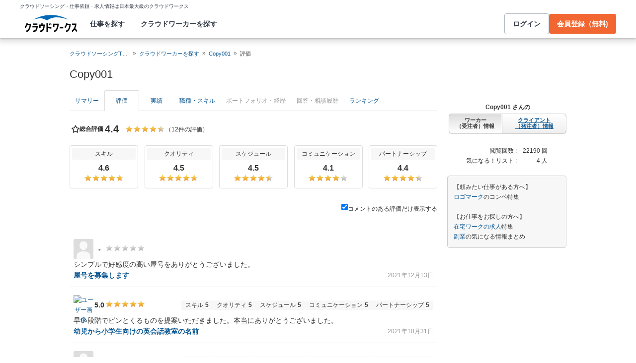

--- FILE ---
content_type: text/css
request_url: https://cw-assets.crowdworks.jp/packs/2026-01/1/css/9421-81ac9dcb7b1244975617.css
body_size: 27168
content:
.Fh4Cw[data-v-6dd594da]:not(:focus-within),.OamA8[data-v-6dd594da]{border:none;display:block;height:4px;left:0;margin:0;opacity:0;overflow:hidden;padding:0;pointer-events:none;position:fixed;top:0;visibility:visible;width:4px}.ot_DX[data-v-2d30fb73]{align-items:center;display:flex;font-size:var(--v79e7774d);justify-content:center;width:1.28em}.MWTRm[data-v-4df6e745]{font-size:var(--v14dd6399)}.ZdjJO[data-v-4df6e745]{width:1.28em}.lYkJB[data-v-4df6e745]{margin-right:var(--v3db6a87a)}.gSYlf[data-v-4df6e745]{margin-left:var(--v3db6a87a)}.OLOJi[data-v-4f3b2fa2]{background-color:var(--object-color-white);object-fit:contain}._AeWe[data-v-4f3b2fa2]{border-radius:var(--border-radius-16);height:180px;width:180px}.E3nmq[data-v-4f3b2fa2]{border-radius:var(--border-radius-8);height:70px;width:70px}.lyKSJ[data-v-4f3b2fa2]{border-radius:var(--border-radius-4);height:40px;width:40px}.oyWfB[data-v-4f3b2fa2]{display:inline-flex;overflow:hidden;position:relative}.oyWfB[data-v-4f3b2fa2]:active:before,.oyWfB[data-v-4f3b2fa2]:focus-within:before,.oyWfB[data-v-4f3b2fa2]:hover:before{background-color:var(--black-10);content:"";display:block;height:100%;position:absolute;width:100%}.oyWfB[data-v-4f3b2fa2]:active,.oyWfB[data-v-4f3b2fa2]:focus-within{outline:auto;outline:auto -webkit-focus-ring-color;outline-offset:var(--space-outline-offset-focus)}.rAGOx[data-v-4f3b2fa2]{border-radius:var(--border-radius-16)}.q3nSy[data-v-4f3b2fa2]{border-radius:var(--border-radius-8)}.rH89m[data-v-4f3b2fa2]{border-radius:var(--border-radius-4)}.iz5dA[data-v-67664276]{text-decoration:none}.Uhw6E[data-v-67664276]{color:var(--text-color-link)}.Uwrs8[data-v-67664276]{color:var(--text-color-white)}.zByuB[data-v-67664276]:hover{text-decoration:underline}.zByuB[data-v-67664276]:active{background-color:var(--black-5)}.zByuB[data-v-67664276]:focus{border-radius:var(--border-radius-4);outline:auto;outline:auto -webkit-focus-ring-color;outline-offset:var(--space-outline-offset-focus)}.MBsu8[data-v-67664276]:visited{color:var(--text-color-visited)}.SkgKq[data-v-277fc49e]{align-items:center;background-color:var(--surface-color-white);border:var(--line-width-1) var(--line-style-solid) var(--line-color-gray);border-radius:var(--border-radius-4);color:var(--text-color-black);cursor:pointer;display:inline-flex;margin:0;max-width:400px}.SkgKq[data-v-277fc49e]:active,.SkgKq[data-v-277fc49e]:focus,.SkgKq[data-v-277fc49e]:hover{background-blend-mode:multiply;background-image:linear-gradient(var(--black-5),var(--black-5))}.sWJuZ[data-v-277fc49e]{font:var(--single-xs-w6);gap:2px;height:40px;padding:0 12px}.t5ay2[data-v-277fc49e]{font:var(--single-xxs-w6);height:40px;padding:0 12px;width:40px}.VvHKy[data-v-277fc49e]{justify-content:center;width:100%}.sYEt3[data-v-277fc49e]{background-color:var(--surface-color-gray-bright)}@media screen and (width <= 1019px){.SkgKq[data-v-277fc49e]{max-width:none}}.pAgvZ[data-v-db859a08]{display:flex;font:var(--single-xxs-w3);height:24px;list-style:none;margin:0;max-width:100%;overflow-x:auto;padding:0 0 0 4px;white-space:nowrap}.YaNF2[data-v-db859a08]{height:38px}.bUTUy[data-v-db859a08]{align-items:center;display:flex}.GyBgr[data-v-db859a08]{margin:0 var(--space-4)}.eQF9j[data-v-db859a08]{max-width:133px;padding:2px}.SrQQA[data-v-db859a08],.eQF9j[data-v-db859a08]{overflow:hidden;text-overflow:ellipsis;white-space:nowrap}.SrQQA[data-v-db859a08]{color:var(--text-color-black);max-width:243px}.o2sRg[data-v-2b8af434]{align-items:center;border-radius:var(--border-radius-4);cursor:pointer;display:inline-flex;margin:0;max-width:400px;padding:0 16px;user-select:none}.o2sRg[data-v-2b8af434]:active,.o2sRg[data-v-2b8af434]:focus{outline:auto;outline:auto -webkit-focus-ring-color;outline-offset:var(--space-outline-offset-focus)}.dcj91[data-v-2b8af434]{background-color:var(--surface-color-primary);border:0;color:var(--text-color-white)}.JUeM_[data-v-2b8af434]{background-color:var(--surface-color-white);border:var(--line-width-1) var(--line-style-solid) var(--line-color-gray);color:var(--text-color-black)}.z73bw[data-v-2b8af434]{background-color:initial;border:0;color:var(--text-color-black)}.o1NCw[data-v-2b8af434]{background-color:var(--surface-color-danger);border:0;color:var(--text-color-white)}.dcj91[data-v-2b8af434]:active,.dcj91[data-v-2b8af434]:focus,.dcj91[data-v-2b8af434]:hover,.o1NCw[data-v-2b8af434]:active,.o1NCw[data-v-2b8af434]:focus,.o1NCw[data-v-2b8af434]:hover{background-blend-mode:multiply;background-image:linear-gradient(var(--black-10),var(--black-10))}.JUeM_[data-v-2b8af434]:active,.JUeM_[data-v-2b8af434]:focus,.JUeM_[data-v-2b8af434]:hover,.z73bw[data-v-2b8af434]:active,.z73bw[data-v-2b8af434]:focus,.z73bw[data-v-2b8af434]:hover{background-blend-mode:multiply;background-image:linear-gradient(var(--black-5),var(--black-5))}.JUeM_[data-v-2b8af434]:disabled,.dcj91[data-v-2b8af434]:disabled,.o1NCw[data-v-2b8af434]:disabled,.z73bw[data-v-2b8af434]:disabled{background-blend-mode:unset;background-image:linear-gradient(var(--white-50),var(--white-50));cursor:not-allowed}.JUeM_[data-v-2b8af434]:disabled{border:var(--line-width-1) var(--line-style-solid) var(--line-color-gray-light);color:var(--text-color-disabled)}.z73bw[data-v-2b8af434]:disabled{color:var(--text-color-disabled)}.qhIkB[data-v-2b8af434]{font:var(--single-s-w6);height:48px}.LJVnf[data-v-2b8af434]{font:var(--single-xs-w6);height:40px}.Akywz[data-v-2b8af434]{font:var(--single-xxs-w6);height:40px}@media screen and (width <= 1019px){.o2sRg[data-v-2b8af434]{max-width:none}}.d2_Th[data-v-bd1979fc]{width:40px}.d2_Th[data-v-bd1979fc],.j71Cs[data-v-2902992c]{align-items:center;display:inline-flex;height:40px;justify-content:center}.j71Cs[data-v-2902992c]{background-color:var(--surface-color-white);border:var(--line-width-1) var(--line-style-solid) var(--line-color-gray);border-radius:var(--border-radius-4);color:var(--text-color-black);cursor:pointer;font:var(--single-xs-w6);margin:0;max-width:400px;padding:0 16px;width:100%}.j71Cs[data-v-2902992c]:active,.j71Cs[data-v-2902992c]:focus,.j71Cs[data-v-2902992c]:hover{background-blend-mode:multiply;background-image:linear-gradient(var(--black-5),var(--black-5))}.j71Cs[data-v-2902992c]:active,.j71Cs[data-v-2902992c]:focus{outline:auto;outline:auto -webkit-focus-ring-color;outline-offset:var(--space-outline-offset-focus)}@media screen and (width <= 1019px){.j71Cs[data-v-2902992c]{max-width:none}}.oBa0O[data-v-fb2d0514]{align-items:center;border-radius:var(--border-radius-4);cursor:pointer;display:inline-flex;justify-content:center;margin:0;max-width:400px;padding:0 16px;user-select:none;width:100%}.oBa0O[data-v-fb2d0514]:active,.oBa0O[data-v-fb2d0514]:focus{outline:auto;outline:auto -webkit-focus-ring-color;outline-offset:var(--space-outline-offset-focus)}.eUPYu[data-v-fb2d0514]{background-color:var(--surface-color-primary);border:0;color:var(--text-color-white)}.n2FLE[data-v-fb2d0514]{background-color:var(--surface-color-white);border:var(--line-width-1) var(--line-style-solid) var(--line-color-gray);color:var(--text-color-black)}.S7Y7q[data-v-fb2d0514]{background-color:initial;border:0;color:var(--text-color-black)}.cFa9z[data-v-fb2d0514]{background-color:var(--surface-color-danger);border:0;color:var(--text-color-white)}.cFa9z[data-v-fb2d0514]:active,.cFa9z[data-v-fb2d0514]:focus,.cFa9z[data-v-fb2d0514]:hover,.eUPYu[data-v-fb2d0514]:active,.eUPYu[data-v-fb2d0514]:focus,.eUPYu[data-v-fb2d0514]:hover{background-blend-mode:multiply;background-image:linear-gradient(var(--black-10),var(--black-10))}.S7Y7q[data-v-fb2d0514]:active,.S7Y7q[data-v-fb2d0514]:focus,.S7Y7q[data-v-fb2d0514]:hover,.n2FLE[data-v-fb2d0514]:active,.n2FLE[data-v-fb2d0514]:focus,.n2FLE[data-v-fb2d0514]:hover{background-blend-mode:multiply;background-image:linear-gradient(var(--black-5),var(--black-5))}.S7Y7q[data-v-fb2d0514]:disabled,.cFa9z[data-v-fb2d0514]:disabled,.eUPYu[data-v-fb2d0514]:disabled,.n2FLE[data-v-fb2d0514]:disabled{background-blend-mode:unset;background-image:linear-gradient(var(--white-50),var(--white-50));cursor:not-allowed}.n2FLE[data-v-fb2d0514]:disabled{border:var(--line-width-1) var(--line-style-solid) var(--line-color-gray-light);color:var(--text-color-disabled)}.S7Y7q[data-v-fb2d0514]:disabled{color:var(--text-color-disabled)}.Inarp[data-v-fb2d0514]{max-width:400px}.lYeB2[data-v-fb2d0514],.qoRvI[data-v-fb2d0514]{max-width:none}.IkP87[data-v-fb2d0514]{font:var(--single-s-w6);height:48px}.frYyR[data-v-fb2d0514]{font:var(--single-xs-w6);height:40px}.saToW[data-v-019ea367]{bottom:140px;position:fixed;right:40px;z-index:var(--z-norman-button-back-to-top)}.FEshI[data-v-019ea367]{align-items:center;background:transparent;border:0;border-radius:var(--border-radius-10000);cursor:pointer;display:flex;justify-content:center;padding:0;position:relative}.FEshI[data-v-019ea367]:active:after,.FEshI[data-v-019ea367]:focus:after,.FEshI[data-v-019ea367]:hover:after{background:var(--black-5);border-radius:var(--border-radius-10000);content:"";height:100%;left:0;position:absolute;top:0;width:100%}.FEshI[data-v-019ea367]:active,.FEshI[data-v-019ea367]:focus{outline:auto;outline:auto -webkit-focus-ring-color;outline-offset:var(--space-outline-offset-focus)}.DUr3h[data-v-019ea367]{border-radius:var(--border-radius-10000);box-shadow:var(--shadow-s);height:64px;width:64px}.Bfr6V[data-v-019ea367],.L6htN[data-v-019ea367]{transition:opacity .3s}.d39R9[data-v-019ea367],.dt_kE[data-v-019ea367]{opacity:0}@media screen and (width <= 1019px){.saToW[data-v-019ea367]{display:none}}.JFp21[data-v-b98c904a]{align-items:center;background-color:var(--orange-400);border:0;border-radius:var(--border-radius-4);color:var(--text-color-white);cursor:pointer;display:inline-flex;margin:0;max-width:400px;padding:0 16px}.JFp21[data-v-b98c904a]:active,.JFp21[data-v-b98c904a]:focus{outline:auto;outline:auto -webkit-focus-ring-color;outline-offset:var(--space-outline-offset-focus)}.JFp21[data-v-b98c904a]:active,.JFp21[data-v-b98c904a]:focus,.JFp21[data-v-b98c904a]:hover{background-blend-mode:multiply;background-image:linear-gradient(var(--black-10),var(--black-10))}.JFp21[data-v-b98c904a]:disabled{background-blend-mode:unset;background-image:linear-gradient(var(--white-50),var(--white-50));cursor:not-allowed}.yDuXe[data-v-b98c904a]{font:var(--single-s-w6);height:48px}.ZaJkQ[data-v-b98c904a]{font:var(--single-xs-w6);height:40px}.vCWz1[data-v-b98c904a]{font:var(--single-xxs-w6);height:40px}@media screen and (width <= 1019px){.JFp21[data-v-b98c904a]{max-width:none}}.eEyjY[data-v-b97da09a]{align-items:center;background-color:var(--orange-400);border:0;border-radius:var(--border-radius-4);color:var(--text-color-white);cursor:pointer;display:inline-flex;justify-content:center;margin:0;max-width:400px;padding:0 16px;width:100%}.eEyjY[data-v-b97da09a]:active,.eEyjY[data-v-b97da09a]:focus{outline:auto;outline:auto -webkit-focus-ring-color;outline-offset:var(--space-outline-offset-focus)}.eEyjY[data-v-b97da09a]:active,.eEyjY[data-v-b97da09a]:focus,.eEyjY[data-v-b97da09a]:hover{background-blend-mode:multiply;background-image:linear-gradient(var(--black-10),var(--black-10))}.eEyjY[data-v-b97da09a]:disabled{background-blend-mode:unset;background-image:linear-gradient(var(--white-50),var(--white-50));cursor:not-allowed}.X23Iw[data-v-b97da09a]{font:var(--single-s-w6);height:48px}.qH45N[data-v-b97da09a]{font:var(--single-xs-w6);height:40px}@media screen and (width <= 1019px){.eEyjY[data-v-b97da09a]{max-width:none}}.LxYeX[data-v-b9021198]{align-items:center;background-color:initial;border:0;border-radius:var(--border-radius-4);cursor:pointer;display:inline-flex;height:40px;justify-content:center;position:relative;user-select:none;width:40px}.oavbz[data-v-b9021198]:active,.oavbz[data-v-b9021198]:focus,.oavbz[data-v-b9021198]:hover{background-blend-mode:multiply;background-image:linear-gradient(var(--black-5),var(--black-5))}.rd7Fl[data-v-b9021198]:active,.rd7Fl[data-v-b9021198]:focus,.rd7Fl[data-v-b9021198]:hover{background-blend-mode:multiply;background-image:linear-gradient(var(--black-10),var(--black-10))}.LxYeX[data-v-b9021198]:active,.LxYeX[data-v-b9021198]:focus{outline:auto;outline:auto -webkit-focus-ring-color;outline-offset:var(--space-outline-offset-focus)}.LxYeX[data-v-b9021198]:disabled{background-blend-mode:unset;background-image:linear-gradient(var(--white-50),var(--white-50));color:var(--text-color-disabled);cursor:not-allowed}.bmEv1[data-v-b9021198]{color:var(--text-color-black)}.zxFAe[data-v-b9021198]{color:var(--text-color-gray)}.KluPp[data-v-b9021198]{color:var(--text-color-white)}.td9TO[data-v-b9021198]{color:var(--text-color-danger)}.Wn8om[data-v-b9021198]{color:var(--text-color-warning)}.zgs1e[data-v-b9021198]{color:var(--text-color-success)}.wuMsm[data-v-b9021198]{color:var(--text-color-info)}.Wn8He[data-v-bb9a5506]{background:var(--surface-color-white);border:1px solid var(--line-color-gray);border-radius:var(--border-radius-4);color:var(--text-color-black);font-family:var(--font-family-base);position:relative}.jTy5Y[data-v-bb9a5506]{cursor:pointer;height:100%;left:0;position:absolute;top:0;width:100%;z-index:var(--z-component-layer-base)}a.jTy5Y[data-v-bb9a5506]{color:var(--text-color-black);display:block;text-decoration:none}a.jTy5Y[data-v-bb9a5506]:hover{background:var(--black-5)}a.jTy5Y[data-v-bb9a5506]:active,a.jTy5Y[data-v-bb9a5506]:focus{border-radius:var(--border-radius-2);outline:2px auto;outline:2px auto -webkit-focus-ring-color;outline-offset:var(--space-outline-offset-focus)}.hZgl2[data-v-005cee15]{align-items:center;display:inline-flex;position:relative}.Kc_Kk[data-v-005cee15]{align-items:center;color:var(--text-color-black);display:inline-flex;font:var(--paragraph-xs-w3);gap:var(--space-4)}.BhyL8[data-v-005cee15]{cursor:pointer;height:24px;opacity:0;position:absolute;visibility:visible;width:24px}.BhyL8:checked+.Kc_Kk .jiB5K .TZZhF[data-v-005cee15]{background-color:var(--object-color-primary);border:0}.BhyL8:checked+.Kc_Kk .jiB5K .wz1ay[data-v-005cee15]{color:var(--object-color-white);visibility:visible}.BhyL8:disabled+.Kc_Kk .jiB5K[data-v-005cee15],.BhyL8[data-v-005cee15]:disabled{cursor:not-allowed}.BhyL8:disabled+.Kc_Kk .jiB5K .TZZhF[data-v-005cee15]{background-color:var(--surface-color-gray-light);border-color:var(--line-color-gray)}.BhyL8:checked:disabled+.Kc_Kk .jiB5K .wz1ay[data-v-005cee15]{color:var(--text-color-disabled);visibility:visible}.BhyL8:disabled+.Kc_Kk .jiB5K .wz1ay[data-v-005cee15]{visibility:hidden}.BhyL8:disabled+.Kc_Kk .EI_dy[data-v-005cee15]{color:var(--text-color-disabled);cursor:not-allowed}.jiB5K[data-v-005cee15]{align-items:center;cursor:pointer;display:flex;padding:4px}.TZZhF[data-v-005cee15]{align-items:center;background-color:var(--object-color-white);border:var(--line-width-1) solid var(--line-color-gray);border-radius:var(--border-radius-2);display:inline-flex;height:16px;width:16px}.TZZhF.upTOw[data-v-005cee15]{border-color:var(--line-color-danger)}.hZgl2:active .BhyL8:not(:checked)+.Kc_Kk .jiB5K .TZZhF[data-v-005cee15],.hZgl2:focus-within .BhyL8:not(:checked)+.Kc_Kk .jiB5K .TZZhF[data-v-005cee15],.hZgl2:hover .BhyL8:not(:checked)+.Kc_Kk .jiB5K .TZZhF[data-v-005cee15]{background-color:var(--black-10)}.wz1ay[data-v-005cee15]{visibility:hidden}.EI_dy[data-v-005cee15]{cursor:pointer;flex:1}.BhyL8:active+.Kc_Kk .jiB5K[data-v-005cee15],.BhyL8:focus-within+.Kc_Kk .jiB5K[data-v-005cee15]{border-radius:var(--border-radius-2);outline:2px auto;outline:2px auto -webkit-focus-ring-color;outline-offset:calc((4px - var(--space-outline-offset-focus))*-1)}.QVEDK[data-v-1da20d62]{align-items:baseline;color:var(--text-color-black);display:flex;font:var(--paragraph-xs-w6);gap:var(--space-4)}.QVEDK[data-v-1da20d62]:not(:last-child){margin-bottom:var(--space-4)}.RYVdl[data-v-1da20d62]{display:flex;gap:var(--space-4)}.XEG1F[data-v-1da20d62]{flex-direction:row}.tReRa[data-v-1da20d62]{flex-direction:column}.MKbIg[data-v-1da20d62]{align-items:center;border:var(--line-width-1) var(--line-style-solid) transparent;border-radius:var(--border-radius-2);box-sizing:border-box;display:flex;font:var(--single-xxs-w6);justify-content:center;padding:var(--space-4) var(--space-8);width:42px}@media (width <= 607px){.MKbIg[data-v-1da20d62]{min-width:42px;width:auto}}.UItWm[data-v-1da20d62]{background-color:var(--surface-color-accent);border-color:var(--surface-color-accent);color:var(--text-color-white)}.FnHc0[data-v-1da20d62]{background-color:var(--surface-color-gray-light);border-color:var(--surface-color-gray-light)}.IVwMk[data-v-1da20d62]{align-items:center;background:var(--surface-color-white);border:var(--line-width-1) var(--line-style-solid) var(--line-color-gray);border-radius:var(--border-radius-2);box-sizing:border-box;color:var(--text-color-black);display:flex;font:var(--single-xxs-w6);justify-content:center;padding:var(--space-4) var(--space-8);text-align:center}.M1iEx[data-v-1da20d62]{flex-direction:column}.cdAbn[data-v-e0b8eea0],.hCdPo[data-v-24910948]{max-width:100%}.kN33K[data-v-24910948]{align-items:center;border-radius:var(--border-radius-4);display:inline-flex}.kN33K[data-v-24910948]:focus,.kN33K[data-v-24910948]:hover{background-blend-mode:multiply;background-image:linear-gradient(var(--black-5),var(--black-5))}.kN33K[data-v-24910948]:active,.kN33K[data-v-24910948]:focus{border-radius:var(--border-radius-4);outline:2px auto;outline:2px auto -webkit-focus-ring-color;outline-offset:var(--space-outline-offset-focus)}.VbS0Z[data-v-8cf372ce]{max-height:var(--v342826c6);overflow-y:auto}.VbS0Z[data-v-8cf372ce],.qcbXB[data-v-53e0e677]{margin:0;padding:var(--space-16) var(--space-24)}.qcbXB[data-v-53e0e677]{border-top:var(--line-width-1) solid var(--line-color-gray-light)}.U3H_0[data-v-53e0e677]{display:flex;justify-content:flex-start}.C8iVT[data-v-53e0e677]{display:flex;justify-content:center}.xuhLE[data-v-53e0e677]{display:flex;justify-content:flex-end}.J5nyt[data-v-3d5e64eb]{border-bottom:var(--line-width-1) solid var(--line-color-gray-light);margin:0;padding:var(--space-16) var(--space-48) var(--space-16) var(--space-24);position:relative}.Fgj1d[data-v-3d5e64eb]{display:-webkit-box;overflow:hidden;-webkit-box-orient:vertical;-webkit-line-clamp:3;color:var(--text-color-black);font:var(--paragraph-m-w6);margin:0;overflow-wrap:break-word;padding:0;text-overflow:ellipsis}.RW9ub[data-v-3d5e64eb]{display:flex;justify-content:flex-start}.mhTde[data-v-3d5e64eb]{display:flex;justify-content:center}.ZfR1y[data-v-3d5e64eb]{position:absolute;right:var(--space-8);top:var(--space-8)}.u01AL[data-v-0f3ad410]{inset:0;overflow:scroll;overscroll-behavior:none;position:fixed;scrollbar-width:none;z-index:var(--z-scroll-lock-root)}.u01AL[data-v-0f3ad410]::-webkit-scrollbar{display:none}.bpgds[data-v-0f3ad410]{height:min(calc(100% + 1px),calc(100vh + 1px));width:min(calc(100% + 1px),calc(100vw + 1px))}.zPhTz[data-v-30b0e234]{background-color:unset;border:unset;color:unset;overflow:unset;padding:unset}.WCFYD[data-v-30b0e234]{align-items:center;background-color:var(--background-color-black-modal);display:flex;height:100%;justify-content:center;position:relative;width:100%;z-index:var(--z-norman-dialog-bg)}.WaEmz[data-v-30b0e234]{background-color:var(--surface-color-white);border:0;border-radius:var(--border-radius-8);box-shadow:var(--shadow-s);max-height:min(calc(100vh - var(--space-24)*2),600px);max-width:min(calc(100vw - var(--space-24)*2),600px);padding:0;z-index:var(--z-norman-dialog-form)}.WaEmz[data-v-30b0e234]:focus{outline:auto;outline:auto -webkit-focus-ring-color;outline-offset:var(--space-outline-offset-focus)}.eQA5Z[data-v-30b0e234]{display:flex;gap:var(--space-16)}.fTwxh[data-v-a4bb8ce8]{background-color:unset;border:unset;color:unset;overflow:unset;padding:unset}.Nyl3s[data-v-a4bb8ce8]{align-items:center;background-color:var(--background-color-black-modal);display:flex;height:100%;justify-content:center;width:100%}.z7Csu[data-v-a4bb8ce8]{background-color:var(--surface-color-white);border:0;border-radius:var(--border-radius-8);box-shadow:var(--shadow-s);max-height:min(calc(100vh - var(--space-24)*2),600px);max-width:min(calc(100vw - var(--space-24)*2),600px);padding:0}.z7Csu[data-v-a4bb8ce8]:focus{outline:auto;outline:auto -webkit-focus-ring-color;outline-offset:var(--space-outline-offset-focus)}.y_XqY[data-v-a4bb8ce8]{display:flex;gap:var(--space-16)}.zSkgu[data-v-62f0691c]{align-items:center;appearance:none;border-radius:var(--border-radius-4);border-style:solid;border-width:var(--line-width-1);color:var(--text-color-black);display:inline-block;padding:0 var(--space-16);position:relative;z-index:var(--z-norman-dropdown-button)}.pNAzU[data-v-62f0691c]{display:flex;gap:var(--space-2);justify-content:space-between}.LqYiF[data-v-62f0691c]{display:-webkit-box;overflow:hidden;-webkit-box-orient:vertical;-webkit-line-clamp:1;max-height:1rem;text-align:left;text-overflow:ellipsis}.jnWwr[data-v-62f0691c]{display:inline-flex}.dqcuD[data-v-62f0691c]{width:100%}.jQgEt[data-v-62f0691c]{background-color:var(--surface-color-white);border-color:var(--line-color-gray)}.jQgEt[data-v-62f0691c]:hover,.vUiJa[data-v-62f0691c]:hover{background-blend-mode:multiply;background-image:linear-gradient(var(--black-5),var(--black-5));cursor:pointer}.jQgEt[data-v-62f0691c]:active,.jQgEt[data-v-62f0691c]:focus,.vUiJa[data-v-62f0691c]:active,.vUiJa[data-v-62f0691c]:focus{background-blend-mode:multiply;background-image:linear-gradient(var(--black-5),var(--black-5));outline:2px auto;outline:2px solid -webkit-focus-ring-color;outline-offset:var(--space-outline-offset-focus)}.vUiJa[data-v-62f0691c]{background-color:initial;border-color:transparent}.zcCGz[data-v-62f0691c]{font:var(--single-s-w3);height:48px}.CPGlK[data-v-62f0691c],.VfljD[data-v-62f0691c]{font:var(--single-xs-w3);height:40px}.CPGlK[data-v-62f0691c]{font:var(--single-xxs-w3)}.RFQzx[data-v-774f8648]{align-items:center;color:var(--text-color-black);display:flex}.CpDxf[data-v-774f8648]{align-items:center;display:inline-flex;flex-direction:row}.aRUvr[data-v-774f8648]{align-items:flex-start;display:flex;flex-direction:column;height:auto;padding-top:var(--space-16)}.WflMP[data-v-774f8648]{height:0;visibility:hidden;width:0}.CpDxf.TCuEw[data-v-774f8648]{padding-right:var(--space-0)}.CpDxf.dd7f5[data-v-774f8648]{padding-right:var(--space-4)}.CpDxf.np7Cp[data-v-774f8648]{padding-right:var(--space-8)}.aRUvr.TCuEw[data-v-774f8648]{padding-bottom:var(--space-0)}.aRUvr.dd7f5[data-v-774f8648]{padding-bottom:var(--space-4)}.aRUvr.np7Cp[data-v-774f8648]{padding-bottom:var(--space-8)}.rmKHb[data-v-774f8648]{font:var(--paragraph-s-w6)}.iNPYq[data-v-774f8648]{font:var(--paragraph-xs-w6)}.ss1HY[data-v-774f8648]{font:var(--paragraph-xxs-w6)}.BFMM_[data-v-7af91068]{width:100%}.SLqtM[data-v-7af91068]{font:var(--single-s-w3)}.QeD1G[data-v-7af91068]{font:var(--single-xs-w3)}.bva1j[data-v-7af91068]{font:var(--single-xxs-w3)}.HUZMV[data-v-7af91068]{background-color:var(--surface-color-white);border-radius:var(--border-radius-4);box-shadow:var(--shadow-s);margin-top:var(--space-2);overflow-x:hidden;position:absolute;z-index:var(--z-norman-dropdown-menu-list)}.HfCQk[data-v-7af91068]{margin-bottom:-24px;padding:0 var(--space-8)}.t3xKD[data-v-7af91068]{display:flex;flex-direction:column;list-style:none;margin:0;padding:var(--space-8) 0;position:relative}.JtBPJ[data-v-7af91068]{width:100%}.bRpdv[data-v-7af91068]{border-radius:var(--border-radius-4);color:var(--text-color-black);display:block;padding:var(--space-8);text-decoration:none}.bRpdv[data-v-7af91068]:hover{background-color:var(--surface-color-blue-light)}.bRpdv[data-v-7af91068]:active,.bRpdv[data-v-7af91068]:focus{background-color:var(--surface-color-blue-light);outline:2px auto;outline:2px solid -webkit-focus-ring-color;outline-offset:var(--space-outline-offset-focus)}.E0BeS[data-v-1398d3dc]{display:flex}.MdeBb[data-v-1398d3dc]{flex-grow:1;position:relative}.X1n25[data-v-1398d3dc]{flex-direction:row}.Ksw2S[data-v-1398d3dc]{flex-direction:column}.AewUV[data-v-1398d3dc],.KsEgb[data-v-1398d3dc]{transition:opacity .2s}.K08qR[data-v-1398d3dc],.cR0WF[data-v-1398d3dc]{opacity:0}.CtDQW[data-v-1398d3dc]{height:100vh;inset:0;overflow:hidden;position:fixed;width:100vw;z-index:var(--z-norman-dropdown-bg)}.S8HMi[data-v-d796428e]{font:var(--paragraph-xxs-w6);width:100%}.JB4e2[data-v-d796428e]{border:1px solid transparent;border-width:1px 0;margin-bottom:0;padding:var(--space-16) 10px}.ybx7H[data-v-d796428e]{display:grid;grid-template-columns:1fr 40px;margin:0 auto;max-width:1160px;place-items:center start}.Cv6lg[data-v-d796428e]{align-items:center;display:flex;font-weight:var(--font-weight-600)}.u2Y5b[data-v-d796428e]{padding-right:var(--space-12)}.CKk_7[data-v-d796428e]{display:-webkit-box;overflow:hidden;-webkit-box-orient:vertical;-webkit-line-clamp:2;line-clamp:2;text-overflow:ellipsis}.Aeg3V[data-v-d796428e]{appearance:none;background-color:initial;border:none;cursor:pointer;display:grid;min-height:40px;outline:none;padding:0;place-items:center;width:100%}.Aeg3V.TMI3P[data-v-d796428e]{color:var(--text-color-danger)}.Aeg3V.Txr2y[data-v-d796428e]{color:var(--text-color-warning)}.Aeg3V.Bo5Uv[data-v-d796428e]{color:var(--text-color-info)}.Aeg3V.h6Fev[data-v-d796428e]{color:var(--text-color-success)}.Aeg3V[data-v-d796428e]:hover{opacity:1}.TMI3P[data-v-d796428e]{background-color:var(--surface-color-danger-light);border-color:var(--line-color-danger);color:var(--text-color-danger)}.Txr2y[data-v-d796428e]{background-color:var(--surface-color-warning-light);border-color:var(--line-color-warning);color:var(--text-color-warning)}.Bo5Uv[data-v-d796428e]{background-color:var(--surface-color-info-light);border-color:var(--line-color-info);color:var(--text-color-info)}.h6Fev[data-v-d796428e]{background-color:var(--surface-color-success-light);border-color:var(--line-color-success);color:var(--text-color-success)}.FvLoB[data-v-d796428e],.IMNaW[data-v-d796428e]{transition:opacity .2s cubic-bezier(.77,0,.275,1);will-change:opacity}.LMj_y[data-v-d796428e],.hw7K3[data-v-d796428e]{opacity:0}.tJuCY[data-v-d796428e],.uslFA[data-v-d796428e]{transform:translate(0);transition:transform .25s cubic-bezier(0,0,.2,1),opacity .25s cubic-bezier(.77,0,.275,1);will-change:opacity}.BhUk5[data-v-d796428e],.UYl88[data-v-d796428e]{opacity:0;transform:translateY(-80px)}@media (width <= 607px){.JB4e2[data-v-d796428e]{padding:var(--space-8) var(--space-16)}.CKk_7[data-v-d796428e]{-webkit-line-clamp:3;line-clamp:3}}.cj6Me[data-v-25ac6558]{color:var(--text-color-black);display:flex;gap:var(--space-16)}.a8ky6[data-v-25ac6558]{border:0;display:contents;margin:0;padding:0}._LixQ[data-v-25ac6558]{flex-direction:column;gap:0}._LixQ .X4jrf[data-v-25ac6558]{padding-bottom:var(--space-4)}.B2FpQ[data-v-25ac6558]{align-items:flex-start;flex-direction:row}.B2FpQ .X4jrf[data-v-25ac6558]{display:flex;justify-content:flex-end;width:var(--c0a79ca2)}.B2FpQ .a3T2k[data-v-25ac6558]{flex-grow:3}.s8nHA[data-v-25ac6558]{color:var(--text-color-danger);font:var(--paragraph-xxs-w3);white-space:pre-wrap}.nKuSD[data-v-25ac6558]{margin-bottom:0}.VBjF_[data-v-25ac6558]{margin-bottom:var(--space-4)}.HUE1Y[data-v-48c26052]{border:var(--line-color-gray-light) var(--line-style-solid) var(--line-width-1);border-radius:var(--border-radius-4);padding:var(--space-32)}.ps3RF[data-v-48c26052]{background-color:var(--surface-color-white)}.DpcFL[data-v-48c26052]{background-color:var(--surface-color-gray-bright)}@media (width < 608px){.HUE1Y[data-v-48c26052]{padding:var(--space-16)}}.ztJ07[data-v-61c33e7c]{border:var(--line-width-1) solid transparent;border-radius:var(--border-radius-4);display:flex;flex-direction:column;font:var(--paragraph-xs-w3);gap:var(--space-8);padding:var(--space-16) var(--space-32);@media screen and (width <= 1019px){gap:var(--space-4);padding:var(--space-12) var(--space-12)}}.Kd711[data-v-61c33e7c]{align-items:flex-start;display:flex;font:var(--paragraph-s-w6);gap:var(--space-2);margin:0;@media screen and (width <= 1019px){font:var(--paragraph-xs-w6)}}.YQUXc[data-v-61c33e7c]{align-items:center;display:flex;height:1lh}.pBtI8[data-v-61c33e7c]{flex:1}.kLqFf[data-v-61c33e7c]{background:var(--surface-color-gray-bright);border-color:var(--line-color-gray-light);color:var(--text-color-black)}.rRj31[data-v-61c33e7c]{background:var(--surface-color-danger-light);border-color:var(--line-color-danger);color:var(--text-color-danger)}.dOw2e[data-v-61c33e7c]{background:var(--surface-color-warning-light);border-color:var(--line-color-warning);color:var(--text-color-warning)}.uX_tp[data-v-61c33e7c]{background:var(--surface-color-success-light);border-color:var(--line-color-success);color:var(--text-color-success)}.xCn5m[data-v-61c33e7c]{background:var(--surface-color-info-light);border-color:var(--line-color-info);color:var(--text-color-info)}.kkrzu[data-v-f83727f0]{align-items:baseline;display:flex;flex-wrap:wrap;gap:0 var(--space-8)}.kkrzu[data-v-f83727f0] *{color:var(--text-color-gray);font:var(--paragraph-xs-w6);margin:0}.xnhHT[data-v-f83727f0]{align-items:baseline;color:var(--text-color-black);display:flex;flex-wrap:wrap;font:var(--paragraph-l-w6);gap:0 var(--space-8);margin:0}.xnhHT[data-v-f83727f0] *{color:var(--text-color-gray);font:var(--paragraph-xs-w6)}.xnhHT[data-v-f83727f0]>*{margin-right:-8px}.ZpFXU[data-v-f83727f0],.t_FAy[data-v-f83727f0]{align-items:baseline;display:flex;flex-wrap:wrap;gap:0 var(--space-8)}.ZpFXU[data-v-f83727f0]{border-bottom:var(--line-width-2) var(--line-style-solid) var(--line-color-gray-light);color:var(--text-color-black);font:var(--paragraph-m-w6);margin:0}.dcj2W[data-v-f83727f0],.yhJfJ[data-v-f83727f0]{align-items:baseline;display:flex;flex-wrap:wrap;gap:0 var(--space-8)}.dcj2W[data-v-f83727f0]{color:var(--text-color-primary);font:var(--paragraph-s-w6);margin:0;position:relative}.dcj2W[data-v-f83727f0]:before{background:var(--line-color-primary);bottom:2px;content:"";height:2px;position:absolute;width:48px}.dcj2W[data-v-f83727f0]:after{background:var(--line-color-gray-light);bottom:2px;content:"";height:2px;position:absolute;right:0;width:calc(100% - 48px)}.C5fAw[data-v-bfa3f508]{background-color:var(--background-color-white);border:var(--line-width-1) var(--line-style-solid) var(--line-color-gray);border-radius:var(--border-radius-4);box-sizing:border-box;color:var(--text-color-black);font:var(--single-s-w3);height:48px;padding:0 var(--space-16);width:100%}.C5fAw[data-v-bfa3f508]:active,.C5fAw[data-v-bfa3f508]:focus{background:var(--surface-color-blue-bright);outline:auto;outline:auto -webkit-focus-ring-color;outline-offset:var(--space-outline-offset-focus)}.C5fAw[data-v-bfa3f508]:disabled{background:var(--surface-color-gray-light);border:var(--line-width-1) var(--line-style-solid) var(--line-color-gray)}.C5fAw[data-v-bfa3f508]::placeholder{color:var(--gray-200)}.bxuoQ[data-v-bfa3f508]{font:var(--single-xs-w3);height:40px}.gQlOx[data-v-bfa3f508]{border:var(--line-width-1) var(--line-style-solid) var(--line-color-danger)}.MMkLE[data-v-a6fa3a3a]{display:flex;flex:1 1 auto}.nxYhl[data-v-a6fa3a3a]{flex-direction:column}._8_B7A[data-v-a6fa3a3a]{flex-direction:row}.Yw06A[data-v-a6fa3a3a]{gap:var(--space-0)}.QVePL[data-v-a6fa3a3a]{gap:var(--space-4)}.YPXJ8[data-v-a6fa3a3a]{gap:var(--space-8)}.DhxLq[data-v-a6fa3a3a]{color:var(--text-color-black);font:var(--paragraph-xs-w6)}.KMIEu[data-v-a6fa3a3a]{flex:1}.s3HMH[data-v-a6fa3a3a]{position:relative}.LqKsp[data-v-a6fa3a3a]{padding-left:var(--space-16);padding-right:calc(40px + var(--space-2))}.ymF_r[data-v-a6fa3a3a]{color:var(--text-color-gray);content:"";position:absolute;top:50%;transform:translateY(-50%)}.gym17[data-v-a6fa3a3a]{align-items:center;background:transparent;border:0;cursor:pointer;display:inline-flex;height:100%;justify-content:center;right:0;width:40px}.gym17[data-v-a6fa3a3a]:hover{background-blend-mode:multiply;background-image:linear-gradient(var(--black-5),var(--black-5));border-bottom-right-radius:var(--border-radius-4);border-top-right-radius:var(--border-radius-4)}.gym17[data-v-a6fa3a3a]:active,.gym17[data-v-a6fa3a3a]:focus{border-radius:4px;outline:auto;outline:auto -webkit-focus-ring-color;outline-offset:var(--space-outline-offset-focus)}.mSbfQ[data-v-a6fa3a3a]{color:var(--text-color-danger);font:var(--paragraph-xxs-w3)}.RxzVa[data-v-a6fa3a3a]{margin-bottom:0}.gu1d9[data-v-a6fa3a3a]{margin-bottom:var(--space-4)}.oE_9C[data-v-a6fa3a3a]{color:var(--text-color-gray);display:flex;font:var(--single-xxs-w3);justify-content:flex-end;padding-top:var(--space-8)}.iQ4En[data-v-a6fa3a3a]{color:var(--text-color-danger);font:var(--single-xxs-w6)}.mAXrp[data-v-36260eb4]{display:flex;flex:1 1 auto}.Eqn1g[data-v-36260eb4]{flex-direction:column}.lw0Ro[data-v-36260eb4]{flex-direction:row}.ZSnol[data-v-36260eb4]{gap:var(--space-0)}.oCoYT[data-v-36260eb4]{gap:var(--space-4)}.Im_pI[data-v-36260eb4]{gap:var(--space-8)}.yn__X[data-v-36260eb4]{color:var(--text-color-black);font:var(--paragraph-xs-w6);width:var(--e5390252)}.gW3oP[data-v-36260eb4]{align-items:center;display:flex}.yWViO[data-v-36260eb4]{display:flex;justify-content:flex-end}.Ttoau[data-v-36260eb4]{flex:1}.akrCn[data-v-36260eb4]{color:var(--text-color-gray);display:flex;font:var(--single-xxs-w3);justify-content:flex-end;margin-top:var(--space-8)}.VoctU[data-v-36260eb4]{color:var(--text-color-danger);font:var(--single-xxs-w6)}.h2BWA[data-v-36260eb4]{position:relative}.Krqun[data-v-36260eb4]{padding:0 var(--space-16)}.RvSb6[data-v-36260eb4]{padding-left:calc(var(--space-16) + var(--b7dbf426)*1.28 + var(--space-2))}.pgijE[data-v-36260eb4]{border:var(--line-width-1) var(--line-style-solid) var(--line-color-danger)}.YxvPV[data-v-36260eb4]{color:var(--text-color-gray);content:"";position:absolute;top:50%;transform:translateY(-50%)}.m7XRG[data-v-36260eb4]{left:16px}.AegoO[data-v-36260eb4]{color:var(--text-color-danger);font:var(--paragraph-xxs-w3)}.UjJ3S[data-v-36260eb4]{margin-bottom:0}.L9y01[data-v-36260eb4]{margin-bottom:var(--space-4)}.CsTke[data-v-52b937b4]{overflow-x:auto}.H4DyA[data-v-52b937b4]{border-collapse:collapse;width:max-content}.hyyRr .H4DyA[data-v-52b937b4]{width:100%}.DiWFp[data-v-52b937b4] th{font:var(--paragraph-xs-w6)}.DiWFp[data-v-52b937b4] td{font:var(--paragraph-xs-w3)}.bfTgX[data-v-52b937b4] th{font:var(--paragraph-xxs-w6)}.bfTgX[data-v-52b937b4] td{font:var(--paragraph-xxxs-w3)}.VIo7l[data-v-52b937b4] td,.VIo7l[data-v-52b937b4] th{border-left:var(--line-width-1) var(--line-style-solid) var(--line-color-gray);border-right:var(--line-width-1) var(--line-style-solid) var(--line-color-gray)}.DyQQv[data-v-5e2b9a9a]{background-color:var(--surface-color-white);border-bottom:var(--line-width-1) var(--line-style-solid) var(--line-color-gray);border-top:var(--line-width-1) var(--line-style-solid) var(--line-color-gray);color:var(--text-color-black);font:var(--paragraph-xs-w3);padding:var(--space-8) var(--space-16)}.DyQQv.Wb26d[data-v-5e2b9a9a]{font-weight:var(--font-weight-700)}.HWmbv[data-v-5e2b9a9a]{text-align:left}.DrVFm[data-v-5e2b9a9a]{text-align:center}.PvRxp[data-v-5e2b9a9a]{text-align:right}.arOV6[data-v-5e2b9a9a]{color:var(--text-color-link);text-decoration:none}.arOV6[data-v-5e2b9a9a]:hover{text-decoration:underline}.arOV6[data-v-5e2b9a9a]:active{background-color:var(--black-5)}.arOV6[data-v-5e2b9a9a]:focus{outline-offset:var(--space-outline-offset-focus)}.s2q4B[data-v-9f50d122]{background-color:var(--surface-color-gray-light);border-bottom:var(--line-width-1) var(--line-style-solid) var(--line-color-gray);border-top:var(--line-width-1) var(--line-style-solid) var(--line-color-gray);color:var(--text-color-black);font:var(--paragraph-xs-w6);padding:var(--space-8) var(--space-16)}.U0oUl[data-v-9f50d122]{text-align:left}.QppkH[data-v-9f50d122]{text-align:center}.ydbAH[data-v-9f50d122]{text-align:right}.HM4I9[data-v-a3c0d2c0]{background-color:var(--surface-color-gray-light);border-bottom:var(--line-width-1) var(--line-style-solid) var(--line-color-gray);border-top:var(--line-width-1) var(--line-style-solid) var(--line-color-gray);color:var(--text-color-black);font:var(--paragraph-xs-w6);padding:var(--space-8) var(--space-16)}.W2GIp[data-v-a3c0d2c0]{text-align:left}.rEXNY[data-v-a3c0d2c0]{text-align:center}.ak5zh[data-v-a3c0d2c0]{text-align:right}.jJvFS[data-v-8cb6e8e2]:hover td,.jJvFS[data-v-8cb6e8e2]:hover th{background-blend-mode:multiply;background-image:linear-gradient(var(--black-5),var(--black-5))}.CQi_g[data-v-07433f22]{align-items:center;border-radius:var(--border-radius-4);cursor:pointer;display:inline-flex;margin:0;max-width:400px;padding:0 16px;text-decoration:none;user-select:none}.CQi_g[data-v-07433f22]:active,.CQi_g[data-v-07433f22]:focus{outline:auto;outline:auto -webkit-focus-ring-color;outline-offset:var(--space-outline-offset-focus)}.MSGrR[data-v-07433f22]{background-color:var(--surface-color-primary);border:0;color:var(--text-color-white)}.G4iGO[data-v-07433f22]{background-color:var(--surface-color-white);border:var(--line-width-1) var(--line-style-solid) var(--line-color-gray);color:var(--text-color-black)}.Gtw55[data-v-07433f22]{background-color:initial;border:0;color:var(--text-color-black)}.J2dMq[data-v-07433f22]{background-color:var(--surface-color-danger);border:0;color:var(--text-color-white)}.J2dMq[data-v-07433f22]:active,.J2dMq[data-v-07433f22]:focus,.J2dMq[data-v-07433f22]:hover,.MSGrR[data-v-07433f22]:active,.MSGrR[data-v-07433f22]:focus,.MSGrR[data-v-07433f22]:hover{background-blend-mode:multiply;background-image:linear-gradient(var(--black-10),var(--black-10))}.G4iGO[data-v-07433f22]:active,.G4iGO[data-v-07433f22]:focus,.G4iGO[data-v-07433f22]:hover,.Gtw55[data-v-07433f22]:active,.Gtw55[data-v-07433f22]:focus,.Gtw55[data-v-07433f22]:hover{background-blend-mode:multiply;background-image:linear-gradient(var(--black-5),var(--black-5))}.CHOjr[data-v-07433f22]{font:var(--single-s-w6);height:48px}._91gAx[data-v-07433f22]{font:var(--single-xs-w6);height:40px}.cv3WK[data-v-07433f22]{font:var(--single-xxs-w6);height:40px}@media screen and (width <= 1019px){.CQi_g[data-v-07433f22]{max-width:none}}.Bh3Kt[data-v-547eb35e]{align-items:center;border-radius:var(--border-radius-4);cursor:pointer;display:inline-flex;font:var(--single-s-w6);height:48px;justify-content:center;margin:0;max-width:400px;padding:0 16px;text-decoration:none;user-select:none;width:100%}.Bh3Kt[data-v-547eb35e]:active,.Bh3Kt[data-v-547eb35e]:focus{outline:auto;outline:auto -webkit-focus-ring-color;outline-offset:var(--space-outline-offset-focus)}.GKO4e[data-v-547eb35e]{background-color:var(--surface-color-primary);border:0;color:var(--text-color-white)}.zKxQS[data-v-547eb35e]{background-color:var(--surface-color-white);border:var(--line-width-1) var(--line-style-solid) var(--line-color-gray);color:var(--text-color-black)}.JBdR4[data-v-547eb35e]{background-color:initial;border:0;color:var(--text-color-black)}.lKViP[data-v-547eb35e]{background-color:var(--surface-color-danger);border:0;color:var(--text-color-white)}.GKO4e[data-v-547eb35e]:active,.GKO4e[data-v-547eb35e]:focus,.GKO4e[data-v-547eb35e]:hover,.lKViP[data-v-547eb35e]:active,.lKViP[data-v-547eb35e]:focus,.lKViP[data-v-547eb35e]:hover{background-blend-mode:multiply;background-image:linear-gradient(var(--black-10),var(--black-10))}.JBdR4[data-v-547eb35e]:active,.JBdR4[data-v-547eb35e]:focus,.JBdR4[data-v-547eb35e]:hover,.zKxQS[data-v-547eb35e]:active,.zKxQS[data-v-547eb35e]:focus,.zKxQS[data-v-547eb35e]:hover{background-blend-mode:multiply;background-image:linear-gradient(var(--black-5),var(--black-5))}.tyX6f[data-v-547eb35e]{max-width:400px}.s5y5v[data-v-547eb35e],.vi9tV[data-v-547eb35e]{max-width:none}.ybktY[data-v-26c51d52]{align-items:center;background-color:var(--surface-color-white);border:1px solid var(--line-color-gray);border-radius:var(--border-radius-4);color:var(--text-color-black);cursor:pointer;display:inline-flex;font:var(--single-s-w3);height:40px;justify-content:center;margin-left:auto;margin-right:auto;padding:var(--space-12) 0;text-decoration:none;width:40px}.ybktY[data-v-26c51d52]:active,.ybktY[data-v-26c51d52]:focus,.ybktY[data-v-26c51d52]:hover{background-blend-mode:multiply;background-image:linear-gradient(var(--black-5),var(--black-5))}.ybktY[data-v-26c51d52]:active,.ybktY[data-v-26c51d52]:focus{outline:auto;outline:auto -webkit-focus-ring-color;outline-offset:var(--space-outline-offset-focus)}.tpwZ3[data-v-26c51d52]{background-color:var(--surface-color-gray-light);border-color:var(--line-color-gray);color:var(--text-color-disabled);cursor:not-allowed}.ybktY.tpwZ3[data-v-26c51d52]:hover{background-blend-mode:unset;background-image:none}.v5CDU[data-v-68c780f0]{align-items:center;background-color:var(--surface-color-white);border:1px solid var(--line-color-gray);border-radius:var(--border-radius-4);color:var(--text-color-black);cursor:pointer;display:inline-flex;font:var(--single-s-w3);height:40px;justify-content:center;margin-left:auto;margin-right:auto;padding:var(--space-12) 0;text-decoration:none;width:40px}.v5CDU[data-v-68c780f0]:active,.v5CDU[data-v-68c780f0]:focus,.v5CDU[data-v-68c780f0]:hover{background-blend-mode:multiply;background-image:linear-gradient(var(--black-5),var(--black-5))}.v5CDU[data-v-68c780f0]:active,.v5CDU[data-v-68c780f0]:focus{outline:2px auto;outline:2px auto -webkit-focus-ring-color;outline-offset:var(--space-outline-offset-focus)}.HKrVG[data-v-68c780f0]{background-color:var(--surface-color-primary);border-color:transparent;color:var(--text-color-white);cursor:default;font:var(--single-s-w6)}.v5CDU.HKrVG[data-v-68c780f0]:hover{background-blend-mode:unset;background-image:none}.mkbkq[data-v-c85269ea]{align-items:center;display:flex;justify-content:center;list-style:none;margin-top:0;padding-left:0}.YtRl3[data-v-c85269ea]{gap:var(--space-8)}.izqi8[data-v-c85269ea],.xhAg9[data-v-c85269ea]{gap:var(--space-4)}.Iqb5s[data-v-c85269ea]{padding-left:var(--space-4)}.AHMU9[data-v-c85269ea]{padding-right:var(--space-4)}.JGl7c[data-v-c85269ea],.TBDYS[data-v-c85269ea]{display:none}.KGR40[data-v-c85269ea]{color:var(--text-color-black);font:var(--single-xs-w3);margin:0;text-align:center}.LJjm1[data-v-ee0b40ae]{align-items:center;display:flex;justify-content:center;list-style:none;margin-top:0;padding-left:0}.lAB2u[data-v-ee0b40ae]{gap:var(--space-8)}.OQnUW[data-v-ee0b40ae],.g2hb_[data-v-ee0b40ae]{gap:var(--space-4)}.oeNjE[data-v-ee0b40ae]{padding-left:var(--space-4)}.h7_Ye[data-v-ee0b40ae]{padding-right:var(--space-4)}.grCXg .Brye2[data-v-ee0b40ae],.grCXg .FHh4z[data-v-ee0b40ae]:nth-of-type(n+9),.rRDHt .Brye2[data-v-ee0b40ae],.rRDHt .FHh4z[data-v-ee0b40ae]:nth-of-type(n+9){display:none}.losZk[data-v-ee0b40ae],.sce2Z[data-v-ee0b40ae]{color:var(--text-color-black)}.sce2Z[data-v-ee0b40ae]{font:var(--single-xs-w3);margin:0;text-align:center}.Gjp6u[data-v-550deb2c]{align-items:center;display:inline-flex;position:relative}.RUoD8[data-v-550deb2c]{align-items:center;display:inline-flex;gap:var(--space-4)}.VhfH_[data-v-550deb2c]{color:var(--text-color-black);cursor:pointer;font:var(--paragraph-xs-w3);margin-bottom:0}.AUWhq[data-v-550deb2c]{cursor:pointer;height:24px;opacity:0;position:absolute;visibility:visible;width:24px}.AUWhq:checked+.RUoD8 .S0VlR[data-v-550deb2c]{border:5px solid var(--line-color-primary)}.AUWhq:disabled+.RUoD8 .VhfH_[data-v-550deb2c],.AUWhq[data-v-550deb2c]:disabled{color:var(--text-color-disabled);cursor:not-allowed}.AUWhq:disabled+.RUoD8 .S0VlR[data-v-550deb2c],.AUWhq:disabled:checked+.RUoD8 .S0VlR[data-v-550deb2c],.AUWhq:disabled:hover+.RUoD8 .S0VlR[data-v-550deb2c]{background-color:var(--surface-color-gray-light);border:var(--line-width-1) solid var(--line-color-gray)}.AUWhq:disabled:checked+.RUoD8 .S0VlR[data-v-550deb2c]:after{background-color:var(--gray-200);border-radius:var(--border-radius-10000);content:"";display:inline-flex;height:5px;width:5px}.AUWhq:hover+.RUoD8 .S0VlR[data-v-550deb2c]{background-color:var(--black-5)}.AUWhq:active+.RUoD8 .S0VlR[data-v-550deb2c],.AUWhq:focus-within+.RUoD8 .S0VlR[data-v-550deb2c]{outline:2px auto;outline:2px auto -webkit-focus-ring-color;outline-offset:calc(var(--space-outline-offset-focus) + 1px)}.XCAYS[data-v-550deb2c]{display:inline-flex;padding:var(--space-4)}.S0VlR[data-v-550deb2c]{align-items:center;background-color:var(--surface-color-white);border:var(--line-width-1) solid var(--line-color-gray);border-radius:var(--border-radius-10000);box-sizing:border-box;display:inline-flex;height:16px;justify-content:center;width:16px}.FPLbC[data-v-550deb2c]{border-color:var(--line-color-danger)}.s37mP[data-v-32244dff]{align-items:center;display:inline-flex;gap:2px}.svnqB[data-v-32244dff]{display:inline-block;height:var(--v85aa5886);position:relative;width:var(--v326c9aaa)}.ddw1H[data-v-32244dff]{display:block;height:var(--v85aa5886);width:var(--v326c9aaa)}.BGekV[data-v-32244dff]{display:inline-block;position:relative;vertical-align:top;z-index:var(--z-component-layer-base)}.ocO5_[data-v-32244dff]{left:0;position:absolute;top:0;z-index:var(--z-rating-stars-background)}.v5RVk[data-v-7122d8ec]{color:var(--text-color-black);display:flex}.r5MA7[data-v-7122d8ec]{gap:var(--space-0)}.SZYaQ[data-v-7122d8ec]{gap:var(--space-4)}.dw1gU[data-v-7122d8ec]{gap:var(--space-8)}.HIi8c[data-v-7122d8ec],.sJemg[data-v-7122d8ec]{flex-basis:auto}.HIi8c[data-v-7122d8ec]{flex-grow:0;font-weight:var(--font-weight-700)}.Z1oOp[data-v-7122d8ec]{height:48px}.LhQpy[data-v-7122d8ec],.Zt5aJ[data-v-7122d8ec]{height:40px}.sJemg[data-v-7122d8ec]{flex-grow:1}.zOIom[data-v-7122d8ec]{display:inline-flex;position:relative}.TI4Me[data-v-7122d8ec]{display:block;position:relative;width:100%}.Sv9VH[data-v-7122d8ec]{bottom:0;display:inline-flex;inset-inline-end:16px;pointer-events:none;position:absolute;top:0}.N9jST[data-v-7122d8ec]{appearance:none;border-color:var(--line-color-gray);border-radius:var(--border-radius-4);color:inherit;cursor:pointer;font:inherit;padding-inline-start:var(--space-16);text-overflow:ellipsis;white-space:nowrap;width:100%}.N9jST[data-v-7122d8ec]:active,.N9jST[data-v-7122d8ec]:focus,.N9jST[data-v-7122d8ec]:hover{background-image:linear-gradient(var(--black-5),var(--black-5))}.N9jST[data-v-7122d8ec]:active,.N9jST[data-v-7122d8ec]:focus{outline:auto;outline:auto -webkit-focus-ring-color;outline-offset:var(--space-outline-offset-focus)}.N9jST[data-v-7122d8ec]:disabled{background-image:linear-gradient(var(--white-100),var(--white-100));border-color:var(--line-color-disabled);color:var(--text-color-disabled);cursor:not-allowed}.UMYR0[data-v-7122d8ec]{color:var(--text-color-disabled)}.aJLjG[data-v-7122d8ec]{border:var(--line-width-1) var(--line-style-solid) var(--line-color-danger)}.h0ktK[data-v-7122d8ec],.ljpNb[data-v-7122d8ec]{color:var(--text-color-danger)}.ljpNb[data-v-7122d8ec]{font:var(--paragraph-xxs-w3);white-space:pre-wrap}.LvW1K[data-v-7122d8ec]{margin-bottom:0}.iUeiG[data-v-7122d8ec]{margin-bottom:var(--space-4)}.VAJk_[data-v-7122d8ec]{align-items:flex-start;flex-direction:row}.NFhpZ[data-v-7122d8ec]{flex-direction:column}.T195U[data-v-7122d8ec]{align-items:center;display:flex}.IawS2[data-v-7122d8ec]{height:auto}.o0Q5I[data-v-7122d8ec]{height:0;padding:0;visibility:hidden;width:0}.Y_S2l[data-v-7122d8ec]{font:var(--paragraph-s-w3)}.dUSsT[data-v-7122d8ec]{font:var(--paragraph-xs-w3)}.X_q0s[data-v-7122d8ec]{font:var(--paragraph-xxs-w3)}.tGiQZ[data-v-7122d8ec]{height:48px;padding-inline-end:calc(var(--space-16) + var(--space-2) + 20px)}.JBqLW[data-v-7122d8ec]{height:40px;padding-inline-end:calc(var(--space-16) + var(--space-2) + 18px)}.osZC6[data-v-7122d8ec]{height:40px;padding-inline-end:calc(var(--space-16) + var(--space-2) + 16px)}.dIkhe[data-v-59516852]{transform:rotate(-90deg)}@keyframes jNQOO{0%{transform:rotate(0deg);stroke-dashoffset:83.74}9.1%{transform:rotate(0deg);stroke-dashoffset:73.28}18.2%{transform:rotate(20deg);stroke-dashoffset:60}27.3%{transform:rotate(70deg);stroke-dashoffset:46}36.4%{transform:rotate(150deg);stroke-dashoffset:40}45.6%{transform:rotate(250deg);stroke-dashoffset:36}54.5%{transform:rotate(350deg);stroke-dashoffset:36}63.6%{transform:rotate(460deg);stroke-dashoffset:45}72.7%{transform:rotate(560deg);stroke-dashoffset:59}81.8%{transform:rotate(640deg);stroke-dashoffset:70}90.9%{transform:rotate(690deg);stroke-dashoffset:78}96.4%{transform:rotate(2turn);stroke-dashoffset:83.74}to{transform:rotate(2turn);stroke-dashoffset:83.74}}@keyframes nrHkw{0%{transform:rotate(0deg);stroke-dashoffset:83.74}9.1%{transform:rotate(0deg);stroke-dashoffset:77}18.2%{transform:rotate(20deg);stroke-dashoffset:67}27.3%{transform:rotate(70deg);stroke-dashoffset:56}36.4%{transform:rotate(150deg);stroke-dashoffset:51}45.6%{transform:rotate(250deg);stroke-dashoffset:45}54.5%{transform:rotate(350deg);stroke-dashoffset:45}63.6%{transform:rotate(460deg);stroke-dashoffset:52}72.7%{transform:rotate(560deg);stroke-dashoffset:63}81.8%{transform:rotate(640deg);stroke-dashoffset:72.5}90.9%{transform:rotate(690deg);stroke-dashoffset:80}96.4%{transform:rotate(2turn);stroke-dashoffset:83.74}to{transform:rotate(2turn);stroke-dashoffset:83.74}}.hms6O[data-v-59516852]{transform:rotate(0deg);transform-origin:center;stroke:var(--primary-100);stroke-dasharray:83.75;stroke-dashoffset:83.74;stroke-linecap:round;stroke-width:3.33;animation:jNQOO 1.833s linear infinite}.kfzN_[data-v-59516852]{transform:rotate(0deg);transform-origin:center;stroke:var(--object-color-primary);stroke-dasharray:83.75;stroke-dashoffset:83.74;stroke-linecap:round;stroke-width:3.33;animation:nrHkw 1.833s linear infinite}.WhRuX[data-v-8c341436]{align-items:center;display:inline-flex;font-size:var(--v60016aee);gap:var(--v2fd5e68a);justify-content:center}.CxPcf[data-v-8c341436]{transform:rotate(-90deg)}@keyframes bjNgx{0%{transform:rotate(0deg);stroke-dashoffset:83.74}9.1%{transform:rotate(0deg);stroke-dashoffset:73.28}18.2%{transform:rotate(20deg);stroke-dashoffset:60}27.3%{transform:rotate(70deg);stroke-dashoffset:46}36.4%{transform:rotate(150deg);stroke-dashoffset:40}45.6%{transform:rotate(250deg);stroke-dashoffset:36}54.5%{transform:rotate(350deg);stroke-dashoffset:36}63.6%{transform:rotate(460deg);stroke-dashoffset:45}72.7%{transform:rotate(560deg);stroke-dashoffset:59}81.8%{transform:rotate(640deg);stroke-dashoffset:70}90.9%{transform:rotate(690deg);stroke-dashoffset:78}96.4%{transform:rotate(2turn);stroke-dashoffset:83.74}to{transform:rotate(2turn);stroke-dashoffset:83.74}}@keyframes jJjSH{0%{transform:rotate(0deg);stroke-dashoffset:83.74}9.1%{transform:rotate(0deg);stroke-dashoffset:77}18.2%{transform:rotate(20deg);stroke-dashoffset:67}27.3%{transform:rotate(70deg);stroke-dashoffset:56}36.4%{transform:rotate(150deg);stroke-dashoffset:51}45.6%{transform:rotate(250deg);stroke-dashoffset:45}54.5%{transform:rotate(350deg);stroke-dashoffset:45}63.6%{transform:rotate(460deg);stroke-dashoffset:52}72.7%{transform:rotate(560deg);stroke-dashoffset:63}81.8%{transform:rotate(640deg);stroke-dashoffset:72.5}90.9%{transform:rotate(690deg);stroke-dashoffset:80}96.4%{transform:rotate(2turn);stroke-dashoffset:83.74}to{transform:rotate(2turn);stroke-dashoffset:83.74}}.EmVON[data-v-8c341436]{transform:rotate(0deg);transform-origin:center;stroke:var(--primary-100);stroke-dasharray:83.75;stroke-dashoffset:83.74;stroke-linecap:round;stroke-width:3.33;animation:bjNgx 1.833s linear infinite}.G90SB[data-v-8c341436]{transform:rotate(0deg);transform-origin:center;stroke:var(--object-color-primary);stroke-dasharray:83.75;stroke-dashoffset:83.74;stroke-linecap:round;stroke-width:3.33;animation:jJjSH 1.833s linear infinite}.uZCRE[data-v-8e402b32]{align-items:center;background-color:var(--surface-color-white);border:0;border-bottom:var(--line-width-2) var(--line-style-solid) var(--line-color-gray);border-radius:4px 4px 0 0;color:var(--text-color-link);cursor:pointer;display:inline-flex;font:var(--single-xs-w3);height:40px;justify-content:center;padding:0 12px;white-space:nowrap}.uZCRE[data-v-8e402b32]:link{text-decoration:none}.uZCRE[data-v-8e402b32]:active,.uZCRE[data-v-8e402b32]:focus,.uZCRE[data-v-8e402b32]:hover{background:var(--surface-color-blue-bright)}.uZCRE.dYa2N[data-v-8e402b32]{border-bottom:var(--line-width-2) var(--line-style-solid) var(--line-color-primary);color:var(--text-color-black);font:var(--single-xs-w6)}.uZCRE.HL6cH[data-v-8e402b32]{background:var(--surface-color-gray-light);color:var(--text-color-disabled);cursor:not-allowed}.uZCRE[data-v-8e402b32]:active,.uZCRE[data-v-8e402b32]:focus{outline:auto;outline:auto -webkit-focus-ring-color;outline-offset:var(--space-outline-offset-focus)}@media screen and (width <= 1019px){.uZCRE[data-v-8e402b32]{min-width:auto;width:100%}}.fgBX8[data-v-3210515a]{width:100%}.RHVrT[data-v-3210515a]{display:flex;gap:var(--space-2);margin-right:-10px}.pEywO[data-v-3210515a]{align-items:center;background-color:initial;border:0;border-bottom:var(--line-width-2) var(--line-style-solid) var(--line-color-gray);cursor:pointer;display:inline-flex;justify-content:center;padding:0}.VvwQu[data-v-3210515a]{display:flex;gap:5px;margin:-5px;overflow-x:scroll;padding:5px;scrollbar-width:none;width:100%}.VvwQu[data-v-3210515a]::-webkit-scrollbar{display:none}.UsPQo[data-v-3210515a]{background-color:var(--line-color-gray);height:2px;margin-top:-2px}.SN5RJ[data-v-43ebadfa]{display:flex}.mQQ9J[data-v-43ebadfa]{display:none}.RO52O[data-v-43ebadfa]{flex-direction:column}.llKAQ[data-v-43ebadfa]{flex-direction:row}.YrXQ1[data-v-43ebadfa]{resize:none}.nkRrp[data-v-43ebadfa]{color:var(--text-color-black);flex:0 1 auto}.EG7Uq[data-v-43ebadfa]{font:var(--paragraph-s-w6)}.VdFIp[data-v-43ebadfa]{font:var(--paragraph-xs-w6)}.VgK6i[data-v-43ebadfa]{font:var(--paragraph-xxs-w6)}.qvlQe[data-v-43ebadfa]{gap:var(--space-0)}.QgFQd[data-v-43ebadfa]{gap:var(--space-4)}.clvX7[data-v-43ebadfa]{gap:var(--space-8)}.IiLIx[data-v-43ebadfa]{gap:var(--space-4)}.z_vfV[data-v-43ebadfa]{flex:1 0 auto}._yCYv[data-v-43ebadfa]{color:var(--text-color-danger);font:var(--paragraph-xxs-w3);margin:0}.TWuPi[data-v-43ebadfa]{margin-bottom:0}.alKaL[data-v-43ebadfa]{margin-bottom:var(--space-4)}.n2W11[data-v-43ebadfa]{background-color:var(--surface-color-white);border:1px solid var(--line-color-gray);border-radius:var(--border-radius-4);color:var(--text-color-black);font:var(--paragraph-xs-w3);padding:var(--space-16);width:100%}.n2W11[data-v-43ebadfa]::placeholder{color:var(--gray-200)}.n2W11[data-v-43ebadfa]:active,.n2W11[data-v-43ebadfa]:focus{background:var(--surface-color-blue-bright);outline:auto;outline:auto -webkit-focus-ring-color;outline-offset:var(--space-outline-offset-focus)}.n2W11[data-v-43ebadfa]:disabled{background-color:var(--surface-color-gray-light);border:var(--line-width-1) var(--line-style-solid) var(--line-color-gray);color:var(--gray-200);resize:none}textarea[data-v-43ebadfa]:disabled:active,textarea[data-v-43ebadfa]:disabled:focus,textarea[data-v-43ebadfa]:disabled:hover{background:var(--surface-color-gray-light);cursor:not-allowed;outline:none}.y9Iyx[data-v-43ebadfa]{border:var(--line-width-1) var(--line-style-solid) var(--line-color-danger)}.Ij2HQ[data-v-43ebadfa]{max-height:var(--abd79b8a)}.i331a[data-v-43ebadfa]{align-items:center;color:var(--text-color-gray);display:flex;font:var(--single-xxs-w3);justify-content:flex-end;padding-top:var(--space-8)}._C9As[data-v-43ebadfa]{color:var(--text-color-danger);font:var(--single-xxs-w6)}.yqd0n[data-v-116b7d24]{align-items:center;background-color:var(--surface-color-white);border:var(--line-width-1) var(--line-style-solid) var(--line-color-gray);border-radius:var(--border-radius-4);color:var(--text-color-black);cursor:pointer;display:inline-flex;margin:0}.yqd0n[data-v-116b7d24]:active,.yqd0n[data-v-116b7d24]:focus,.yqd0n[data-v-116b7d24]:hover{background-blend-mode:multiply;background-image:linear-gradient(var(--black-5),var(--black-5))}.yqd0n.AWkia[data-v-116b7d24]{background-color:var(--surface-color-gray-bright);color:var(--text-color-gray);cursor:not-allowed}.yqd0n.sxSr6[data-v-116b7d24]{color:var(--text-color-disabled);cursor:not-allowed}.yqd0n.sxSr6[data-v-116b7d24]:active,.yqd0n.sxSr6[data-v-116b7d24]:focus,.yqd0n.sxSr6[data-v-116b7d24]:hover{background-color:var(--surface-color-white);background-image:none}._sKAK[data-v-116b7d24]{font:var(--single-xxs-w6);height:32px;padding:var(--space-4)}.d2Us8[data-v-116b7d24]{line-height:1;padding-right:var(--space-2)}.nBDJW[data-v-116b7d24]{align-items:center;display:inline-flex}.z45NY[data-v-116b7d24]{background-color:var(--surface-color-gray-light);border-radius:var(--border-radius-16);color:var(--text-color-black);cursor:pointer;display:inline-flex;font:var(--single-xxxs-w6);justify-content:center;margin-left:var(--space-8);padding:var(--space-4) var(--space-8);text-decoration:none}.z45NY[data-v-116b7d24]:hover{text-decoration:underline}.z45NY.AWkia[data-v-116b7d24]{background-color:var(--surface-color-white)}.Qh8ta[data-v-f924ec50]{position:relative}.caUpp[data-v-f924ec50]{bottom:calc(100% + 5px);left:0;position:absolute;white-space:nowrap}._TaDO[data-v-f924ec50]{background-color:var(--surface-color-white);border-radius:var(--border-radius-2);color:var(--text-color-black);filter:drop-shadow(0 0 2px rgb(0 0 0/30%));font:var(--single-xxs-w3);max-width:320px;padding:var(--space-8);position:relative;z-index:var(--z-tooltip)}._TaDO[data-v-f924ec50]:before{background-color:var(--surface-color-white);bottom:-4px;clip-path:polygon(0 0,100% 0,50% 100%);content:"";height:5px;left:10px;position:absolute;width:10px;z-index:var(--z-tooltip-after)}.wVHjm[data-v-96650ee4]{align-items:center;background-color:var(--surface-color-white);border:var(--line-width-1) var(--line-style-solid) var(--line-color-gray);border-radius:var(--border-radius-4);color:var(--text-color-black);cursor:pointer;display:inline-flex;margin:0}.wVHjm[data-v-96650ee4]:active,.wVHjm[data-v-96650ee4]:focus,.wVHjm[data-v-96650ee4]:hover{background-blend-mode:multiply;background-image:linear-gradient(var(--black-5),var(--black-5))}.wVHjm.fqSq9[data-v-96650ee4]{background-color:var(--surface-color-gray-bright);color:var(--text-color-gray)}.wVHjm.F4lfU[data-v-96650ee4]{color:var(--text-color-disabled);cursor:not-allowed}.wVHjm.F4lfU[data-v-96650ee4]:active,.wVHjm.F4lfU[data-v-96650ee4]:focus,.wVHjm.F4lfU[data-v-96650ee4]:hover{background-color:var(--surface-color-white);background-image:none}.tay3c[data-v-96650ee4]{font:var(--single-xxs-w6);height:24px;padding:var(--space-4);width:24px}.gH9lt[data-v-6a5dadfa]{align-self:stretch;display:flex;flex:1 1 auto;flex-direction:var(--v8a52199e)}.FZCea[data-v-6a5dadfa]{gap:var(--space-2)}.VcE6I[data-v-6a5dadfa]{gap:var(--space-4)}.UVxdv[data-v-6a5dadfa]{gap:var(--space-8)}.OW4Y6[data-v-6a5dadfa]{gap:var(--space-12)}.SCvqY[data-v-6a5dadfa]{gap:var(--space-16)}.p_kQ_[data-v-6a5dadfa]{gap:var(--space-24)}.gMuvc[data-v-6a5dadfa]{gap:var(--space-32)}.xm3DF[data-v-6a5dadfa]{gap:var(--space-40)}.kCfsx[data-v-6a5dadfa]{gap:var(--space-48)}.OQkgc[data-v-6a5dadfa]{gap:var(--space-56)}.hP0d4[data-v-6a5dadfa]{gap:var(--space-64)}.BMMYV[data-v-6a5dadfa]{gap:var(--space-72)}.eQX7Z[data-v-6a5dadfa]{gap:var(--space-80)}._wEVw[data-v-2e675189]{background-color:#fcfcfc;border-color:#bdbdbd transparent;border-radius:0;border-style:solid;border-width:.5px 0;color:#0060a9;cursor:pointer;display:block;font-family:var(--font-family-base);font-size:46px;font-weight:700;min-width:1020px;padding:20px 20px 22px;position:relative;text-align:center;touch-action:manipulation;white-space:nowrap;width:100%;z-index:var(--z-back-to-sm-switcher)}.WGH9x[data-v-62f35eaf]{display:flex;justify-content:flex-end;padding:0 var(--space-16)}.rDABN[data-v-47507b8e]{background-color:#e7f1fa}.MaAgK[data-v-47507b8e]{display:none}.Qm7mG[data-v-47507b8e]{object-fit:cover;object-position:center top}.QcUnC[data-v-47507b8e]{align-items:center;background-color:#fff;border-radius:8px;display:inline-flex;margin-bottom:11px;position:relative}.QcUnC[data-v-47507b8e]:after{background-color:#fff;bottom:0;clip-path:polygon(100% 0,0 0,50% 100%);content:"";height:11px;left:0;margin-bottom:-11px;margin-inline:auto;position:absolute;right:0;width:22px}.VkHAy[data-v-47507b8e]{border:1px solid var(--line-color-gray);border-radius:10px;box-sizing:initial}.Oc7ws[data-v-47507b8e]{color:#353d48;display:flex;font-family:Hiragino Kaku Gothic Pro,MS PGothic,sans-serif;font-style:normal;font-weight:600;justify-content:center;line-height:150%;margin:0;text-align:start}.vUfct[data-v-47507b8e]{display:flex;list-style-type:none;margin:0;padding:0}.zfGHk[data-v-47507b8e]{display:none}.XipzX[data-v-47507b8e],._UuIE[data-v-47507b8e]{max-width:100%;object-fit:scale-down}@media screen and (width <= 607px){.rDABN[data-v-47507b8e]{padding-inline:14px}.ByPuL[data-v-47507b8e]{padding-top:24px;position:relative}.Qm7mG[data-v-47507b8e]{bottom:80px;box-sizing:initial;height:223px;left:0;margin-inline:auto;padding-top:24px;position:absolute;right:0;width:225px}.W_ibl[data-v-47507b8e]{text-align:center}.QcUnC[data-v-47507b8e]{column-gap:12px;padding-block:8px;padding-inline:11px}.Oc7ws[data-v-47507b8e]{font-size:17px}.vUfct[data-v-47507b8e]{background-color:#fff;column-gap:16px;height:80px;justify-content:center;margin-top:247px;margin-inline:-14px;padding:14px}.XipzX[data-v-47507b8e],._UuIE[data-v-47507b8e]{height:48px}}@media screen and (width >= 608px){.rDABN[data-v-47507b8e]{height:240px;padding-inline:16px}.ByPuL[data-v-47507b8e]{column-gap:16px;display:flex;justify-content:space-between;margin-inline:auto;max-width:624px;padding-top:40px;position:relative}.Qm7mG[data-v-47507b8e]{flex-shrink:0;height:200px;margin-inline:0;padding-top:0;position:static;width:173px}.W_ibl[data-v-47507b8e]{max-width:375px;width:fit-content}.QcUnC[data-v-47507b8e]{column-gap:12px;letter-spacing:2px;padding-block:12px;padding-inline:16px;width:375px}.Oc7ws[data-v-47507b8e]{font-size:22px}.vUfct[data-v-47507b8e]{background-color:initial;justify-content:space-between;margin-top:20px;margin-inline:0;padding:0}.XipzX[data-v-47507b8e],._UuIE[data-v-47507b8e]{height:56px}}@media screen and (width >= 1020px){.rDABN[data-v-47507b8e]{padding-inline:32px}.ByPuL[data-v-47507b8e]{max-width:1000px}.MaAgK[data-v-47507b8e]{display:flex;flex-direction:column;width:254px}.HCNBZ[data-v-47507b8e]{color:var(--text-color-black);font:var(--paragraph-xxxs-w3);margin-top:var(--space-16);text-align:justify}.Qm7mG[data-v-47507b8e]{height:200px;width:182px}.W_ibl[data-v-47507b8e]{max-width:none}.QcUnC[data-v-47507b8e]{column-gap:16px;letter-spacing:3px;padding-block:10px;padding-inline:24px;width:auto}.vUfct[data-v-47507b8e]{align-items:center;column-gap:20px;margin-top:10px;width:auto}.zfGHk[data-v-47507b8e]{display:block}.PCEpm[data-v-47507b8e]{background-color:#fff;box-sizing:initial;height:50px;object-fit:scale-down;padding:8px}.XipzX[data-v-47507b8e],._UuIE[data-v-47507b8e]{height:50px}}.o20dW[data-v-012b808e],.tJ3AA[data-v-012b808e]{grid-column:auto/span var(--v7eb52428);grid-column-start:var(--a2182b9e);order:var(--v4fd4bbc6)}.GHIqS[data-v-012b808e],.pETom[data-v-012b808e]{grid-column:auto/span var(--v7eb5226a);grid-column-start:var(--a21829e0);order:var(--v4fd4ba08)}.koXVE[data-v-f3a2d830]{display:grid;gap:var(--v08b7b338) var(--v2ebb87ec);grid-template-columns:repeat(var(--dd824bdc),1fr)}.EhMnN[data-v-f3a2d830]{display:grid;gap:var(--v08b7b62a) var(--v2ebb8ade);grid-template-columns:repeat(var(--dd824ece),1fr)}.zQumS[data-v-f3a2d830]{display:grid;gap:var(--v08b7b5f2) var(--v2ebb8aa6);grid-template-columns:repeat(var(--v08b0f895),1fr)}.hykA6[data-v-f3a2d830]{display:grid;gap:var(--v08b7b46c) var(--v2ebb8920);grid-template-columns:repeat(var(--dd824d10),1fr)}.V8p1I[data-v-1286bfbd]{margin-left:auto;margin-right:auto;max-width:1200px}.Xal3r[data-v-1286bfbd]{margin-left:10px;margin-right:10px;max-width:1200px}._3Asbu[data-v-1286bfbd]{margin-left:auto;margin-right:auto;max-width:575px}.iC0Dx[data-v-1286bfbd]{margin-left:16px;margin-right:16px;max-width:575px}.cwv-footer-pagetop-button[data-v-2df98664]{align-items:center;background-color:var(--surface-color-gray-light);border:0;box-shadow:var(--shadow-s);color:var(--text-color-primary);display:flex;font:var(--single-xxs-w6);gap:var(--space-2);height:48px;justify-content:center;width:100%}.cwv-footer-pagetop-button[data-v-2df98664]:hover{background-blend-mode:multiply;background-image:linear-gradient(var(--black-5),var(--black-5));cursor:pointer}.b9OgV[data-v-01479c90]{background-color:var(--background-color-white);box-shadow:var(--shadow-s);padding:16px 0;position:relative}.Tperu[data-v-01479c90]{color:var(--text-color-gray);font:var(--paragraph-xxxs-w3);margin:0;text-align:center}.utMJD[data-v-01479c90]{color:var(--text-color-gray);text-decoration:none}.utMJD[data-v-01479c90]:active,.utMJD[data-v-01479c90]:hover{text-decoration:underline}.v1E6o[data-v-01479c90]{align-items:center;bottom:0;column-gap:20px;display:flex;margin-bottom:auto;margin-top:auto;position:absolute;right:48px;top:0}.IbsFz[data-v-01479c90]{color:var(--text-color-gray);font:var(--single-xxs-w3)}.AKKyd[data-v-01479c90]{height:32px;width:32px}.cwv-menu-heading[data-v-7cbc35e3]{color:var(--text-color-white);font:var(--single-s-w3);margin:0}.cwv-menu-list[data-v-7cbc35e3]{list-style:none;margin:0;padding:0}.cwv-menu-item[data-v-7cbc35e3]{font:var(--single-xxs-w3);line-break:strict;overflow-wrap:anywhere;padding-bottom:8px;word-break:normal}.cwv-menu-item[data-v-7cbc35e3]:last-child{padding-bottom:0}.cwv-menu-link[data-v-7cbc35e3]{color:var(--text-color-white);text-decoration:none}.cwv-menu-link[data-v-7cbc35e3]:active,.cwv-menu-link[data-v-7cbc35e3]:hover{text-decoration:underline}.menu-list[data-v-25c4ad51]{width:100%}.grid[data-v-25c4ad51]{display:grid;grid-template-areas:"main support client worker press" "main support client worker corp_info";grid-template-columns:190px 140px 190px 220px 160px;justify-content:space-between;row-gap:32px}.grid-main[data-v-25c4ad51]{grid-area:main}.grid-support[data-v-25c4ad51]{grid-area:support}.grid-client[data-v-25c4ad51]{grid-area:client}.grid-worker[data-v-25c4ad51]{grid-area:worker}.grid-press[data-v-25c4ad51]{grid-area:press}.grid-corp_info[data-v-25c4ad51]{grid-area:corp_info}.cwv-footer-pagetop[data-v-12518064]{display:flex;justify-content:center;position:relative;z-index:var(--z-norman-footer-presentation-pagetop)}.cwv-footer-container[data-v-12518064]{background-color:var(--surface-color-primary);padding:32px 0;position:relative;z-index:var(--z-norman-footer-presentation-container)}.cwv-footer-copyright[data-v-12518064]{position:relative;z-index:var(--z-norman-footer-presentation-copyright)}.FLYsg[data-v-5b2f5f31]{background-color:var(--background-color-white);box-shadow:var(--shadow-s);padding:var(--space-4) 0 var(--space-16);position:relative}.cF8iQ[data-v-5b2f5f31]{color:var(--text-color-gray);font:var(--paragraph-xxxs-w3);margin:0;text-align:center}._VyMi[data-v-5b2f5f31]{color:var(--text-color-gray);text-decoration:none}._VyMi[data-v-5b2f5f31]:active,._VyMi[data-v-5b2f5f31]:hover{text-decoration:underline}.MPCrj[data-v-5b2f5f31]{align-items:center;column-gap:var(--space-8);display:flex;justify-content:center;padding:var(--space-8) 0}.zQ1jU[data-v-5b2f5f31]{color:var(--text-color-gray);font:var(--single-xxs-w3)}._lCMR[data-v-5b2f5f31]{height:24px;width:24px}.cwv-menu-accordion[data-v-5a078201]{border-color:var(--black-10);border-style:var(--line-style-solid);border-width:var(--line-width-1);border-bottom:0}.cwv-menu-heading[data-v-5a078201]{margin:0}.cwv-menu-heading-button[data-v-5a078201]{align-items:center;background:var(--text-color-primary);border:0;color:var(--text-color-white);cursor:pointer;display:flex;font:var(--single-xxs-w3);height:48px;justify-content:space-between;padding:8px 16px;width:100%}.cwv-menu-heading-button[data-v-5a078201]:hover{background-blend-mode:multiply;background-image:linear-gradient(var(--black-10),var(--black-10));cursor:pointer}.cwv-menu-list[data-v-5a078201]{list-style:none;margin:0;overflow:hidden;padding:0;transition:height .2s ease-in-out}.cwv-menu-item[data-v-5a078201]{line-break:strict;overflow-wrap:normal}.cwv-menu-link[data-v-5a078201]{align-items:center;background:var(--primary-700);border-color:var(--black-10);border-style:var(--line-style-solid);border-width:var(--line-width-1);border-bottom:0;color:var(--text-color-white);display:flex;font:var(--single-xxs-w3);height:48px;justify-content:space-between;padding:0 16px;text-decoration:none}.cwv-menu-link[data-v-5a078201]:active,.cwv-menu-link[data-v-5a078201]:hover{text-decoration:underline}.cwv-footer-pagetop[data-v-28d98398]{display:flex;justify-content:center;position:relative;z-index:var(--z-norman-footer-presentation-pagetop)}.cwv-footer-container[data-v-28d98398]{background-color:var(--surface-color-primary);position:relative;z-index:var(--z-norman-footer-presentation-container)}.cwv-footer-copyright[data-v-28d98398]{position:relative;z-index:var(--z-norman-footer-presentation-copyright)}.HSkPg[data-v-1a82bb6e]{margin-top:40px}.BGwFf[data-v-1a82bb6e]{display:block}.KknaJ[data-v-1a82bb6e]{display:none}@media screen and (width <= 1019px){.BGwFf[data-v-1a82bb6e]{display:none}.KknaJ[data-v-1a82bb6e]{display:block}}.ncTxt{background-image:linear-gradient(130deg,var(--primary-800) 0,var(--primary-900) 100%);padding-inline:10px}.k2y4P{height:var(--d13c4138);justify-content:right;margin-inline:auto;max-width:316px;min-width:240px;position:relative;width:100%}.gh2vH,.k2y4P{align-items:center;display:flex}.gh2vH{background:#fff;border:none;border-radius:60px;cursor:pointer;filter:drop-shadow(1px 1px 0 rgb(0 0 0/25%));height:18px;justify-content:center;left:0;position:absolute;width:18px}.BlWo8{max-width:100%;object-fit:scale-down}.cRJ8w{height:100%;width:70%}.B6uaq,.cRJ8w{position:absolute}.B6uaq{background-color:#fff;border-radius:2px;bottom:5px;color:var(--primary-800);font-family:Hiragino Kaku Gothic Pro,MS PGothic,sans-serif;font-size:10px;font-weight:600;line-height:1;padding:5px 12px;right:0;text-decoration:none}.NYJu9,.tg0Tt{transition:all .2s}.FiwxO{opacity:0}.FA87F{transform:translateY(-100px)}.fH5rM[data-v-c8e8af22]{color:#000;font-family:Meiryo,Hiragino Kaku Gothic Pro,MS PGothic,sans-serif;font-size:12px;line-break:strict;line-height:20px;overflow-wrap:anywhere;word-break:normal}.vBK1y[data-v-c8e8af22]{border:1px solid transparent;border-width:1px 0;margin-bottom:0;padding:15px}.okAry[data-v-c8e8af22]{display:flex;justify-content:space-between;margin:0 auto;max-width:1000px;padding:0 5px}.esbgO[data-v-c8e8af22]{align-self:center;display:inline-block;font-weight:700}.j9Myw[data-v-c8e8af22]{display:inline;font-size:14px;margin-right:var(--space-4)}.qYzbC[data-v-c8e8af22]{align-self:flex-start;background-color:initial;border:0;cursor:pointer;font-size:22px;line-height:20px;margin:0;opacity:.5;padding:4px}.qYzbC[data-v-c8e8af22]:hover{opacity:1}.CMUGB[data-v-c8e8af22]{background-color:#faeeed;border-color:#e6b3b3;color:#760400}.fAbFX[data-v-c8e8af22]{background-color:#fcf8e5;border-color:#ecdb8f;color:#645100}.enINK[data-v-c8e8af22]{background-color:#edf7fb;border-color:#a3cfe5;color:#004261}.pdgnq[data-v-c8e8af22]{background-color:#ecf8eb;border-color:#9ae698;color:#006c00}.j7owY[data-v-c8e8af22],.sUhfm[data-v-c8e8af22]{transition:opacity .3s}.LiBio[data-v-c8e8af22],.ZqX03[data-v-c8e8af22]{opacity:0}.W7est[data-v-2af636e0]{font-family:Meiryo,Hiragino Kaku Gothic Pro,MS PGothic,sans-serif;font-size:12px;line-break:strict;line-height:20px;overflow-wrap:anywhere}.rLlka[data-v-2af636e0]{background-color:#fcf8e5;border:1px solid #ecdb8f;border-width:1px 0;color:#645100;margin-bottom:0;padding:15px}.CUpsG[data-v-2af636e0]{align-items:center;display:flex;justify-content:space-between;margin:0 auto;max-width:1000px;padding:0 5px}.C1r5l[data-v-2af636e0]{font-weight:700}.fSxUi[data-v-2af636e0]{color:#085591;cursor:pointer;padding:8px;text-decoration:none}.fSxUi[data-v-2af636e0]:focus,.fSxUi[data-v-2af636e0]:hover{color:#0b71c1;text-decoration:underline}.NVevc[data-v-029de48f]{background-color:var(--surface-color-primary);border:none;color:var(--text-color-white);cursor:pointer;display:flex;font:var(--single-xxs-w6);padding:var(--space-12) var(--space-16) var(--space-12) var(--space-16);text-align:left;width:100%}.VjS9W[data-v-029de48f]{padding:0}.OKbjY[data-v-029de48f]{color:var(--text-color-white);font:var(--single-xxs-w6);list-style:none}.OKbjY[data-v-029de48f]:hover{background-blend-mode:multiply;background-image:linear-gradient(var(--black-10),var(--black-10));text-decoration:underline}.pbOlO[data-v-029de48f]{display:block;padding:var(--space-12) var(--space-32) var(--space-12) var(--space-32);text-decoration:none}.YL3Oz[data-v-029de48f],.pbOlO[data-v-029de48f]{color:var(--text-color-white);font:var(--single-xxs-w6)}.YL3Oz[data-v-029de48f]{list-style:none}.YL3Oz[data-v-029de48f]:hover{background-blend-mode:multiply;background-image:linear-gradient(var(--black-10),var(--black-10));text-decoration:underline}.q70bo[data-v-029de48f]{color:var(--text-color-white);display:block;font:var(--single-xxs-w6);padding:var(--space-12) var(--space-16) var(--space-12) var(--space-16);text-decoration:none}.LXMhG[data-v-029de48f],.xZAt2[data-v-029de48f]{color:var(--text-color-white);font:var(--single-xxs-w6);padding-left:var(--space-8)}.KhwI5[data-v-2bd2b652]{left:0;position:fixed;top:0;transform:translate(0);z-index:var(--z-admin-menu-main)}.Wcq9w[data-v-2bd2b652]{background-color:var(--surface-color-primary);border-right:1px solid var(--black-100);display:flex;flex-direction:column;height:100vh;width:240px}.lLKY4[data-v-2bd2b652]{align-items:center;border-bottom:1px solid var(--black-100);display:flex;justify-content:space-between;padding:var(--space-8)}.pFvGb[data-v-2bd2b652]{color:var(--text-color-white);font:var(--single-xs-w6);text-align:center;user-select:none}.RWBKq[data-v-2bd2b652]{height:30px}.JcjjY[data-v-2bd2b652]{color:var(--text-color-white);font:var(--single-xs-w6);padding:var(--space-16)}.VqG7J[data-v-2bd2b652]{display:flex;justify-content:flex-end}.c7OBP[data-v-2bd2b652]{color:var(--text-color-white);flex-grow:1;font:var(--single-xxs-w6);list-style:none;overflow-y:auto;padding:0}.HhHBJ[data-v-2bd2b652]{background-color:var(--surface-color-primary);border:1px solid var(--surface-color-primary);border-radius:var(--border-radius-4);color:var(--text-color-white);cursor:pointer;font:var(--single-s-w3);margin:var(--space-8);padding:var(--space-4)}.Sza2N[data-v-72e0c77e]{color:#333;display:flex;flex-direction:column;font:var(--paragraph-xxs-w3);gap:10px;line-height:1.6667}.Azbzs[data-v-72e0c77e]{margin:0}.Fvn2W[data-v-72e0c77e]{background-color:#fcf8e5;border:1px solid #ecdb8f;border-radius:3px;padding:.25em .5em}.zPV3L[data-v-72e0c77e]{background-color:#edf7fb;border:1px solid #a3cfe5;border-radius:3px;padding:.25em .5em}.llegl[data-v-72e0c77e]{color:red;font-weight:700}.eiA9s[data-v-72e0c77e]{display:flex;flex-direction:column;gap:10px}.icGbl[data-v-72e0c77e]{border-color:#c8cacc;box-shadow:inset 0 1px 1px 0 rgba(0,0,0,.075),0 0 .0734px 0 rgba(50,138,205,.016);max-width:400px;padding:.4em .5em}.zham4 .icGbl[data-v-72e0c77e]{height:6em}.SVeoS .icGbl[data-v-72e0c77e]{height:8em}.zham4 .mo2bK[data-v-72e0c77e]{display:flex;justify-content:center}.SVeoS .mo2bK[data-v-72e0c77e]{display:flex;justify-content:flex-start}.Xvagx[data-v-0418bec5]{bottom:var(--v845d2a6e);display:inline-block;height:375px;left:0;position:fixed;top:auto;transition-duration:.3s;z-index:var(--z-global-layer-contacts-overlay)}.XWDn6[data-v-0418bec5]{align-items:center;background:#005a9e;border:1px solid hsla(0,0%,100%,.5);border-bottom:none;border-left:none;border-radius:0 5px 0 0;box-sizing:border-box;color:var(--text-color-white);cursor:pointer;display:inline-flex;font:var(--single-xxs-w6);height:25px;padding:0 10px;text-shadow:0 1px 1px rgba(0,0,0,.1)}.tuX49[data-v-0418bec5]{background-color:var(--surface-color-white);border:1px solid #005a9e;display:flex;flex-direction:column;height:350px;justify-content:space-between;padding:10px;width:260px}.YIBti[data-v-0418bec5]{display:flex;justify-content:center}.c2jEV[data-v-0418bec5]{appearance:none;background-color:initial;border:none;color:#085591;cursor:pointer;font:var(--single-xxs-w3);outline:none;text-decoration:none}.KLA5P[data-v-4e024254]{background:transparent;display:flex;height:100%;justify-content:center;left:0;pointer-events:none;position:fixed;top:0;width:100%;z-index:var(--z-pretend-overlay-background)}.y5hvo[data-v-4e024254]{color:red;font-size:3vw;font-weight:700;opacity:.5;overflow:hidden;text-shadow:1px 1px 0 #000,-1px 1px 0 #000,1px -1px 0 #000,-1px -1px 0 #000;word-break:keep-all}.PCO2S[data-v-9fc32372]{background-color:var(--surface-color-white);border-radius:var(--border-radius-8);box-shadow:var(--shadow-m);list-style:none;margin-top:var(--space-4);overflow:hidden;position:absolute;width:420px}.PCO2S[data-v-9fc32372],.QrgPB[data-v-9fc32372]{right:0;z-index:var(--z-norman-header-menu-popup)}.QrgPB[data-v-9fc32372]{left:0;margin-top:var(--space-8);position:fixed}.aocUn[data-v-9fc32372]{background-color:var(--surface-color-white);border-radius:var(--border-radius-8);box-shadow:var(--shadow-m);list-style:none;margin:0;overflow:hidden}.tHGij[data-v-635e403a]{align-items:center;background-color:var(--red-800);border-radius:var(--border-radius-10000);display:inline-flex;height:16px;max-width:40px;min-width:16px;padding:0 4px}.Ii6Kn[data-v-635e403a]{color:var(--text-color-white);font:var(--single-xxs-w3);overflow:hidden;text-overflow:ellipsis;white-space:nowrap}.dAyG_[data-v-47ea9297]{position:absolute;right:0;top:0}.cQNoA[data-v-437c4103]{border-radius:var(--border-radius-8);display:inline-block;padding:var(--space-8);text-align:start;text-decoration:none;width:100%}.Bxn8D[data-v-437c4103]{background-color:var(--surface-color-blue-bright)}.M8k4q[data-v-437c4103]{background-color:var(--surface-color-white)}.cQNoA[data-v-437c4103]:active,.cQNoA[data-v-437c4103]:focus,.cQNoA[data-v-437c4103]:hover{background-blend-mode:multiply;background-image:linear-gradient(var(--black-5),var(--black-5))}.cQNoA[data-v-437c4103]:active,.cQNoA[data-v-437c4103]:focus{outline:2px auto;outline:2px auto -webkit-focus-ring-color;outline-offset:var(--space-outline-offset-focus)}.c8yvZ[data-v-437c4103]{justify-content:center}.WlQ44[data-v-437c4103]{display:inline-flex;gap:var(--space-8);justify-content:space-between}.otqRW[data-v-437c4103]{display:-webkit-box;overflow:hidden;-webkit-box-orient:vertical;-webkit-line-clamp:1;color:var(--text-color-black);font:var(--single-xxs-w3);line-height:1.1;max-height:13px;text-overflow:ellipsis}.Bxn8D .otqRW[data-v-437c4103]{font:var(--single-xxs-w6);line-height:1.1}.Xjdlw[data-v-437c4103]{align-items:center;color:var(--text-color-gray);display:inline-flex;gap:var(--space-2)}.eD7MC[data-v-437c4103]{color:var(--yellow-600)}.GFd28[data-v-437c4103]{font:var(--single-xxs-w3);width:max-content}.Bxn8D .GFd28[data-v-437c4103]{font:var(--single-xxs-w6)}.x0pHT[data-v-437c4103]{display:-webkit-box;overflow:hidden;-webkit-box-orient:vertical;-webkit-line-clamp:1;color:var(--text-color-black);font:var(--single-xs-w3);line-height:1.2;max-height:17px}.Bxn8D .x0pHT[data-v-437c4103]{font:var(--single-xs-w6);line-height:1.2}._04uSM[data-v-437c4103]{display:-webkit-box;overflow:hidden;-webkit-box-orient:vertical;-webkit-line-clamp:3;color:var(--text-color-link);font:var(--paragraph-xxs-w3);max-height:64px}.Bxn8D ._04uSM[data-v-437c4103]{font:var(--paragraph-xxs-w6)}.CPcie[data-v-58a34038]{display:inline-block;position:relative}.jy6rn[data-v-58a34038]{list-style:none;margin:0;overflow-y:auto;padding:var(--space-8);position:relative}.edx7c[data-v-58a34038]{max-height:60vh}.Bnvty[data-v-58a34038],.EACcT[data-v-58a34038]{max-height:60dvh}.OkYPe[data-v-58a34038]{border-bottom:1px solid var(--line-color-gray);padding:var(--space-8) 0}.jy6rn .OkYPe[data-v-58a34038]:first-child{padding-top:0}.jy6rn .OkYPe[data-v-58a34038]:last-child{border-bottom:none;padding-bottom:0}.Ew55K[data-v-58a34038],.xOGP5[data-v-58a34038]{align-items:center;display:flex;height:120px;justify-content:center}.xOGP5[data-v-58a34038]{color:var(--text-color-black);font:var(--single-xs-w6)}.jnIre[data-v-58a34038]{background-color:var(--surface-color-white);box-shadow:var(--shadow-s);display:flex;font:var(--single-xs-w3);justify-content:center;padding:var(--space-16) 0;position:relative;text-align:center}.Dld0a[data-v-58a34038],.uUuuM[data-v-58a34038]{transition:opacity .2s}.DyRYa[data-v-58a34038],.WmnmG[data-v-58a34038]{opacity:0}.XMfNt[data-v-694f93e1]{border-radius:var(--border-radius-8);display:inline-block;padding:8px;text-align:start;text-decoration:none;width:100%}.JmGq2[data-v-694f93e1]{background-color:var(--surface-color-blue-bright)}.GB_5m[data-v-694f93e1]{background-color:var(--surface-color-white)}.XMfNt[data-v-694f93e1]:active,.XMfNt[data-v-694f93e1]:focus,.XMfNt[data-v-694f93e1]:hover{background-blend-mode:multiply;background-image:linear-gradient(var(--black-5),var(--black-5))}.XMfNt[data-v-694f93e1]:active,.XMfNt[data-v-694f93e1]:focus{outline:2px auto;outline:2px auto -webkit-focus-ring-color;outline-offset:var(--space-outline-offset-focus)}.myDPh[data-v-694f93e1]{display:inline-flex;justify-content:space-between}.p1IRV[data-v-694f93e1]{color:var(--text-color-gray);font:var(--single-xxs-w3)}.JmGq2 .p1IRV[data-v-694f93e1]{font:var(--single-xxs-w6)}.cnb5b[data-v-694f93e1]{color:var(--text-color-gray);font:var(--single-xxs-w3)}.JmGq2 .cnb5b[data-v-694f93e1]{font:var(--single-xxs-w6)}.ojw0m[data-v-694f93e1]{align-items:center}.hZ0ky[data-v-694f93e1]{display:-webkit-box;overflow:hidden;-webkit-box-orient:vertical;-webkit-line-clamp:3;color:var(--text-color-link);font:var(--paragraph-xs-w3);max-height:95px}.JmGq2 .hZ0ky[data-v-694f93e1]{font:var(--paragraph-xs-w6)}.oiNhX[data-v-1365b79c]{display:inline-block;position:relative}.VrfKr[data-v-1365b79c]{list-style:none;margin:0;overflow-y:auto;padding:var(--space-8);position:relative}.ZGxr4[data-v-1365b79c]{max-height:60vh}.V7q7P[data-v-1365b79c],.zbn4i[data-v-1365b79c]{max-height:60dvh}.QydDh[data-v-1365b79c]{border-bottom:1px solid var(--line-color-gray);padding:var(--space-8) 0}.VrfKr .QydDh[data-v-1365b79c]:first-child{padding-top:0}.VrfKr .QydDh[data-v-1365b79c]:last-child{border-bottom:none;padding-bottom:0}.Hj_e3[data-v-1365b79c],.ilCxm[data-v-1365b79c]{align-items:center;display:flex;height:120px;justify-content:center}.ilCxm[data-v-1365b79c]{color:var(--text-color-black);font:var(--single-xs-w6)}._zzbn[data-v-1365b79c]{background-color:var(--surface-color-white);box-shadow:var(--shadow-s);display:flex;font:var(--single-xs-w3);justify-content:center;padding:var(--space-16) 0;position:relative;text-align:center}.WPG5g[data-v-1365b79c],.r5lp_[data-v-1365b79c]{transition:opacity .2s}.RYGyW[data-v-1365b79c],.mXRBW[data-v-1365b79c]{opacity:0}.rfElA[data-v-ab8eb4a0]{border-radius:var(--border-radius-4);color:var(--text-color-black);display:inline-block;font:var(--single-xs-w3);padding:8px;text-align:start;text-decoration:none;width:100%}.rfElA[data-v-ab8eb4a0]:active,.rfElA[data-v-ab8eb4a0]:focus,.rfElA[data-v-ab8eb4a0]:hover{background-blend-mode:multiply;background-image:linear-gradient(var(--black-5),var(--black-5))}.rfElA[data-v-ab8eb4a0]:active,.rfElA[data-v-ab8eb4a0]:focus{outline:auto;outline:auto -webkit-focus-ring-color;outline-offset:var(--space-outline-offset-focus)}.cD9Vf[data-v-16f3026f]{position:relative}.HE1aW[data-v-16f3026f]{background-color:var(--surface-color-white);border-radius:var(--border-radius-8);box-shadow:var(--shadow-m);margin:0;min-width:186px;padding:8px;position:absolute;right:0;top:44px;z-index:var(--z-norman-header-menu-popup)}.OM6FE[data-v-16f3026f]{list-style:none;margin:0;padding:0}.s1hZi[data-v-16f3026f]{background-color:var(--line-color-gray-light);border:0;height:1px;margin:0;width:100%}.x4How[data-v-16f3026f]{text-align:center}.WIRc1[data-v-16f3026f],.gibcR[data-v-16f3026f]{transition:opacity .2s}.XbB7u[data-v-16f3026f],.cbkaC[data-v-16f3026f]{opacity:0}.iztMN[data-v-114ef376]{display:inline-block;position:relative}.nvpWn[data-v-114ef376]{background-color:var(--surface-color-white);border-radius:var(--border-radius-8);box-shadow:var(--shadow-m);list-style:none;margin:0;padding:8px;position:absolute;right:0;top:44px;width:max-content;z-index:var(--z-norman-header-menu-popup)}.LAGeF[data-v-114ef376],.TIlMh[data-v-114ef376]{transition:opacity .2s}.MZ4tF[data-v-114ef376],.tQMN6[data-v-114ef376]{opacity:0}.g_3Lm[data-v-4161b41e]{align-items:center;background-color:initial;border:0;border-radius:var(--border-radius-4);color:var(--text-color-black);cursor:pointer;display:inline-flex;font:var(--single-xs-w3);gap:8px;padding:8px;text-align:start;text-decoration:none;width:100%}.g_3Lm[data-v-4161b41e]:active,.g_3Lm[data-v-4161b41e]:focus,.g_3Lm[data-v-4161b41e]:hover{background-blend-mode:multiply;background-image:linear-gradient(var(--black-5),var(--black-5))}.g_3Lm[data-v-4161b41e]:active,.g_3Lm[data-v-4161b41e]:focus{outline:auto;outline:auto -webkit-focus-ring-color;outline-offset:var(--space-outline-offset-focus)}.h1HFX[data-v-4161b41e]{align-items:flex-start;display:flex;flex-direction:column;gap:4px}.VuMF9[data-v-4161b41e]{font:var(--single-xxs-w3)}.hcsjw[data-v-f4c306dc]{background:transparent;border:0;border-radius:var(--border-radius-4);cursor:pointer;margin:0;padding:0}.hcsjw[data-v-f4c306dc]:active,.hcsjw[data-v-f4c306dc]:focus{outline:2px auto;outline:2px auto -webkit-focus-ring-color;outline-offset:var(--space-outline-offset-focus)}.nmHdc[data-v-6917d2fc]{display:inline-block;position:relative}.zLlGi[data-v-6917d2fc]{align-items:center;display:flex;gap:8px;position:relative}.zLlGi[data-v-6917d2fc]:focus:before,.zLlGi[data-v-6917d2fc]:hover:before{background-color:var(--black-5);border-radius:var(--border-radius-4);content:"";display:block;height:100%;position:absolute;width:100%}.eOO3x[data-v-6917d2fc]{color:var(--text-color-link);font:var(--single-xs-w3);padding-right:8px}.IKaDz[data-v-6917d2fc]{background-color:var(--surface-color-gray-light);border:0;border-radius:var(--border-radius-4)}.dvUpX[data-v-6917d2fc]{height:40px;width:40px}.hLnn2[data-v-6917d2fc]{background-color:var(--surface-color-white);border-radius:var(--border-radius-8);box-shadow:var(--shadow-m);margin:0;padding:8px;position:absolute;right:0;top:44px;width:max-content;z-index:var(--z-norman-header-menu-popup)}.cccvv[data-v-6917d2fc]{list-style:none;margin:0;padding:0}.SoSUs[data-v-6917d2fc]{display:flex}.DDKEu[data-v-6917d2fc]{background-color:var(--line-color-gray-light);border:0;height:1px;margin:0;width:100%}.QHZvK[data-v-6917d2fc]{text-align:center}.gZA8J[data-v-6917d2fc]{display:flex;flex-direction:column}.y9ZD3[data-v-6917d2fc]{display:flex;justify-content:center}.XAeWK[data-v-6917d2fc],.dyeI4[data-v-6917d2fc]{transition:opacity .2s}.sUPzU[data-v-6917d2fc],.yj1j_[data-v-6917d2fc]{opacity:0}.pTI1l[data-v-2c889bf8]{background-color:var(--surface-color-white)}.VsGur[data-v-2c889bf8]{align-items:center;box-sizing:initial;display:flex;height:55px;justify-content:space-between;padding:var(--space-2) 0}.Wc2zZ[data-v-2c889bf8]{align-items:center;display:inline-flex;gap:40px}.oCiMv[data-v-2c889bf8]{align-items:center;display:inline-flex;gap:8px}.xBmFu[data-v-2c889bf8]{height:100vh;inset:0;overflow:hidden;position:fixed;width:100vw;z-index:var(--z-norman-header-global-menu-bg)}@media print{.Zrx6q[data-v-2c889bf8]{position:relative}}.EVcQS[data-v-0387a0bc]{background-color:initial;border:0;border-radius:var(--border-radius-4);color:var(--text-color-white);cursor:pointer;padding:8px;text-align:center;text-decoration:none}.EVcQS[data-v-0387a0bc]:active,.EVcQS[data-v-0387a0bc]:focus,.EVcQS[data-v-0387a0bc]:hover{background-blend-mode:multiply;background-image:linear-gradient(var(--black-10),var(--black-10))}.EVcQS[data-v-0387a0bc]:active,.EVcQS[data-v-0387a0bc]:focus{outline:2px auto;outline:2px auto -webkit-focus-ring-color;outline-offset:var(--space-outline-offset-focus)}.PUFCe[data-v-0387a0bc]{font:var(--single-xs-w3)}.BLIXS[data-v-0387a0bc]{font:var(--single-xxs-w3)}.RCzli[data-v-f4708d3e]{border-radius:var(--border-radius-4);color:var(--text-color-white);font:var(--single-xs-w3);padding:8px;text-align:center;text-decoration:none}.RCzli.mEY0W[data-v-f4708d3e],.RCzli[data-v-f4708d3e]:active,.RCzli[data-v-f4708d3e]:focus,.RCzli[data-v-f4708d3e]:hover{background-blend-mode:multiply;background-image:linear-gradient(var(--black-10),var(--black-10))}.RCzli.mEY0W[data-v-f4708d3e]{font:var(--single-xs-w6)}.RCzli[data-v-f4708d3e]:active,.RCzli[data-v-f4708d3e]:focus{outline:2px auto;outline:2px auto -webkit-focus-ring-color;outline-offset:var(--space-outline-offset-focus)}.IBK94[data-v-6f1fee96]{background:var(--surface-color-primary);border-bottom:1px solid var(--line-color-gray);clip-path:border-box;height:38px}.E87qt[data-v-6f1fee96]{align-items:center;display:flex;height:38px;justify-content:space-between;padding:4px 0}.NOIZe[data-v-6f1fee96]{align-items:center;display:inline-flex;gap:4px}.SyKWd[data-v-6f1fee96],.wiSPA[data-v-6f1fee96]{transition:all .1s}.djuUW[data-v-6f1fee96]{transform:translateY(-30px)}.R6zUD[data-v-6f1fee96]{transform:translateY(30px)}.Co_Gl[data-v-78d6e669]{box-shadow:var(--shadow-l);height:97px;position:sticky;top:0;width:100%;z-index:var(--z-norman-header-section)}@media print{.Co_Gl[data-v-78d6e669]{position:relative}}.NgQZT[data-v-f1266b8c]{height:100vh;inset:0;overflow:scroll;overscroll-behavior:none;position:fixed;scrollbar-width:none;width:100%;z-index:var(--z-norman-header-slider-nav)}.bB6tK[data-v-f1266b8c]::-webkit-scrollbar{display:none}.IIMoH[data-v-f1266b8c],.Vf2cf[data-v-f1266b8c]{transition:all .2s ease-in}.Aitat[data-v-f1266b8c],.JRkED[data-v-f1266b8c]{transform:translateX(100%)}.khcAA[data-v-f1266b8c]{background-color:var(--background-color-black-modal);height:100vh;inset:0;opacity:1;position:fixed;width:100vw;z-index:var(--z-norman-header-slider-bg)}.cDhIh[data-v-f1266b8c],.nMnpW[data-v-f1266b8c]{transition:opacity .2s ease-in}.Kbo5P[data-v-f1266b8c],.svK4E[data-v-f1266b8c]{opacity:0}.xN9xm[data-v-7fdf6955]{margin:0;padding:0}.f5N1O[data-v-7fdf6955]{align-items:center;color:var(--text-color-gray);display:flex;font:var(--single-xxs-w6);height:40px;margin:0}.WRnbK[data-v-7fdf6955]{list-style:none;margin:0;padding-bottom:0;padding-left:0}.WRnbK[data-v-7fdf6955]:not(:last-child),.xN9xm[data-v-7fdf6955]:not(:last-child){border-bottom:var(--line-width-1) solid var(--line-color-gray);margin:0 0 var(--space-16);padding-bottom:var(--space-16)}.cFELw[data-v-7fdf6955]{display:inline-flex}.IxNWV[data-v-f7769b9e],.cFELw[data-v-7fdf6955]{align-items:center;font:var(--single-xs-w3);height:40px;width:100%}.IxNWV[data-v-f7769b9e]{background-color:initial;border:0;color:var(--text-color-link);cursor:pointer;display:flex;padding:0}.KU9yO[data-v-284d5e0a]{background-color:var(--surface-color-white);border-bottom-left-radius:var(--border-radius-8);border-top-left-radius:var(--border-radius-8);height:calc(100dvh + 1px);margin-left:auto;max-width:90%;overflow-y:scroll;overscroll-behavior:contain}.wacV_[data-v-284d5e0a]{background-color:var(--surface-color-primary);padding:var(--space-8) var(--space-16) var(--space-24);position:sticky;top:0;z-index:var(--z-norman-header-slider-nav)}.uVUcz[data-v-284d5e0a],.y9DlX[data-v-284d5e0a]{display:flex;justify-content:space-between}.y9DlX[data-v-284d5e0a]{align-items:center;color:var(--text-color-white);font:var(--single-xs-w3)}.k4e2K[data-v-284d5e0a]{align-items:center;display:flex;gap:var(--space-8)}.uI2Hz[data-v-284d5e0a]{background-color:var(--surface-color-gray-light);border:0;border-radius:var(--border-radius-4)}.YFIFo[data-v-284d5e0a]{height:40px;width:40px}.xOELg[data-v-284d5e0a]{align-items:center;color:var(--text-color-gray);display:flex;font:var(--single-xxs-w6);height:40px;margin:0}.ezsw1[data-v-284d5e0a]{border-bottom:var(--line-width-1) solid var(--line-color-gray);margin:0 0 var(--space-16);padding-bottom:var(--space-16);text-align:center}.gauJ1[data-v-284d5e0a]{padding:var(--space-24) var(--space-16)}.koEuw[data-v-284d5e0a],.kwNiq[data-v-284d5e0a]{transition:all .1s}.RYuv5[data-v-284d5e0a]{transform:translateX(30vw)}.er2kL[data-v-284d5e0a]{transform:translateX(-30vw)}.TpFNM[data-v-4af26488]{background-color:var(--surface-color-white);box-shadow:var(--shadow-l);height:44px;position:sticky;top:0;width:100%;z-index:var(--z-norman-header-section)}.Nf4Xl[data-v-4af26488]{align-items:center;display:flex;height:44px;justify-content:space-between;padding:0}.y25mM[data-v-4af26488]{align-items:center;display:inline-flex;gap:16px}.SXeaj[data-v-4af26488]{align-items:center;display:inline-flex;gap:8px;padding:2px 0}.JjnY3[data-v-4af26488]{height:100vh;inset:0;overflow:hidden;position:fixed;width:100vw;z-index:var(--z-norman-header-global-menu-bg)}@media print{.biUjv[data-v-4af26488]{position:relative}}.Yctt8[data-v-4ae889a6]{align-items:center;background-color:var(--orange-400);border-radius:var(--border-radius-4);color:var(--text-color-white);cursor:pointer;display:inline-flex;margin:0;text-decoration:none}.Yctt8[data-v-4ae889a6]:active,.Yctt8[data-v-4ae889a6]:focus,.Yctt8[data-v-4ae889a6]:hover{background-blend-mode:multiply;background-image:linear-gradient(var(--black-10),var(--black-10))}.Yctt8[data-v-4ae889a6]:active,.Yctt8[data-v-4ae889a6]:focus{outline:2px auto;outline:2px auto -webkit-focus-ring-color;outline-offset:var(--space-outline-offset-focus)}.ioj4U[data-v-4ae889a6]{font:var(--single-xs-w6);font-feature-settings:"palt" 1;height:40px;padding:0 var(--space-16)}.kKxAy[data-v-4ae889a6]{font:var(--single-xxxs-w6);font-feature-settings:"palt" 1;height:28px;padding:0 var(--space-8)}

/*! normalize.css v8.0.1 | MIT License | github.com/necolas/normalize.css */html{line-height:1.15;-webkit-text-size-adjust:100%}body{margin:0}main{display:block}h1{font-size:2em;margin:.67em 0}hr{box-sizing:initial;height:0;overflow:visible}pre{font-family:monospace,monospace;font-size:1em}a{background-color:initial}abbr[title]{border-bottom:none;text-decoration:underline;text-decoration:underline dotted}b,strong{font-weight:bolder}code,kbd,samp{font-family:monospace,monospace;font-size:1em}small{font-size:80%}sub,sup{font-size:75%;line-height:0;position:relative;vertical-align:initial}sub{bottom:-.25em}sup{top:-.5em}img{border-style:none}button,input,optgroup,select,textarea{font-family:inherit;font-size:100%;line-height:1.15;margin:0}button,input{overflow:visible}button,select{text-transform:none}[type=button],[type=reset],[type=submit],button{-webkit-appearance:button}[type=button]::-moz-focus-inner,[type=reset]::-moz-focus-inner,[type=submit]::-moz-focus-inner,button::-moz-focus-inner{border-style:none;padding:0}[type=button]:-moz-focusring,[type=reset]:-moz-focusring,[type=submit]:-moz-focusring,button:-moz-focusring{outline:1px dotted ButtonText}fieldset{padding:.35em .75em .625em}legend{box-sizing:border-box;color:inherit;display:table;max-width:100%;padding:0;white-space:normal}progress{vertical-align:initial}textarea{overflow:auto}[type=checkbox],[type=radio]{box-sizing:border-box;padding:0}[type=number]::-webkit-inner-spin-button,[type=number]::-webkit-outer-spin-button{height:auto}[type=search]{-webkit-appearance:textfield;outline-offset:-2px}[type=search]::-webkit-search-decoration{-webkit-appearance:none}::-webkit-file-upload-button{-webkit-appearance:button;font:inherit}details{display:block}summary{display:list-item}[hidden],template{display:none}.autSt[data-v-1e8fa2d8]{align-items:center;display:flex;justify-content:space-between;padding-block-end:var(--space-2)}.PDv_y[data-v-1e8fa2d8]{align-items:center;display:inline-flex;gap:40px}.PU3mY[data-v-1e8fa2d8]{align-items:center;display:flex;gap:var(--space-8)}.b9DYt[data-v-1e8fa2d8],.qM14C[data-v-1e8fa2d8]{font:var(--single-xs-w3)}[data-v-app]{*,:after,:before{box-sizing:border-box}}.JnqvF[data-v-a30cda7c]{position:sticky;top:0;width:100%;z-index:var(--z-norman-header-section)}.F_Y7s[data-v-a30cda7c]{height:77px}.rUdax[data-v-a30cda7c]{background-color:var(--surface-color-white);box-shadow:var(--shadow-l)}.cPiTr[data-v-a30cda7c]{color:var(--text-color-black);font:var(--single-xxxs-w3);margin-block-end:var(--space-2);margin-top:var(--space-8)}@media print{.JnqvF[data-v-a30cda7c]{position:relative}}:root{--primary-900:#004d97;--primary-800:#006ab6;--primary-700:#0b7bc8;--primary-600:#198dda;--primary-500:#239ae7;--primary-400:#45a9ea;--primary-300:#67b8ec;--primary-200:#91ccf2;--primary-100:#bbdff7;--primary-50:#e3f2fb;--bluegray-900:#636e7a;--bluegray-800:#788594;--bluegray-700:#889aac;--bluegray-600:#9cb1c7;--bluegray-500:#adc3db;--bluegray-400:#bbcfe4;--bluegray-300:#cbdbed;--bluegray-200:#dbe7f4;--bluegray-100:#e7f1fa;--bluegray-50:#f5f9ff;--accent-900:#af0f30;--accent-800:#be1d3b;--accent-700:#cb2442;--accent-600:#dd2d4a;--accent-500:#ed364c;--accent-400:#e74c62;--accent-300:#db6f7f;--accent-200:#e797a3;--accent-100:#f8ccd6;--accent-50:#fcebf0;--gray-900:#232931;--gray-800:#353d48;--gray-700:#444f5d;--gray-600:#546273;--gray-500:#617084;--gray-400:#788596;--gray-300:#909aa8;--gray-200:#afb7c1;--gray-100:#cfd4da;--gray-50:#ecedf0;--gray-25:#f9fafb;--black-100:#000;--black-90:rgba(0,0,0,.9);--black-80:rgba(0,0,0,.8);--black-70:rgba(0,0,0,.7);--black-60:rgba(0,0,0,.6);--black-50:rgba(0,0,0,.5);--black-40:rgba(0,0,0,.4);--black-30:rgba(0,0,0,.3);--black-20:rgba(0,0,0,.2);--black-10:rgba(0,0,0,.1);--black-5:rgb(0 0 0/5%);--white-100:#fff;--white-90:hsla(0,0%,100%,.9);--white-80:hsla(0,0%,100%,.8);--white-70:hsla(0,0%,100%,.7);--white-60:hsla(0,0%,100%,.6);--white-50:hsla(0,0%,100%,.5);--white-40:hsla(0,0%,100%,.4);--white-30:hsla(0,0%,100%,.3);--white-20:hsla(0,0%,100%,.2);--white-10:hsla(0,0%,100%,.1);--white-5:hsla(0,0%,100%,.05);--red-900:#ba202a;--red-800:#c92b36;--red-700:#d6323c;--red-600:#e83c44;--red-500:#f74445;--red-400:#f1565d;--red-300:#e6767d;--red-200:#ef9ca1;--red-100:#feced6;--red-50:#feecf0;--yellow-900:#8f6c00;--yellow-800:#b09008;--yellow-700:#c4a70d;--yellow-600:#d8bc14;--yellow-500:#e7cd17;--yellow-400:#ecd443;--yellow-300:#f1dc66;--yellow-200:#f6e591;--yellow-100:#fbefbd;--yellow-50:#fef9e4;--green-900:#025923;--green-800:#177835;--green-700:#208940;--green-600:#2b9b4b;--green-500:#33aa54;--green-400:#55b76e;--green-300:#74c387;--green-200:#9cd3a9;--green-100:#c3e4ca;--green-50:#e6f4e9;--blue-900:#004980;--blue-800:#0467a2;--blue-700:#0578b6;--blue-600:#0b8ac9;--blue-500:#0e97d7;--blue-400:#2ca6dd;--blue-300:#4eb5e2;--blue-200:#7dc9eb;--blue-100:#b0dff3;--blue-50:#e0f2fa;--orange-900:#aa3400;--orange-800:#cc4900;--orange-700:#d54507;--orange-600:#e34b0c;--orange-500:#f0510f;--orange-400:#f26731;--orange-300:#f57f52;--orange-200:#f8a180;--orange-100:#fac5b0;--orange-50:#f9e6e2;--purple-900:#49148c;--purple-800:#691b9a;--purple-700:#7a1fa2;--purple-600:#8d24aa;--purple-500:#9c27b0;--purple-400:#ab47bc;--purple-300:#ba68c8;--purple-200:#ce93d8;--purple-100:#e1bee7;--purple-50:#f3e5f5;--font-family-base:"Hiragino Kaku Gothic Pro",sans-serif;--font-weight-400:400;--font-weight-700:700;--font-size-112:112px;--font-size-56:56px;--font-size-37:37px;--font-size-28:28px;--font-size-22:22px;--font-size-18:18px;--font-size-16:16px;--font-size-14:14px;--font-size-12:12px;--font-size-10:10px;--line-height-1:1;--line-height-1_8:1.8;--space-0:0;--space-2:2px;--space-3:3px;--space-4:4px;--space-8:8px;--space-12:12px;--space-16:16px;--space-24:24px;--space-32:32px;--space-40:40px;--space-48:48px;--space-56:56px;--space-64:64px;--space-72:72px;--space-80:80px;--line-style-solid:solid;--line-width-1:1px;--line-width-2:2px;--line-width-4:4px;--shadow-2-0-30:0 0 2px 0 rgba(0,0,0,.3);--shadow-3-0-30:0 0 3px 0 rgba(0,0,0,.3);--shadow-4-0-30:0 0 4px 0 rgba(0,0,0,.3);--shadow-3-1-15:0 0 3px 1px rgba(0,0,0,.15);--shadow-8-3-15:0 0 8px 3px rgba(0,0,0,.15);--shadow-12-6-15:0 0 12px 6px rgba(0,0,0,.15);--border-radius-2:2px;--border-radius-4:4px;--border-radius-8:8px;--border-radius-16:16px;--border-radius-24:24px;--border-radius-32:32px;--border-radius-10000:10000px;--blur-3:blur(3px)}.id2DC[data-v-7b36fe70]{align-items:center;background-color:initial;border:0;border-radius:var(--border-radius-4);color:var(--text-color-gray);cursor:pointer;display:inline-flex;height:40px;justify-content:center;position:relative;width:40px}.id2DC[data-v-7b36fe70]:active,.id2DC[data-v-7b36fe70]:focus,.id2DC[data-v-7b36fe70]:hover{background-blend-mode:multiply;background-image:linear-gradient(var(--black-5),var(--black-5))}.id2DC[data-v-7b36fe70]:active,.id2DC[data-v-7b36fe70]:focus{outline:2px auto;outline:2px auto -webkit-focus-ring-color;outline-offset:var(--space-outline-offset-focus)}:root{--text-color-primary:var(--primary-800);--text-color-accent:var(--accent-700);--text-color-orange:var(--orange-800);--text-color-black:var(--gray-800);--text-color-gray:var(--gray-500);--text-color-disabled:var(--gray-100);--text-color-white:var(--white-100);--text-color-danger:var(--red-800);--text-color-success:var(--green-800);--text-color-warning:var(--yellow-900);--text-color-info:var(--blue-800);--text-color-link:var(--blue-900);--text-color-visited:var(--purple-500);--surface-color-blue-light:var(--bluegray-100);--surface-color-blue-bright:var(--bluegray-50);--surface-color-gray-light:var(--gray-50);--surface-color-gray-bright:var(--gray-25);--surface-color-white:var(--white-100);--surface-color-primary:var(--primary-800);--surface-color-accent:var(--accent-700);--surface-color-accent-light:var(--accent-600);--surface-color-danger:var(--red-800);--surface-color-danger-light:var(--red-50);--surface-color-success-light:var(--green-50);--surface-color-warning-light:var(--yellow-50);--surface-color-info-light:var(--blue-50);--background-color-blue-light:var(--bluegray-100);--background-color-gray-light:var(--gray-50);--background-color-white:var(--white-100);--background-color-black-modal:var(--black-20);--line-color-primary:var(--primary-800);--line-color-blue-light:var(--bluegray-400);--line-color-gray:var(--gray-200);--line-color-gray-light:var(--gray-100);--line-color-danger:var(--red-800);--line-color-success:var(--green-800);--line-color-warning:var(--yellow-900);--line-color-info:var(--blue-800);--line-color-white:var(--white-100);--object-color-primary:var(--primary-800);--object-color-white:var(--white-100);--single-xxl-w3:var(--font-weight-400) var(--font-size-37) /var(--line-height-1) var(--font-family-base);--single-xxl-w6:var(--font-weight-700) var(--font-size-37) /var(--line-height-1) var(--font-family-base);--single-xl-w3:var(--font-weight-400) var(--font-size-28) /var(--line-height-1) var(--font-family-base);--single-xl-w6:var(--font-weight-700) var(--font-size-28) /var(--line-height-1) var(--font-family-base);--single-l-w3:var(--font-weight-400) var(--font-size-22) /var(--line-height-1) var(--font-family-base);--single-l-w6:var(--font-weight-700) var(--font-size-22) /var(--line-height-1) var(--font-family-base);--single-m-w3:var(--font-weight-400) var(--font-size-18) /var(--line-height-1) var(--font-family-base);--single-m-w6:var(--font-weight-700) var(--font-size-18) /var(--line-height-1) var(--font-family-base);--single-s-w3:var(--font-weight-400) var(--font-size-16) /var(--line-height-1) var(--font-family-base);--single-s-w6:var(--font-weight-700) var(--font-size-16) /var(--line-height-1) var(--font-family-base);--single-xs-w3:var(--font-weight-400) var(--font-size-14) /var(--line-height-1) var(--font-family-base);--single-xs-w6:var(--font-weight-700) var(--font-size-14) /var(--line-height-1) var(--font-family-base);--single-xxs-w3:var(--font-weight-400) var(--font-size-12) /var(--line-height-1) var(--font-family-base);--single-xxs-w6:var(--font-weight-700) var(--font-size-12) /var(--line-height-1) var(--font-family-base);--single-xxxs-w3:var(--font-weight-400) var(--font-size-10) /var(--line-height-1) var(--font-family-base);--single-xxxs-w6:var(--font-weight-700) var(--font-size-10) /var(--line-height-1) var(--font-family-base);--paragraph-xxl-w3:var(--font-weight-400) var(--font-size-37) /var(--line-height-1_8) var(--font-family-base);--paragraph-xxl-w6:var(--font-weight-700) var(--font-size-37) /var(--line-height-1_8) var(--font-family-base);--paragraph-xl-w3:var(--font-weight-400) var(--font-size-28) /var(--line-height-1_8) var(--font-family-base);--paragraph-xl-w6:var(--font-weight-700) var(--font-size-28) /var(--line-height-1_8) var(--font-family-base);--paragraph-l-w3:var(--font-weight-400) var(--font-size-22) /var(--line-height-1_8) var(--font-family-base);--paragraph-l-w6:var(--font-weight-700) var(--font-size-22) /var(--line-height-1_8) var(--font-family-base);--paragraph-m-w3:var(--font-weight-400) var(--font-size-18) /var(--line-height-1_8) var(--font-family-base);--paragraph-m-w6:var(--font-weight-700) var(--font-size-18) /var(--line-height-1_8) var(--font-family-base);--paragraph-s-w3:var(--font-weight-400) var(--font-size-16) /var(--line-height-1_8) var(--font-family-base);--paragraph-s-w6:var(--font-weight-700) var(--font-size-16) /var(--line-height-1_8) var(--font-family-base);--paragraph-xs-w3:var(--font-weight-400) var(--font-size-14) /var(--line-height-1_8) var(--font-family-base);--paragraph-xs-w6:var(--font-weight-700) var(--font-size-14) /var(--line-height-1_8) var(--font-family-base);--paragraph-xxs-w3:var(--font-weight-400) var(--font-size-12) /var(--line-height-1_8) var(--font-family-base);--paragraph-xxs-w6:var(--font-weight-700) var(--font-size-12) /var(--line-height-1_8) var(--font-family-base);--paragraph-xxxs-w3:var(--font-weight-400) var(--font-size-10) /var(--line-height-1_8) var(--font-family-base);--paragraph-xxxs-w6:var(--font-weight-700) var(--font-size-10) /var(--line-height-1_8) var(--font-family-base);--shadow-s:var(--shadow-2-0-30),var(--shadow-3-1-15);--shadow-m:var(--shadow-3-0-30),var(--shadow-8-3-15);--shadow-l:var(--shadow-4-0-30),var(--shadow-12-6-15);--space-outline-offset-focus:var(--space-3)}.MaTHc[data-v-252568fe]{background-color:var(--surface-color-white);border-bottom-left-radius:var(--border-radius-8);border-top-left-radius:var(--border-radius-8);margin-left:auto;max-width:90%;min-height:calc(100vh + 1px);overflow:hidden}.X092X[data-v-252568fe]{align-items:center;display:inline-flex;font:var(--single-xxs-w3)}.lWQmM[data-v-252568fe]{font:var(--single-xs-w3)}.zDq6l[data-v-252568fe]{background-color:var(--surface-color-primary);padding:var(--space-8) var(--space-16) var(--space-24)}.nIT0X[data-v-252568fe]{display:flex;justify-content:space-between;padding-bottom:var(--space-24)}.ze3u_[data-v-252568fe]{padding:var(--space-24) var(--space-16)}:root{--z-component-layer-base:0;--z-global-layer-base:calc(var(--z-norman-component-layer-max) + 1);--z-overlay-layer-base:calc(var(--z-norman-global-layer-max) + 1);--z-extend-layer-base:calc(var(--z-norman-overlay-layer-max) + 1);--z-attachment-hover-panel:calc(var(--z-component-layer-base) - 1);--z-attachment-active-hover-panel:calc(var(--z-component-layer-base) + 1);--z-certified-employer-badge-icon:calc(var(--z-component-layer-base) + 1);--z-document-uploader-file-upload-input:calc(var(--z-component-layer-base) + 1);--z-employer-profile-presentational-wrapper:calc(var(--z-component-layer-base) + 1);--z-exlude-client-jobs-balloon:calc(var(--z-component-layer-base) + 10);--z-form-close-position-top-right:calc(var(--z-component-layer-base) + 1);--z-job-offer-card-sub-category:calc(var(--z-component-layer-base) + 10);--z-jobs-main-column-keywords-form-search-button:calc(var(--z-component-layer-base) + 2);--z-jobs-sidebar-heading-root:calc(var(--z-component-layer-base) + 1);--z-jobs-sidebar-heading-inner:calc(var(--z-component-layer-base) + 2);--z-jobs-sidebar-category-list-expanded:calc(var(--z-component-layer-base) + 9);--z-jobs-sidebar-category-list-right-arrow:calc(var(--z-component-layer-base) + 9);--z-jobs-sidebar-category-list:calc(var(--z-component-layer-base) + 10);--z-employees-sidebar-category-all:calc(var(--z-component-layer-base) + 10);--z-employees-sidebar-occupation-all:calc(var(--z-component-layer-base) + 10);--z-employees-search-select-parent:calc(var(--z-component-layer-base) + 30);--z-employees-search-select-child:calc(var(--z-component-layer-base) + 20);--z-employees-search-select-grandchild:calc(var(--z-component-layer-base) + 10);--z-employees-card-bookmark:calc(var(--z-component-layer-base) + 1);--z-employees-card-link:calc(var(--z-component-layer-base) + 1);--z-line-popup-banner:calc(var(--z-component-layer-base) + 100);--z-message-card-clickable-contents:calc(var(--z-component-layer-base) + 10);--z-message-nav-tray:calc(var(--z-component-layer-base) + 2);--z-message-thread-foloding-display-text:calc(var(--z-component-layer-base) + 10);--z-order-plan-diagnoses-result-menu-bar:calc(var(--z-component-layer-base) + 1);--z-profile-menu-list-link:calc(var(--z-component-layer-base) + 10);--z-rating-stars-background:calc(var(--z-component-layer-base) - 1);--z-request-button-heading:calc(var(--z-component-layer-base) + 1);--z-request-button-icon:calc(var(--z-component-layer-base) + 2);--z-tips-balloon-container:calc(var(--z-component-layer-base) + 100);--z-suspension-reason-area-keyword-list:calc(var(--z-component-layer-base) + 10);--z-tooltip-after:calc(var(--z-component-layer-base) + 1);--z-tooltip:calc(var(--z-component-layer-base) + 1);--z-user-info-note:calc(var(--z-component-layer-base) + 100);--z-viewing-restriction-overlay-content:calc(var(--z-component-layer-base) + 100);--z-welcome-section-decoration:calc(var(--z-component-layer-base) + 1);--z-welcome-section-container:calc(var(--z-component-layer-base) + 10);--z-welcome-modal-wrapper-modal-inner:calc(var(--z-component-layer-base) + 100);--z-worker-actions:calc(var(--z-component-layer-base) + 10);--z-stepper-icon:calc(var(--z-component-layer-base) + 1);--z-jobs-search-by-keywords-tooltip:calc(var(--z-component-layer-base) + 3);--z-dummy-uploader:calc(var(--z-component-layer-base) + 1);--z-global-layer-contacts-overlay:calc(var(--z-global-layer-base) + 10);--z-back-to-sm-switcher:calc(var(--z-extend-layer-base) + 10);--z-pretend-overlay-background:calc(var(--z-extend-layer-base) + 20);--z-admin-menu-main:calc(var(--z-extend-layer-base) + 30);--z-modal-dialog:calc(var(--z-extend-layer-base) + 50);--z-modal-bg:calc(var(--z-extend-layer-base) + 60);--z-scroll-lock-root:calc(var(--z-extend-layer-base) + 8200)}.cPme3[data-v-d3f49260]{position:sticky;top:0;width:100%;z-index:var(--z-norman-header-section)}.OtO5y[data-v-d3f49260]{height:62px}.JGTKg[data-v-d3f49260]{background-color:var(--surface-color-white);box-shadow:var(--shadow-l)}.iKCUn[data-v-d3f49260]{color:var(--text-color-black);font:var(--single-xxxs-w3);height:10px;margin-bottom:0;margin-top:var(--space-8);overflow:hidden;text-overflow:ellipsis;white-space:nowrap;width:100%}.Vk4Jo[data-v-d3f49260]{align-items:center;display:flex;justify-content:space-between;padding-top:var(--space-4)}.I9FKD[data-v-d3f49260]{align-items:center;display:flex;gap:var(--space-8)}.TSlnO[data-v-d3f49260],.frWxF[data-v-d3f49260]{font:var(--single-xs-w3)}@media print{.cPme3[data-v-d3f49260]{position:relative}}:root{--z-norman-component-layer-base:200;--z-norman-component-layer-max:599;--z-norman-global-layer-base:800;--z-norman-global-layer-max:1199;--z-norman-overlay-layer-base:1400;--z-norman-overlay-layer-max:1799;--z-norman-footer-presentation-pagetop:calc(var(--z-norman-component-layer-base) + 1);--z-norman-footer-presentation-container:calc(var(--z-norman-component-layer-base) + 2);--z-norman-footer-presentation-copyright:calc(var(--z-norman-component-layer-base) + 3);--z-norman-header-simple:calc(var(--z-norman-component-layer-base) + 100);--z-norman-dropdown-bg:calc(var(--z-norman-component-layer-base) + 1);--z-norman-dropdown-button:calc(var(--z-norman-component-layer-base) + 10);--z-norman-dropdown-menu-list:calc(var(--z-norman-component-layer-base) + 20);--z-norman-header-section:calc(var(--z-norman-global-layer-base) + 200);--z-norman-header-global-menu-bg:calc(var(--z-norman-global-layer-base) + 220);--z-norman-header-menu-popup:calc(var(--z-norman-global-layer-base) + 230);--z-norman-button-back-to-top:calc(var(--z-norman-global-layer-base) + 5);--z-norman-header-slider-bg:calc(var(--z-norman-overlay-layer-base) + 10);--z-norman-header-slider-nav:calc(var(--z-norman-overlay-layer-base) + 20);--z-norman-dialog-bg:calc(var(--z-norman-overlay-layer-base) + 50);--z-norman-dialog-form:calc(var(--z-norman-overlay-layer-base) + 60)}.W2Mry[data-v-8c6469f8]{left:0;position:sticky;right:0;top:0;width:100%;z-index:var(--z-norman-header-section)}@media print{.W2Mry[data-v-8c6469f8]{position:relative}}.Vt_R1[data-v-200c0942]{display:block}.ohKEA[data-v-61751206]{display:inline-block;margin:0 5px;text-align:center}.Cgqr5[data-v-61751206]{display:inline-block;max-height:200px;max-width:200px;overflow:hidden;text-overflow:ellipsis;white-space:nowrap}.W1QGd[data-v-61751206]{background-color:#fff;border:1px solid #ddd;display:inline-block;height:160px;padding:6px;position:relative;width:160px}.W1QGd img[data-v-61751206]{border:none;display:block;height:auto;max-height:100%;max-width:100%}.p97ot[data-v-61751206]{display:block;inset:50% 0 0;margin:-25px 0 0;overflow:hidden;position:absolute;text-align:center;vertical-align:middle;z-index:var(--z-attachment-hover-panel)}.OXgMo[data-v-61751206]{background-color:initial;border-radius:4px;display:inline-block;font-size:12px;padding:8px 20px;text-align:center;vertical-align:middle;white-space:nowrap}.OXgMo .BQPBz[data-v-61751206]{margin-left:15px}.OXgMo .BQPBz[data-v-61751206]:active,.OXgMo .BQPBz[data-v-61751206]:focus,.OXgMo .BQPBz[data-v-61751206]:hover{text-decoration:none}.OXgMo .BQPBz[data-v-61751206]:first-child{margin-left:0}.ohKEA:active .p97ot[data-v-61751206],.ohKEA:focus .p97ot[data-v-61751206],.ohKEA:hover .p97ot[data-v-61751206]{z-index:var(--z-attachment-active-hover-panel)}.ohKEA:active .OXgMo[data-v-61751206],.ohKEA:focus .OXgMo[data-v-61751206],.ohKEA:hover .OXgMo[data-v-61751206]{background-color:hsla(0,0%,100%,.8)}.neFXV[data-v-61751206]{color:#000;float:right;font-size:18px;font-weight:700;line-height:20px;opacity:.5;text-shadow:0 1px 0 #fff}.rhaZG[data-v-1087ab9a]{padding:12px}.gr1_n[data-v-1087ab9a]{margin-left:12px}.L9hJc[data-v-e8c58388]{display:flex;flex-direction:column;gap:0;padding:0}.pb8d8[data-v-e8c58388]{display:none;height:0;margin:0;padding:0;position:relative;z-index:var(--z-tips-balloon-container)}.L9hJc:focus-within .pb8d8[data-v-e8c58388],.L9hJc:hover .pb8d8[data-v-e8c58388],.pb8d8[data-v-e8c58388]:focus-within,.pb8d8[data-v-e8c58388]:hover{display:block}.U6fLU[data-v-e8c58388]{bottom:-2px;left:var(--v1ab2c98f);margin:0;padding:0;position:absolute}.eatZA[data-v-e8c58388]{align-items:center;background-color:#fff;border:1px solid #ccc;border-radius:6px;box-shadow:3px 3px 5px 0 rgba(0,0,0,.1);display:flex;justify-content:center;margin:2px 0 0;padding:0}.qEUAO[data-v-e8c58388]{height:8px}.qEUAO[data-v-e8c58388]:after,.qEUAO[data-v-e8c58388]:before{border:7px solid transparent;content:"";left:var(--bf71775e);line-height:0;margin:0;pointer-events:none;position:absolute;width:0}.qEUAO[data-v-e8c58388]:before{border-top-color:#ccc;bottom:-6px}.qEUAO[data-v-e8c58388]:after{border-top-color:#fff;bottom:-5px}.NC311[data-v-e8c58388]{margin:2px;padding:8px}.nhEIf[data-v-5767735a]{background-color:#fff;background-image:none;border:1px solid #ccc;border-radius:3px;box-shadow:inset 0 1px 1px rgb(0 0 0/8%);color:#333;display:inline-block;font-size:12px;height:36px;line-height:1.6667;padding:7px 10px;transition:border-color .12s ease-in-out,box-shadow .12s ease-in-out;width:auto}.NXSrk[data-v-21f4ba1e]{padding-right:0;position:relative;text-align:left}.NXSrk h4[data-v-21f4ba1e]{background-color:#eee;border:1px solid #ddd;border-radius:2px;font-size:12px;line-height:1.6667;margin-bottom:15px;margin-top:15px;padding:.4em 1em}.qnUpN[data-v-21f4ba1e]{position:absolute;right:1em;top:.5em}.e8K9F[data-v-21f4ba1e]{margin-bottom:15px;margin-left:-10px;margin-right:-10px}.e8K9F[data-v-21f4ba1e]:after,.e8K9F[data-v-21f4ba1e]:before{content:"";display:table;line-height:0}.e8K9F[data-v-21f4ba1e]:after{clear:both}.HApOI[data-v-21f4ba1e]{margin-left:0;margin-right:0}.HApOI[data-v-21f4ba1e]:after,.HApOI[data-v-21f4ba1e]:before{content:"";display:table;line-height:0}.HApOI[data-v-21f4ba1e]:after{clear:both}.iedLy[data-v-21f4ba1e]{float:left;min-height:1px;padding-left:10px;padding-right:10px;position:relative;width:33.3333%}.iedLy label[data-v-21f4ba1e]{font-weight:700;margin-bottom:0;margin-left:3px;max-width:100%;vertical-align:top}.wr9wE[data-v-21f4ba1e]{float:left;min-height:1px;padding-left:10px;padding-right:10px;position:relative;width:66.6667%}.tSbrP[data-v-21f4ba1e]{background-color:#fff;background-image:none;border:1px solid #ccc;border-radius:3px;box-shadow:inset 0 1px 1px rgb(0 0 0/8%);color:#333;font-size:12px;height:36px;line-height:1.6667;padding:7px 10px;text-align:right;transition:border-color .12s ease-in-out,box-shadow .12s ease-in-out;width:12em}.qB0d6[data-v-21f4ba1e]{margin-bottom:0;margin-top:0;min-height:28px;padding-top:6px}.qB0d6 label[data-v-21f4ba1e]{cursor:pointer;display:inline-block;font-weight:400;margin-bottom:0;max-width:100%;min-height:20px;padding-left:20px}.qB0d6 input[type=checkbox][data-v-21f4ba1e]{display:inline-block;line-height:normal;margin:3px 0 0 -20px;position:absolute}.idrpd[data-v-21f4ba1e]{color:#f30;font-weight:700}.ghkks[data-v-21f4ba1e]{background-color:#fff;background-image:none;border:1px solid #ccc;border-radius:3px;box-shadow:inset 0 1px 1px rgb(0 0 0/8%);color:#333;display:block;font-size:12px;height:36px;line-height:1.6667;padding:7px 10px;transition:border-color .12s ease-in-out,box-shadow .12s ease-in-out;width:100%}.RjeQj[data-v-21f4ba1e]{display:inline-block;height:18px;margin-bottom:0;margin-left:3px;position:relative;vertical-align:top;width:18px}.prjo0[data-v-21f4ba1e]{display:inline;line-height:normal;margin-right:4px;margin-top:0;vertical-align:initial}.FaNAX[data-v-21f4ba1e]{color:#0068b7;display:inline-block;font-size:16px;line-height:100%;margin-bottom:2px;margin-left:3px;vertical-align:middle;width:18px}.I65By[data-v-21f4ba1e]{display:inline-block}.WXdsw[data-v-21f4ba1e]{text-align:left;width:200px}.TNKAd[data-v-21f4ba1e]{background:#ff4500}.SixAW[data-v-21f4ba1e]{background:#536bb8}.DyMPl[data-v-21f4ba1e]{border-radius:3px;color:#fff;display:inline-block;font-size:10px;font-weight:400;height:17px;letter-spacing:.1em;line-height:18px;margin:0 0 1px 3px;padding:0 3px}.i8W0J dl[data-v-21f4ba1e]{font-weight:700;margin:10px 0 0}.i8W0J dl div[data-v-21f4ba1e]:not(:first-child){margin-top:10px}.i8W0J dl div[data-v-21f4ba1e]{display:flex}.i8W0J dl dt[data-v-21f4ba1e]{width:200px}.dPadQ>div[data-v-21f4ba1e]{background:#fff;border:1px solid #ccc;border-radius:3px;margin-top:10px;padding:16px;width:380px}.dPadQ dl[data-v-21f4ba1e]{margin:0}.dPadQ dl div[data-v-21f4ba1e]{display:flex;justify-content:space-between}.dPadQ dl div[data-v-21f4ba1e]:last-child{font-weight:700}.dPadQ dl div:not(:last-child) dt[data-v-21f4ba1e]{font-weight:400}.dPadQ hr[data-v-21f4ba1e]{margin:5px 0}.dPadQ>a[data-v-21f4ba1e]{display:inline-block;margin-top:12px}.llY7r[data-v-21f4ba1e]{appearance:none;background-color:initial;border:none;color:#085595;cursor:pointer;margin-top:10px;padding:0}.Jd0IK[data-v-21f4ba1e]{display:inline}@media (width >= 768px){.HApOI[data-v-21f4ba1e]{display:inline-block;margin-bottom:0;vertical-align:middle}.iedLy[data-v-21f4ba1e]{margin-bottom:0;padding-top:8px;text-align:right}.qB0d6[data-v-21f4ba1e],.tSbrP[data-v-21f4ba1e]{display:inline-block;vertical-align:middle}.qB0d6 label[data-v-21f4ba1e]{font-weight:400;padding-left:0}.qB0d6 input[type=checkbox][data-v-21f4ba1e]{margin-left:0;position:relative}.ghkks[data-v-21f4ba1e]{display:inline-block;vertical-align:middle;width:auto}}@media (width <= 767px){.i8W0J dl div[data-v-21f4ba1e]{justify-content:space-between}}@media screen and (width <= 374px){.i8W0J dl div._46Vc1[data-v-21f4ba1e]{display:block}.i8W0J dl div._46Vc1 dd[data-v-21f4ba1e]{display:block;text-align:right}}@media (width <= 767px){.i8W0J dl dt[data-v-21f4ba1e]{width:auto}.dPadQ>div[data-v-21f4ba1e]{border-radius:6px;padding:9px;width:auto}}@media screen and (width <= 374px){.dPadQ dl div._46Vc1[data-v-21f4ba1e]{display:block}.dPadQ dl div._46Vc1 dd[data-v-21f4ba1e]{display:block;text-align:right}}@media (width <= 767px){.llY7r[data-v-21f4ba1e]{display:block;width:calc(100vw - 67px)}}.Cj5SO[data-v-2d5101b7]{border:3px solid #f90;border-radius:3px;padding:10px 30px}.k4G8l[data-v-2d5101b7]{margin-top:0}.wXamD[data-v-2d5101b7]{margin-bottom:15px}.fFt3X[data-v-2d5101b7]{margin-bottom:15px;margin-top:15px}.upQKo[data-v-2d5101b7]{background-color:#fcfcfc;border:1px solid #ddd;border-radius:.25em;color:#085591;display:inline-block;font-weight:700;line-height:1;padding:8px 6px 6px;text-align:left;transition:all .2s ease-in-out;vertical-align:initial;white-space:nowrap}.upQKo[data-v-2d5101b7]:focus,.upQKo[data-v-2d5101b7]:hover{background-color:#fefeff;border:1px solid #c6c6c6;cursor:pointer;text-decoration:none}.upQKo [class*=" icon-"][data-v-2d5101b7],.upQKo [class^=icon-][data-v-2d5101b7]{display:inline-block;float:left;font-size:130%;line-height:inherit;margin-right:3px;margin-top:-1px}.j8vjZ[data-v-2d5101b7]{border:1px solid #dedede;border-radius:3px;margin:0 0 20px -5px;width:464px}.j8vjZ h4[data-v-2d5101b7]{background:#eee;border-bottom:1px solid #dedede;font-size:12px;font-weight:700;margin:0;padding:10px 18px}.j8vjZ dl[data-v-2d5101b7]{background:#fff;font-size:11px;margin:0;padding:10px 18px}.j8vjZ dl div[data-v-2d5101b7]{display:flex;justify-content:space-between}.j8vjZ dl dt[data-v-2d5101b7]{font-weight:400}@media (width <= 767px){.j8vjZ[data-v-2d5101b7]{margin:0 -10px;padding:0;width:auto}.j8vjZ dl[data-v-2d5101b7],.j8vjZ h4[data-v-2d5101b7]{padding:10px 12px}}.Q9htT[data-v-2d5101b7]{float:right}.zrL7F[data-v-2d5101b7]{margin:0 -10px 15px}.zrL7F[data-v-2d5101b7]:after,.zrL7F[data-v-2d5101b7]:before{content:"";display:table;line-height:0}.zrL7F[data-v-2d5101b7]:after{clear:both}.XtZwt[data-v-2d5101b7]{min-height:1px;padding-left:10px;padding-right:10px;position:relative}@media (width >= 768px){.XtZwt[data-v-2d5101b7]{float:left;margin-left:25%;width:75%}}.iMlQi[data-v-4f71f100]{margin-bottom:15px;margin-left:-10px;margin-right:-10px}.iMlQi[data-v-4f71f100]:after,.iMlQi[data-v-4f71f100]:before{content:"";display:table;line-height:0}.iMlQi[data-v-4f71f100]:after{clear:both}.lI3u6[data-v-4f71f100]{margin-left:0;margin-right:0}.lI3u6[data-v-4f71f100]:after,.lI3u6[data-v-4f71f100]:before{content:"";display:table;line-height:0}.lI3u6[data-v-4f71f100]:after{clear:both}.AfZMv[data-v-4f71f100]{float:left;min-height:1px;padding-left:10px;padding-right:10px;position:relative;width:33.3333%}.AfZMv label[data-v-4f71f100]{font-weight:700;margin-bottom:0;margin-left:3px;max-width:100%;vertical-align:top}.E1mkp[data-v-4f71f100]{float:left;min-height:1px;padding-left:10px;padding-right:10px;position:relative;width:66.6667%}.E1mkp label[data-v-4f71f100]{cursor:pointer;display:inline-block;font-weight:400;margin-bottom:0;margin-top:0;max-width:100%;padding-left:20px;padding-top:6px;vertical-align:middle}.E1mkp label+label[data-v-4f71f100]{margin-left:10px}.E1mkp input[type=radio][data-v-4f71f100]{box-sizing:border-box;line-height:normal;margin:3px 0 0 -20px;padding:0;position:absolute}.wjL7Y[data-v-4f71f100]{background-color:#fff;background-image:none;border:1px solid #ccc;border-radius:3px;box-shadow:inset 0 1px 1px rgb(0 0 0/8%);color:#333;font-size:12px;height:36px;line-height:1.6667;padding:7px 10px;text-align:right;transition:border-color .12s ease-in-out,box-shadow .12s ease-in-out;width:12em}.sswvJ[data-v-4f71f100]{font-size:110%;font-weight:700;margin-top:8px}.vuGnD[data-v-4f71f100]{color:#737373;display:block;font-size:90%;margin-bottom:0;margin-top:5px}.Q0ezN[data-v-4f71f100]{background-color:#fff;background-image:none;border:1px solid #ccc;border-radius:3px;box-shadow:inset 0 1px 1px rgb(0 0 0/8%);color:#333;font-size:12px;height:36px;line-height:1.6667;padding:7px 10px;text-align:right;transition:border-color .12s ease-in-out,box-shadow .12s ease-in-out;width:8em}.hvrgr[data-v-4f71f100]{color:#737373;display:block;font-size:90%;margin-bottom:0;margin-top:5px}.uZrMq[data-v-4f71f100]{margin-bottom:0;margin-top:0;min-height:28px;padding-top:6px}.uZrMq label[data-v-4f71f100]{cursor:pointer;display:inline-block;font-weight:400;margin-bottom:0;max-width:100%;min-height:20px;padding-left:20px;padding-top:0}.uZrMq input[type=checkbox][data-v-4f71f100]{display:inline-block;line-height:normal;margin:3px 0 0 -20px;position:absolute}.xELrb[data-v-4f71f100]{color:#f30;font-weight:700}.sKZEc[data-v-4f71f100]{background-color:#fff;background-image:none;border:1px solid #ccc;border-radius:3px;box-shadow:inset 0 1px 1px rgb(0 0 0/8%);color:#333;display:block;font-size:12px;height:36px;line-height:1.6667;padding:7px 10px;text-overflow:ellipsis;transition:border-color .12s ease-in-out,box-shadow .12s ease-in-out;white-space:nowrap;width:100%}.XJrB5[data-v-4f71f100]{display:inline;line-height:normal;margin-right:4px;margin-top:0;vertical-align:initial}.gXd3E[data-v-4f71f100]{color:#0068b7;display:inline-block;font-size:16px;line-height:100%;margin-bottom:2px;margin-left:3px;vertical-align:middle;width:18px}.pImZv[data-v-4f71f100]{display:inline-block}.CkP4k[data-v-4f71f100]{text-align:left;width:200px}.DGd8M[data-v-4f71f100]{background:#ff4500}.yN_rT[data-v-4f71f100]{background:#536bb8}.ZuKxN[data-v-4f71f100]{border-radius:3px;color:#fff;display:inline-block;font-size:10px;font-weight:400;height:17px;letter-spacing:.1em;line-height:18px;margin:0 0 1px 3px;padding:0 3px}.N_SE5 dl[data-v-4f71f100]{font-weight:700;margin:10px 0 0}.N_SE5 dl div[data-v-4f71f100]:not(:first-child){margin-top:10px}.N_SE5 dl div[data-v-4f71f100]{display:flex}.N_SE5 dl dt[data-v-4f71f100]{width:200px}.GqydB>div[data-v-4f71f100]{background:#fff;border:1px solid #ccc;border-radius:3px;margin-top:10px;padding:16px;width:380px}.GqydB dl[data-v-4f71f100]{margin:0}.GqydB dl div[data-v-4f71f100]{display:flex;justify-content:space-between}.GqydB dl div[data-v-4f71f100]:last-child{font-weight:700}.GqydB dl div:not(:last-child) dt[data-v-4f71f100]{font-weight:400}.GqydB hr[data-v-4f71f100]{margin:5px 0}.GqydB>a[data-v-4f71f100]{display:inline-block;margin-top:12px}.dF0p4[data-v-4f71f100]{appearance:none;background-color:initial;border:none;color:#085595;cursor:pointer;margin-top:10px;padding:0}.LSQBT[data-v-4f71f100]{display:inline}@media (width >= 768px){.lI3u6[data-v-4f71f100]{display:inline-block;margin-bottom:0;vertical-align:middle}.AfZMv[data-v-4f71f100]{margin-bottom:0;padding-top:8px;text-align:right}.Q0ezN[data-v-4f71f100],.uZrMq[data-v-4f71f100],.wjL7Y[data-v-4f71f100]{display:inline-block;vertical-align:middle}.uZrMq label[data-v-4f71f100]{font-weight:400;padding-left:0}.uZrMq input[type=checkbox][data-v-4f71f100]{margin-left:0;position:relative}.sKZEc[data-v-4f71f100]{display:inline-block;vertical-align:middle;width:auto}}@media (width <= 767px){.N_SE5 dl div[data-v-4f71f100]{justify-content:space-between}}@media screen and (width <= 374px){.N_SE5 dl div.EVo1K[data-v-4f71f100]{display:block}.N_SE5 dl div.EVo1K dd[data-v-4f71f100]{display:block;text-align:right}}@media (width <= 767px){.N_SE5 dl dt[data-v-4f71f100]{width:auto}.GqydB>div[data-v-4f71f100]{border-radius:6px;padding:9px;width:auto}}@media screen and (width <= 374px){.GqydB dl div.EVo1K[data-v-4f71f100]{display:block}.GqydB dl div.EVo1K dd[data-v-4f71f100]{display:block;text-align:right}}@media (width <= 767px){.dF0p4[data-v-4f71f100]{display:block;width:calc(100vw - 67px)}}p[data-v-68d6c5d4]{margin:0}.v0EuE[data-v-68d6c5d4]{align-items:center;background-clip:padding-box;background-color:#fff;border-radius:var(--border-radius-8);color:var(--text-color-black);display:flex;flex-direction:column;font:var(--paragraph-s-w6);gap:var(--space-24);justify-content:center;line-break:strict;min-width:240px;overflow-wrap:anywhere;padding:var(--space-64) var(--space-8);position:relative;text-align:left;word-break:normal}.v0EuE p[data-v-68d6c5d4]{text-align:center}@media screen and (width >= 1020px){.v0EuE[data-v-68d6c5d4]{font:var(--paragraph-m-w6);min-width:343px;padding:var(--space-72) var(--space-32)}}._WiIe[data-v-68d6c5d4]{align-items:center;display:flex;flex-direction:column;gap:var(--space-16);justify-content:center;max-height:calc(100vh - 150px);overflow-y:auto}._WiIe a[data-v-68d6c5d4]{text-decoration:none}._WiIe a[data-v-68d6c5d4]:active,._WiIe a[data-v-68d6c5d4]:focus,._WiIe a[data-v-68d6c5d4]:hover{outline:none;text-decoration:underline;text-underline-offset:var(--space-4)}.maEiA[data-v-68d6c5d4]{align-items:center;display:flex;justify-content:center}.oVJuR[data-v-6a92d3e2]{color:var(--text-color-black);font:var(--paragraph-xxs-w3);margin-top:var(--space-8)}.bMPTs[data-v-6a92d3e2]{border:1px #ccc;border-radius:3px 3px 0 0;border-style:solid solid dashed;display:block;line-height:20px;padding:10px;width:100%}.bMPTs[data-v-6a92d3e2]:focus{border-color:#51a7e8;box-shadow:inset 0 1px 2px rgba(0,0,0,.075);box-shadow:0 0 5px rgba(81,167,232,.5)}.c6LU_[data-v-6a92d3e2]{background-color:var(--surface-color-white);border:1px solid #ccc;border-radius:0 0 3px 3px;border-top:none;padding:10px}.BKv9S[data-v-6a92d3e2]{align-items:center;display:flex;justify-content:space-between}@media (width <= 767px){.BKv9S[data-v-6a92d3e2]{align-items:normal;flex-direction:column}.K7uEG[data-v-6a92d3e2]{display:flex;justify-content:flex-end}}.O7WYo[data-v-6a92d3e2]{border-color:#51a7e8;box-shadow:0 0 3px rgba(81,167,232,.5)}.PzLfG[data-v-6a92d3e2]{align-items:center;display:grid;gap:var(--space-8);grid-template-columns:repeat(3,1fr);margin-top:var(--space-8)}.NQxTT[data-v-6a92d3e2]{text-align:center}.rJN6H[data-v-6a92d3e2]{background-color:#f7f7f7;border:1px solid #ddd;border-radius:3px;margin-bottom:20px;min-height:20px;padding:var(--space-12);position:relative}.iTlGe[data-v-6a92d3e2]{text-align:right}.L5s58[data-v-6a92d3e2]{position:absolute;right:0;top:0;z-index:var(--z-form-close-position-top-right)}.ceEzn[data-v-6a92d3e2]{appearance:none;background:none;border:0;color:#085591;cursor:pointer;margin:0;padding:0}.FthNv[data-v-6a92d3e2]{margin:0 0 8px;padding:.4em .5em;width:100%}.AlySy[data-v-6a92d3e2]{background-color:#f5ca33;border:1px solid #f5a82e;border-radius:3px;color:var(--text-color-black);font:var(--paragraph-xxs-w3);margin-bottom:20px;padding:15px}.ZRR4_[data-v-6a92d3e2]{list-style:none;margin:0;padding-left:0}.fRMrU[data-v-6a92d3e2]{font-weight:700}.OY1XM[data-v-6a92d3e2]{margin-top:2px}.TswCj[data-v-6a92d3e2]{margin-left:2px}.HgcN7[data-v-6a92d3e2]{text-align:right}.LM3P5[data-v-6a92d3e2]{color:var(--text-color-black);font:var(--paragraph-xxs-w3);margin-bottom:0;margin-top:var(--space-8)}.w_1kz[data-v-6a92d3e2]{text-decoration:underline}.cYQoV[data-v-6a92d3e2]{text-decoration:none}@media (width <= 767px){.PzLfG[data-v-6a92d3e2]{gap:var(--space-8);grid-template-columns:1fr}}.Xb2KV[data-v-2415c612]{background-color:var(--surface-color-white);border-radius:var(--border-radius-4);padding:var(--space-4) var(--space-8)}.AXyyY[data-v-2415c612]{font:var(--paragraph-xs-w6)}@media screen and (width < 608px){.lOajY[data-v-2415c612]{display:block}}.BVlJJ[data-v-2415c612]{display:flex;font:var(--paragraph-xxs-w3);gap:var(--space-16);justify-content:space-between;margin-top:var(--space-8)}@media screen and (width < 608px){.BVlJJ[data-v-2415c612]{flex-direction:column;justify-content:normal}}.B9Jhs[data-v-2415c612]{align-self:flex-end;text-align:right;text-decoration:underline;word-break:keep-all}.x9Tla[data-v-2415c612]{font:var(--paragraph-xxs-w6)}.O0rdz[data-v-4ab90f9e]{display:flex;flex-direction:column;font:var(--paragraph-xs-w3);gap:var(--space-16)}.wC24p[data-v-4ab90f9e]{background:var(--surface-color-warning-light);border:var(--line-width-1) var(--line-style-solid) var(--line-color-warning);border-radius:var(--border-radius-4);color:var(--text-color-warning);padding:var(--space-16) var(--space-32);@media screen and (width <= 1019px){padding:var(--space-16)}}.i22kF[data-v-4ab90f9e]{align-items:center;display:flex;font:var(--single-s-w6);gap:var(--space-2);margin:0 0 var(--space-8)}.R3NBd[data-v-4ab90f9e]{margin:0}.l7mm1[data-v-4ab90f9e]{display:flex;gap:var(--space-24);list-style:none;margin:var(--space-8) 0 0 0;padding-left:0;@media screen and (width <= 1019px){display:block}}.zSTfa[data-v-4ab90f9e]{text-decoration:underline}.JkO0G[data-v-4ab90f9e]{font:var(--paragraph-xs-w6)}.K7QQI[data-v-4ab90f9e]{margin-block:var(--space-8)}.yWagy[data-v-9680ce82]{display:flex}.wR95_[data-v-9680ce82]{border:1px solid transparent;border-radius:3px;margin-block:var(--space-16);padding:15px}.DvRpO[data-v-9680ce82]{background-color:#fcf8e5;border-color:#ecdb8f;color:#645100}.zGqxC[data-v-9680ce82]{background-color:#faeeed;border-color:#e6b3b3;color:#760400}.ZCkX1[data-v-9680ce82],.wfkET[data-v-9680ce82]{margin-block:var(--space-16)}.aaXlO[data-v-9ab0c568]{margin:24px 0 0}.vnObq[data-v-568fa58a]{background-color:#000;height:100%;left:0;opacity:.5;position:fixed;top:0;width:100%;z-index:var(--z-norman-dialog-bg)}.TAzPB[data-v-568fa58a]{height:22px;max-height:96px}.jcZie[data-v-568fa58a]{color:#3c1f22;display:inline-block;font-family:arial,helvetica,clean,sans-serif;z-index:var(--z-norman-button-back-to-top)}.Ipj9M[data-v-568fa58a]{background-color:initial;background-image:url([data-uri]);background-repeat:no-repeat;background-size:cover;color:#fff;cursor:pointer;display:inline-block;height:22px;line-height:1;margin:0;padding:0;text-indent:-9999px;vertical-align:middle;width:22px}.Njjg8[data-v-568fa58a]{background-position:0 -22px}.zbwAu[data-v-568fa58a]{height:fit-content;inset:0;margin:30px auto;overflow:hidden;padding-top:80px;position:fixed;width:400px;z-index:var(--z-norman-dialog-form)}@media (width <= 767px){.zbwAu[data-v-568fa58a]{margin:0 auto}}._AH4v[data-v-568fa58a]{padding:10px;position:relative;z-index:var(--z-norman-header-slider-nav)}.FzVh0[data-v-568fa58a]{background-clip:padding-box;background-color:#fff;border:1px solid rgba(0,0,0,.15);border-radius:5px;box-shadow:0 3px 9px rgba(0,0,0,.5);outline:none;position:relative}@media (width <= 767px){.FzVh0[data-v-568fa58a]{box-shadow:0 5px 15px rgba(0,0,0,.5)}}.OaiBr[data-v-568fa58a]{padding:20px;position:relative}.OaiBr h4[data-v-568fa58a]{text-align:center}.OaiBr li[data-v-568fa58a]{list-style-type:none}.yLksw[data-v-568fa58a]{margin-bottom:15px}.Ai05F[data-v-568fa58a]{display:block;margin-bottom:10px;margin-top:10px;position:relative}.Ai05F+.Ai05F[data-v-568fa58a]{margin-top:-5px}.Ai05F input[type=radio][data-v-568fa58a]{box-sizing:border-box;line-height:normal;margin-left:-20px;padding:0;position:absolute}.Ai05F label[data-v-568fa58a]{cursor:pointer;display:inline-block;font-weight:700;margin-bottom:0;max-width:100%;min-height:20px;padding-left:20px}.xX_bE[data-v-568fa58a]{text-align:center}.MTX1g[data-v-568fa58a]{background-color:#fcfcfc;background-image:linear-gradient(180deg,#fff,#eee);border:1px solid #cfcfcf;border-bottom-color:#b9b9b9;border-radius:3px;box-shadow:inset 0 1px 0 hsla(0,0%,100%,.35),0 0 1px rgba(0,0,0,.15);color:#333;text-shadow:1px 1px 0 #fff}.MTX1g[data-v-568fa58a],.ewmSS[data-v-568fa58a]{background-repeat:repeat-x;cursor:pointer;display:inline-block;font-size:12px;font-weight:700;height:auto;line-height:1.6667;margin-bottom:0;padding:7px 24px;text-align:center;text-decoration:none;touch-action:manipulation;user-select:none;vertical-align:middle}.ewmSS[data-v-568fa58a]{background-color:#30a8df!important;background-image:none!important;border:1px solid #4198c1;border-bottom-color:#26779f;border-radius:3px;color:#fff;filter:progid:DXImageTransform.Microsoft.gradient(enabled = false);text-shadow:none}.ewmSS[data-v-568fa58a]:disabled{box-shadow:none;cursor:not-allowed;opacity:.65;pointer-events:none}.ypwDf[data-v-568fa58a]{background:#fffff7;border:2px solid #f3878f;border-radius:8px;box-shadow:0 2px 8px rgba(0,0,0,.1);color:#333;line-height:1.6;max-width:280px;padding:10px;position:absolute;z-index:var(--z-scroll-lock-root)}.ypwDf[data-v-568fa58a]:before{border:10px solid transparent;border-top-color:#f3878f;left:10px;top:102%}.ypwDf[data-v-568fa58a]:after,.ypwDf[data-v-568fa58a]:before{content:"";height:0;position:absolute;width:0;z-index:var(--z-tooltip)}.ypwDf[data-v-568fa58a]:after{border:8px solid transparent;border-top:9px solid #fffff7;left:12px;top:calc(102% - 2px)}.GeDOI[data-v-e561e3aa]{border:1px solid #ddd}.ZJLkz[data-v-e561e3aa]{border-color:#a3cfe5}.mxrrn[data-v-e561e3aa]{flex:1;font-size:14px;line-height:1.6;min-width:0}.n_sDl[data-v-e561e3aa]{@media print{overflow:visible}}.a7LrJ[data-v-e561e3aa]{display:flex;margin-top:5px}.cUY2v[data-v-e561e3aa]{display:flex;justify-content:space-between;margin-top:0;padding:12px}.Su0pd[data-v-e561e3aa]{display:flex;flex:1;gap:12px}.yKMzV[data-v-e561e3aa]:hover{background-color:#e1ecfc;cursor:pointer}.C1tJe[data-v-e561e3aa]{cursor:pointer}.BoYGi[data-v-e561e3aa]{background-color:#e1ecfc}.YxFD2[data-v-e561e3aa]{margin:0 0 5px!important}.Uv6xY[data-v-e561e3aa]{font-weight:700}.JLrDX[data-v-e561e3aa]{display:flex;justify-content:space-between}.l6pmf[data-v-e561e3aa]{color:#ff931c;font-size:14px;text-shadow:0 0 1px rgba(lighten(#ff931c,10%),.2);-webkit-font-smoothing:subpixel-antialiased}.B04y5[data-v-e561e3aa]{font-size:12px}.ZylXr{&[data-v-e561e3aa]{background-color:#edf7fb;padding:10px 58px}ul[data-v-e561e3aa]{margin-bottom:0}}.p8DCb[data-v-4917c464]{display:flex;flex-direction:column;gap:var(--space-8)}.Ckt2Z[data-v-4917c464]{color:var(--text-color-link);font-size:var(--font-size-14);text-decoration:none}.Ckt2Z[data-v-4917c464]:hover{text-decoration:underline}.Nbrf1[data-v-4917c464]{background:var(--surface-color-danger-light)}.m_nIw[data-v-03535462]{float:right;margin-top:10px;text-align:right}.m_nIw input[type=checkbox][data-v-03535462]{box-sizing:border-box;line-height:normal;margin:3px 0 0;padding:0}.Ufkg3[data-v-03535462]{box-sizing:border-box;margin-left:-10px;margin-right:-10px}.Ufkg3[data-v-03535462]:after,.Ufkg3[data-v-03535462]:before{box-sizing:border-box;content:"";display:table;line-height:0}.Ufkg3[data-v-03535462]:after{clear:both}.RmLCF[data-v-03535462]{box-sizing:border-box;float:left;min-height:1px;padding-left:10px;padding-right:10px;position:relative;width:33.3333%}.DFkH8[data-v-03535462]{border-collapse:initial;display:table;position:relative}.vj5TY[data-v-03535462]{background-color:#eee;border:1px solid #ccc;border-radius:3px;border-bottom-right-radius:0;border-right:0;border-top-right-radius:0;color:#333;display:table-cell;font-size:12px;font-weight:400;line-height:1;padding:7px 12px;text-align:center;vertical-align:middle;white-space:nowrap;width:1%}.Hvtbc[data-v-03535462]{background-color:#fff;background-image:none;border:1px solid #ccc;border-radius:3px;border-bottom-left-radius:0;border-top-left-radius:0;box-shadow:inset 0 1px 1px rgb(0 0 0/8%);color:#333;display:table-cell;font-size:12px;height:36px;line-height:1.6667;margin-bottom:0;overflow-wrap:normal;padding:7px 10px;transition:border-color .12s ease-in-out,box-shadow .12s ease-in-out;width:100%;word-break:normal}.RjdOt[data-v-03535462]{border:1px solid transparent;border-radius:3px;box-sizing:border-box;margin-bottom:20px;padding:15px}.HbYju[data-v-03535462]{background-color:#ecf8eb;border-color:#9ae698;color:#006c00}.lXYhY[data-v-03535462]{cursor:pointer;position:relative;zoom:1;margin-top:15px;overflow:hidden;text-align:center;width:100%}.lXYhY[data-v-03535462]:before{border-top:1px dashed #c2c2c2;content:"";display:block;height:1px;inset:0;margin:auto;position:absolute;width:90%;z-index:var(--z-component-layer-base)}.CD3gC[data-v-03535462]{border-color:currentcolor transparent;border-style:solid solid dotted;border-width:4px 4px 0;display:inline-block;height:0;margin-left:2px;vertical-align:middle;width:0}.BAgdu[data-v-03535462]{background:#fff;color:#085591;display:inline-block;padding:0 14px;position:relative;text-decoration:underline;z-index:var(--z-message-thread-foloding-display-text)}.o8KXS[data-v-03535462]:not(:first-of-type){margin-top:var(--space-8)}.SDQY2[data-v-03535462]{color:var(--text-color-black);font:var(--paragraph-xxs-w3);margin-block:var(--space-8)}.IvH6l[data-v-03535462]{text-decoration:underline}@media screen and (width < 608px){.RmLCF[data-v-03535462]{width:100%}}

--- FILE ---
content_type: application/javascript
request_url: https://cw-assets.crowdworks.jp/packs/2026-01/1/js/controller_based/public/employees/application-35f1c41cca4c3f1d9671.js
body_size: 54449
content:
/*! For license information please see application-35f1c41cca4c3f1d9671.js.LICENSE.txt */
(self.webpackChunk=self.webpackChunk||[]).push([[788],{8324:e=>{!function(t){var r={src:"https://www.youtube.com/iframe_api",loading:!1,loaded:!1,listeners:[],load:function(e){var r=this;if(this.listeners.push(e),this.loaded)setTimeout((function(){r.done()}));else if(!this.loading){this.loading=!0,t.onYouTubeIframeAPIReady=function(){r.loaded=!0,r.done()};var n=document.createElement("script");n.type="text/javascript",n.src=this.src,document.body.appendChild(n)}},done:function(){for(delete t.onYouTubeIframeAPIReady;this.listeners.length;)this.listeners.pop()(t.YT)}};e.exports?e.exports=r:t.YouTubeIframeLoader=r}(window)},9450:(e,t,r)=>{"use strict";r.d(t,{_:()=>n});var n=function(e){var t=function(e){return e.map((function(e){return{labelText:e.label_text,score:e.score}}))},r=e.total_rating,n={averageScore:r.average_score,evaluationCount:r.evaluation_count,ratingItemScores:t(r.rating_item_scores)},a=e.user_ratings.map((function(e){return{userId:e.user_id,imgSrc:e.img_src,averageScore:e.average_score,comment:e.comment,jobOfferId:e.job_offer_id,jobOfferTitle:e.job_offer_title,private:e.private,nofollow:e.nofollow,ratedAt:e.rated_at,ratingItemScores:t(e.rating_item_scores)}}));return{totalRating:n,userId:e.user_id,userRatings:a,commentOnly:e.comment_only,enabledCheckboxForCommentOnly:e.enabled_checkbox_for_comment_only}}},2174:(e,t,r)=>{"use strict";r.d(t,{X:()=>n});var n=function(e){var t=e.contracts.map((function(e){return{jobOfferId:e.job_offer_id,jobOfferTitle:e.job_offer_title,private:e.private,nofollow:e.nofollow,jobOfferCategoryId:e.job_offer_category_id,jobOfferCategoryName:e.job_offer_category_name,jobOfferCategoryGroupIconClassName:e.job_offer_category_group_icon_class_name,paymentType:e.payment_type,conditionText:e.condition_text,period:e.period,isActive:e.is_active,contracted:e.contracted}}));return{userId:e.user_id,contracts:t}}},9146:(e,t,r)=>{"use strict";r.d(t,{g:()=>o});var n=r(5891);n.A.Axios,n.A.AxiosError,n.A.CanceledError,n.A.isCancel,n.A.CancelToken,n.A.VERSION,n.A.all,n.A.Cancel,n.A.isAxiosError,n.A.spread,n.A.toFormData;const a=n.A.AxiosHeaders;n.A.HttpStatusCode,n.A.formToJSON,n.A.getAdapter,n.A.mergeConfig;var i=function(e){var t,r=document.querySelector('meta[name="csrf-token"]');return r?(e.headers||(e.headers=a.from({})),e.headers["X-CSRF-TOKEN"]=null!==(t=r.getAttribute("content"))&&void 0!==t?t:"",e):e},o=n.A.create({withCredentials:!0});o.interceptors.request.use(i,(function(e){return Promise.reject(e)}))},5131:(e,t,r)=>{"use strict";var n=r(1918),a=r(5028),i=r(7355),o=r(895),s=["href"],l=["src","srcset"];const d=(0,n.pM)({__name:"RecommendedProCrowdworkerSection",props:{recommemded_pro_crowdworker_section_json:{},is_mobile:{type:Boolean}},setup:function(e){var t=e;return function(e,r){return(0,n.uX)(),(0,n.CE)("div",{class:(0,n.C4)([e.$style.root,t.is_mobile&&e.$style.rootMobile])},[(0,n.bF)(i.A,{isMobile:t.is_mobile,title:"\u3010\u767a\u6ce8\u521d\u5fc3\u8005\u306e\u65b9\u3078\u3011\u540c\u3058\u8077\u7a2e\u306e\u30d7\u30ed\u30af\u30e9\u30a6\u30c9\u30ef\u30fc\u30ab\u30fc",class:(0,n.C4)(t.is_mobile&&e.$style.inner_title_margin)},null,8,["isMobile","class"]),(0,n.Lk)("p",{class:(0,n.C4)(e.$style.description)},[(0,n.eW)((0,n.v_)(t.recommemded_pro_crowdworker_section_json.employee_user_name)+"\u3055\u3093\u3068\u540c\u3058\u8077\u7a2e\uff08"+(0,n.v_)(t.recommemded_pro_crowdworker_section_json.employee_user_occupation_name)+"\uff09\u306e",1),r[0]||(r[0]=(0,n.Lk)("a",{href:"/lp/procrowdworker/for-client"},"\u30d7\u30ed\u30af\u30e9\u30a6\u30c9\u30ef\u30fc\u30ab\u30fc",-1)),r[1]||(r[1]=(0,n.eW)("\u3092\u8868\u793a\u3057\u3066\u3044\u307e\u3059\u3002 ",-1))],2),(0,n.Lk)("ul",{class:(0,n.C4)(e.$style.grid)},[((0,n.uX)(!0),(0,n.CE)(n.FK,null,(0,n.pI)(t.recommemded_pro_crowdworker_section_json.pro_crowdworker_users,(function(t){return(0,n.uX)(),(0,n.CE)("li",{key:t.id,class:(0,n.C4)(e.$style.item)},[(0,n.Lk)("div",{class:(0,n.C4)(e.$style.avatar)},[(0,n.Lk)("a",{href:(0,n.R1)(o.p$9)(t.id,{ref:"pro_recommend_public_employees"})},[(0,n.Lk)("img",{src:t.img_src,srcset:"".concat(t.img_src," 1x"),alt:""},null,8,l)],8,s)],2),(0,n.Lk)("div",{class:(0,n.C4)(e.$style.body)},[(0,n.bF)((0,n.R1)(a.NormanLinkText),{text:t.name,to:(0,n.R1)(o.p$9)(t.id,{ref:"pro_recommend_public_employees"}),class:(0,n.C4)(e.$style.name)},null,8,["text","to","class"]),(0,n.Lk)("dl",{class:(0,n.C4)(e.$style.dl)},[r[2]||(r[2]=(0,n.Lk)("dt",null,"\u53d7\u6ce8\u5b9f\u7e3e",-1)),(0,n.Lk)("dd",null,(0,n.v_)(t.contract_count)+" \u4ef6",1),r[3]||(r[3]=(0,n.Lk)("dt",null,"\u6642\u9593\u5358\u4fa1",-1)),(0,n.Lk)("dd",null,(0,n.v_)(t.min_hourly_wage.toLocaleString("ja-JP"))+"\u5186\u301c",1)],2)],2)],2)})),128))],2)],2)}}});var u=r(6407);const c={$style:{root:"NNioc",description:"DmAGn",grid:"OmLYY",item:"HwcYd",avatar:"Ym77H",body:"TtMf2",name:"xei8w",dl:"Z4CWq",inner_title_margin:"m2UKi",rootMobile:"m36Fv"}},p=(0,u.A)(d,[["__cssModules",c]]),_=r.p+"2026-01/1/media/no_attachment-de16e83a4322224be78f.png";var m=["href"],y=["src","alt","decoding","loading"];const f=(0,n.pM)({__name:"ResumeLists",props:{resumes:{},resumeUserId:{},isMobile:{type:Boolean}},setup:function(e){var t=e;return function(e,r){return(0,n.uX)(),(0,n.CE)("div",{class:(0,n.C4)([e.$style.root,t.isMobile?e.$style.resumesSp:e.$style.resumes])},[t.resumes.length>0?((0,n.uX)(!0),(0,n.CE)(n.FK,{key:0},(0,n.pI)(t.resumes,(function(r){return(0,n.uX)(),(0,n.CE)("div",{class:(0,n.C4)(e.$style.item),key:r.id},[(0,n.Lk)("h3",{class:(0,n.C4)(e.$style.title)},[(0,n.bF)((0,n.R1)(a.NormanLinkText),{text:r.title,to:(0,n.R1)(o.BA0)(t.resumeUserId,r.id),class:(0,n.C4)(e.$style.titleLink)},null,8,["text","to","class"])],2),(0,n.Lk)("p",{class:(0,n.C4)(e.$style.imageWrapper)},[(0,n.Lk)("a",{href:(0,n.R1)(o.BA0)(t.resumeUserId,r.id)},[(0,n.Lk)("img",{srcset:"",class:(0,n.C4)(e.$style.image),src:r.thumbnailUrl||(0,n.R1)(_),alt:r.alt,decoding:r.decoding,loading:r.loading},null,10,y)],8,m)],2),(0,n.Lk)("p",{class:(0,n.C4)(e.$style.summary)},(0,n.v_)(r.summary),3)],2)})),128)):((0,n.uX)(),(0,n.CE)("div",{key:1,class:(0,n.C4)(e.$style.resumeNotExists)},"\u30dd\u30fc\u30c8\u30d5\u30a9\u30ea\u30aa\u30fb\u7d4c\u6b74\u304c\u767b\u9332\u3055\u308c\u3066\u3044\u307e\u305b\u3093\u3002",2))],2)}}}),h={$style:{root:"_KS4X",resumeNotExists:"dxb_1",resumes:"iPxgs",resumesSp:"CI_4f",item:"jK15N",title:"VGUDr",titleLink:"UKKRw",imageWrapper:"PI2FD",image:"nBgTG",summary:"TNzTL"}},v=(0,u.A)(f,[["__cssModules",h],["__scopeId","data-v-55e499a0"]]);var g=["action"],b=["value"];const j=(0,n.pM)({__name:"ViewingRestriction",props:{refParam:{},authenticityToken:{}},setup:function(e){var t=e,r=function(){window.location.href=(0,o.i8f)({ref:t.refParam})};return function(i,s){return(0,n.uX)(),(0,n.CE)("div",{class:(0,n.C4)(i.$style.overlayContent)},[(0,n.Lk)("div",{class:(0,n.C4)(i.$style.overlayTitle)},"\u8a73\u3057\u3044\u8a55\u4fa1\u3084\u5b9f\u7e3e\u3001\u30dd\u30fc\u30c8\u30d5\u30a9\u30ea\u30aa\u3092\u95b2\u89a7\u3057\u307e\u305b\u3093\u304b\uff1f",2),(0,n.Lk)("div",{class:(0,n.C4)(i.$style.overlayBody)},[(0,n.bF)((0,n.R1)(a.NormanButtonWide),{variant:"primary",size:"medium",text:"\u4f1a\u54e1\u767b\u9332\u3059\u308b\uff08\u7121\u6599\uff09",onClick:r}),(0,n.Lk)("form",{method:"post",action:(0,n.R1)(o.Kqp)()},[s[0]||(s[0]=(0,n.Lk)("input",{name:"_method",value:"post",type:"hidden"},null,-1)),(0,n.Lk)("input",{value:e.authenticityToken,name:"authenticity_token",type:"hidden"},null,8,b),(0,n.bF)((0,n.R1)(a.NormanButtonSocialLogin),{service:"google",text:"Google\u3067\u306f\u3058\u3081\u308b"})],8,g)],2),(0,n.Lk)("div",{class:(0,n.C4)(i.$style.overlayFooter)},[(0,n.bF)((0,n.R1)(a.NormanLinkText),{to:(0,n.R1)(o.u0G)({ref:t.refParam,back:1}),text:"\u30ed\u30b0\u30a4\u30f3\u306f\u3053\u3061\u3089",class:(0,n.C4)(i.$style.overlayFooterLink)},null,8,["to","class"])],2)],2)}}}),k={$style:{overlayContent:"SH6F1",overlayTitle:"ntd9M",overlayBody:"mo_Km",overlayFooter:"hC4EU",overlayFooterLink:"Ai7TT"}},C=(0,u.A)(j,[["__cssModules",k],["__scopeId","data-v-050d01bd"]]);var x={style:{position:"absolute",width:"740px"}},L={style:{"pointer-events":"none","min-height":"200px",filter:"blur(3px)"}};const w=(0,n.pM)({__name:"ResumeListsContainer",props:{resumes:{},resumeUserId:{},isMobile:{type:Boolean},isLogin:{type:Boolean},authenticityToken:{}},setup:function(e){var t=e;return function(r,a){return t.resumes.length>6&&!e.isMobile&&!t.isLogin?((0,n.uX)(),(0,n.CE)(n.FK,{key:0},[(0,n.bF)(v,{resumes:t.resumes.slice(0,6),resumeUserId:t.resumeUserId,isMobile:t.isMobile},null,8,["resumes","resumeUserId","isMobile"]),(0,n.Lk)("div",x,[(0,n.bF)(C,{"ref-param":"not_logged_employee_portfolios","authenticity-token":e.authenticityToken},null,8,["authenticity-token"])]),(0,n.Lk)("div",L,[(0,n.bF)(v,{resumes:t.resumes.slice(6),resumeUserId:t.resumeUserId,isMobile:t.isMobile},null,8,["resumes","resumeUserId","isMobile"]),a[0]||(a[0]=(0,n.eW)("z ",-1))])],64)):((0,n.uX)(),(0,n.Wv)(v,{key:1,resumes:t.resumes,resumeUserId:t.resumeUserId,isMobile:t.isMobile},null,8,["resumes","resumeUserId","isMobile"]))}}});var E=r(948);function P(){P=function(){return t};var e,t={},r=Object.prototype,n=r.hasOwnProperty,a=Object.defineProperty||function(e,t,r){e[t]=r.value},i="function"==typeof Symbol?Symbol:{},o=i.iterator||"@@iterator",s=i.asyncIterator||"@@asyncIterator",l=i.toStringTag||"@@toStringTag";function d(e,t,r){return Object.defineProperty(e,t,{value:r,enumerable:!0,configurable:!0,writable:!0}),e[t]}try{d({},"")}catch(e){d=function(e,t,r){return e[t]=r}}function u(e,t,r,n){var i=t&&t.prototype instanceof h?t:h,o=Object.create(i.prototype),s=new A(n||[]);return a(o,"_invoke",{value:w(e,r,s)}),o}function c(e,t,r){try{return{type:"normal",arg:e.call(t,r)}}catch(e){return{type:"throw",arg:e}}}t.wrap=u;var p="suspendedStart",_="suspendedYield",m="executing",y="completed",f={};function h(){}function v(){}function g(){}var b={};d(b,o,(function(){return this}));var j=Object.getPrototypeOf,k=j&&j(j(I([])));k&&k!==r&&n.call(k,o)&&(b=k);var C=g.prototype=h.prototype=Object.create(b);function x(e){["next","throw","return"].forEach((function(t){d(e,t,(function(e){return this._invoke(t,e)}))}))}function L(e,t){function r(a,i,o,s){var l=c(e[a],e,i);if("throw"!==l.type){var d=l.arg,u=d.value;return u&&"object"==typeof u&&n.call(u,"__await")?t.resolve(u.__await).then((function(e){r("next",e,o,s)}),(function(e){r("throw",e,o,s)})):t.resolve(u).then((function(e){d.value=e,o(d)}),(function(e){return r("throw",e,o,s)}))}s(l.arg)}var i;a(this,"_invoke",{value:function(e,n){function a(){return new t((function(t,a){r(e,n,t,a)}))}return i=i?i.then(a,a):a()}})}function w(t,r,n){var a=p;return function(i,o){if(a===m)throw Error("Generator is already running");if(a===y){if("throw"===i)throw o;return{value:e,done:!0}}for(n.method=i,n.arg=o;;){var s=n.delegate;if(s){var l=$(s,n);if(l){if(l===f)continue;return l}}if("next"===n.method)n.sent=n._sent=n.arg;else if("throw"===n.method){if(a===p)throw a=y,n.arg;n.dispatchException(n.arg)}else"return"===n.method&&n.abrupt("return",n.arg);a=m;var d=c(t,r,n);if("normal"===d.type){if(a=n.done?y:_,d.arg===f)continue;return{value:d.arg,done:n.done}}"throw"===d.type&&(a=y,n.method="throw",n.arg=d.arg)}}}function $(t,r){var n=r.method,a=t.iterator[n];if(a===e)return r.delegate=null,"throw"===n&&t.iterator.return&&(r.method="return",r.arg=e,$(t,r),"throw"===r.method)||"return"!==n&&(r.method="throw",r.arg=new TypeError("The iterator does not provide a '"+n+"' method")),f;var i=c(a,t.iterator,r.arg);if("throw"===i.type)return r.method="throw",r.arg=i.arg,r.delegate=null,f;var o=i.arg;return o?o.done?(r[t.resultName]=o.value,r.next=t.nextLoc,"return"!==r.method&&(r.method="next",r.arg=e),r.delegate=null,f):o:(r.method="throw",r.arg=new TypeError("iterator result is not an object"),r.delegate=null,f)}function E(e){var t={tryLoc:e[0]};1 in e&&(t.catchLoc=e[1]),2 in e&&(t.finallyLoc=e[2],t.afterLoc=e[3]),this.tryEntries.push(t)}function M(e){var t=e.completion||{};t.type="normal",delete t.arg,e.completion=t}function A(e){this.tryEntries=[{tryLoc:"root"}],e.forEach(E,this),this.reset(!0)}function I(t){if(t||""===t){var r=t[o];if(r)return r.call(t);if("function"==typeof t.next)return t;if(!isNaN(t.length)){var a=-1,i=function r(){for(;++a<t.length;)if(n.call(t,a))return r.value=t[a],r.done=!1,r;return r.value=e,r.done=!0,r};return i.next=i}}throw new TypeError(typeof t+" is not iterable")}return v.prototype=g,a(C,"constructor",{value:g,configurable:!0}),a(g,"constructor",{value:v,configurable:!0}),v.displayName=d(g,l,"GeneratorFunction"),t.isGeneratorFunction=function(e){var t="function"==typeof e&&e.constructor;return!!t&&(t===v||"GeneratorFunction"===(t.displayName||t.name))},t.mark=function(e){return Object.setPrototypeOf?Object.setPrototypeOf(e,g):(e.__proto__=g,d(e,l,"GeneratorFunction")),e.prototype=Object.create(C),e},t.awrap=function(e){return{__await:e}},x(L.prototype),d(L.prototype,s,(function(){return this})),t.AsyncIterator=L,t.async=function(e,r,n,a,i){void 0===i&&(i=Promise);var o=new L(u(e,r,n,a),i);return t.isGeneratorFunction(r)?o:o.next().then((function(e){return e.done?e.value:o.next()}))},x(C),d(C,l,"Generator"),d(C,o,(function(){return this})),d(C,"toString",(function(){return"[object Generator]"})),t.keys=function(e){var t=Object(e),r=[];for(var n in t)r.push(n);return r.reverse(),function e(){for(;r.length;){var n=r.pop();if(n in t)return e.value=n,e.done=!1,e}return e.done=!0,e}},t.values=I,A.prototype={constructor:A,reset:function(t){if(this.prev=0,this.next=0,this.sent=this._sent=e,this.done=!1,this.delegate=null,this.method="next",this.arg=e,this.tryEntries.forEach(M),!t)for(var r in this)"t"===r.charAt(0)&&n.call(this,r)&&!isNaN(+r.slice(1))&&(this[r]=e)},stop:function(){this.done=!0;var e=this.tryEntries[0].completion;if("throw"===e.type)throw e.arg;return this.rval},dispatchException:function(t){if(this.done)throw t;var r=this;function a(n,a){return s.type="throw",s.arg=t,r.next=n,a&&(r.method="next",r.arg=e),!!a}for(var i=this.tryEntries.length-1;i>=0;--i){var o=this.tryEntries[i],s=o.completion;if("root"===o.tryLoc)return a("end");if(o.tryLoc<=this.prev){var l=n.call(o,"catchLoc"),d=n.call(o,"finallyLoc");if(l&&d){if(this.prev<o.catchLoc)return a(o.catchLoc,!0);if(this.prev<o.finallyLoc)return a(o.finallyLoc)}else if(l){if(this.prev<o.catchLoc)return a(o.catchLoc,!0)}else{if(!d)throw Error("try statement without catch or finally");if(this.prev<o.finallyLoc)return a(o.finallyLoc)}}}},abrupt:function(e,t){for(var r=this.tryEntries.length-1;r>=0;--r){var a=this.tryEntries[r];if(a.tryLoc<=this.prev&&n.call(a,"finallyLoc")&&this.prev<a.finallyLoc){var i=a;break}}i&&("break"===e||"continue"===e)&&i.tryLoc<=t&&t<=i.finallyLoc&&(i=null);var o=i?i.completion:{};return o.type=e,o.arg=t,i?(this.method="next",this.next=i.finallyLoc,f):this.complete(o)},complete:function(e,t){if("throw"===e.type)throw e.arg;return"break"===e.type||"continue"===e.type?this.next=e.arg:"return"===e.type?(this.rval=this.arg=e.arg,this.method="return",this.next="end"):"normal"===e.type&&t&&(this.next=t),f},finish:function(e){for(var t=this.tryEntries.length-1;t>=0;--t){var r=this.tryEntries[t];if(r.finallyLoc===e)return this.complete(r.completion,r.afterLoc),M(r),f}},catch:function(e){for(var t=this.tryEntries.length-1;t>=0;--t){var r=this.tryEntries[t];if(r.tryLoc===e){var n=r.completion;if("throw"===n.type){var a=n.arg;M(r)}return a}}throw Error("illegal catch attempt")},delegateYield:function(t,r,n){return this.delegate={iterator:I(t),resultName:r,nextLoc:n},"next"===this.method&&(this.arg=e),f}},t}function M(e,t,r,n,a,i,o){try{var s=e[i](o),l=s.value}catch(d){return void r(d)}s.done?t(l):Promise.resolve(l).then(n,a)}var A=["href"],I=["href"];const O=(0,n.pM)({__name:"SocialShareButtons",props:{userId:{},userName:{}},setup:function(e){var t=e,r=(0,n.EW)((function(){return"https://crowdworks.jp".concat((0,o.p$9)(t.userId,{ref:"share_url_wkprofile"}))})),i=(0,n.EW)((function(){return"\u300e".concat(t.userName,"\u306e\u30d7\u30ed\u30d5\u30a3\u30fc\u30eb | \u30af\u30e9\u30a6\u30c9\u30bd\u30fc\u30b7\u30f3\u30b0\u300c\u30af\u30e9\u30a6\u30c9\u30ef\u30fc\u30af\u30b9\u300d https://crowdworks.jp").concat((0,o.p$9)(t.userId,{ref:"share_x_wkprofile"})," \u300f @CrowdWorksjp \u3088\u308a")})),s=(0,n.EW)((function(){var e=encodeURIComponent(i.value);return"https://twitter.com/intent/post?text=".concat(e)})),l=(0,n.EW)((function(){return"https://b.hatena.ne.jp/entry/https://crowdworks.jp".concat((0,o.p$9)(t.userId,{ref:"share_hb_wkprofile"}))})),d=(0,n.KR)(!1),u=function(){var e,t=(e=P().mark((function e(){return P().wrap((function(e){for(;;)switch(e.prev=e.next){case 0:return e.next=2,navigator.clipboard.writeText(r.value);case 2:return d.value=!0,e.next=5,new Promise((function(e){return setTimeout(e,2e3)}));case 5:d.value=!1;case 6:case"end":return e.stop()}}),e)})),function(){var t=this,r=arguments;return new Promise((function(n,a){var i=e.apply(t,r);function o(e){M(i,n,a,o,s,"next",e)}function s(e){M(i,n,a,o,s,"throw",e)}o(void 0)}))});return function(){return t.apply(this,arguments)}}();return function(e,t){return(0,n.uX)(),(0,n.CE)("div",{class:(0,n.C4)(e.$style.component_library_container)},[(0,n.Lk)("div",{class:(0,n.C4)(e.$style.text_profile_share)},"SNS\u3067\u30d7\u30ed\u30d5\u30a3\u30fc\u30eb\u3092\u30b7\u30a7\u30a2\u3059\u308b",2),(0,n.Lk)("div",{class:(0,n.C4)(e.$style.social_logos)},[(0,n.bF)((0,n.R1)(a.NormanButton),{"icon-left":(0,n.R1)(E.CQO),variant:"normal",size:"large","icon-color":"black","hidden-text":!0,text:"\u3053\u306e\u30da\u30fc\u30b8\u306eURL\u3092\u30af\u30ea\u30c3\u30d7\u30dc\u30fc\u30c9\u306b\u30b3\u30d4\u30fc\u3059\u308b",class:"gtm_employee-url-share-link-copy",onClick:t[0]||(t[0]=function(e){return u()})},null,8,["icon-left"]),d.value?((0,n.uX)(),(0,n.CE)("span",{key:0,class:(0,n.C4)(e.$style.flash_message)},"URL\u3092\u30b3\u30d4\u30fc\u3057\u307e\u3057\u305f",2)):(0,n.Q3)("v-if",!0),(0,n.Lk)("a",{href:s.value,target:"_blank",class:(0,n.C4)([e.$style.social_logo,"gtm_employee-url-share-x"]),"aria-label":"\u3053\u306e\u30da\u30fc\u30b8\u306eURL\u3092X\u306b\u30b7\u30a7\u30a2\u3059\u308b"},[(0,n.bF)((0,n.R1)(a.NormanSocialLogo),{service:"xBlack",size:"medium"})],10,A),(0,n.Lk)("a",{href:l.value,target:"_blank",class:(0,n.C4)([e.$style.social_logo,"gtm_employee-url-share-hatena"]),"aria-label":"\u3053\u306e\u30da\u30fc\u30b8\u306eURL\u3092\u306f\u3066\u306a\u30d6\u30c3\u30af\u30de\u30fc\u30af\u306b\u4fdd\u5b58\u3059\u308b"},[(0,n.bF)((0,n.R1)(a.NormanSocialLogo),{service:"hatena",size:"medium"})],10,I)],2)],2)}}}),W={$style:{component_library_container:"qNmNL",text_profile_share:"snHd_",social_logos:"JJxZT",social_logo:"oAnab",flash_message:"m9_Se"}},S=(0,u.A)(O,[["__cssModules",W],["__scopeId","data-v-5925e7b8"]]);var F=r(2174),T=r(9802);const R=(0,n.pM)({__name:"ContractsPresentational",props:{contracts:{}},setup:function(e){var t=e;return function(e,r){return t.contracts.length>1?((0,n.uX)(),(0,n.Wv)(T.A,{key:0,contracts:t.contracts},null,8,["contracts"])):(0,n.Q3)("v-if",!0)}}}),X=(0,n.pM)({__name:"ContractsContainer",props:{contracts:{}},setup:function(e){var t=e,r=(0,n.Kh)({contracts:null});return(0,n.sV)((function(){return r.contracts=(0,F.X)(t.contracts)})),function(e,t){return r.contracts?((0,n.uX)(),(0,n.Wv)(R,{key:0,contracts:r.contracts.contracts},null,8,["contracts"])):(0,n.Q3)("v-if",!0)}}}),D=(0,n.pM)({__name:"ContractsPresentational",props:{contracts:{},userId:{}},setup:function(e){var t=e,r=(0,o.wZ6)(t.userId),i=function(){window.matchMedia("(max-width: 767px)").matches||(location.href="".concat(location.origin).concat(r))};return function(e,o){return(0,n.uX)(),(0,n.CE)("div",{class:(0,n.C4)(e.$style.contractsPresentationalContainer)},[t.contracts.length>1?((0,n.uX)(),(0,n.CE)("div",{key:0,class:(0,n.C4)(e.$style.contractsPresentational),onClick:i},[(0,n.bF)(T.A,{contracts:t.contracts},null,8,["contracts"])],2)):(0,n.Q3)("v-if",!0),(0,n.Lk)("div",{class:(0,n.C4)(e.$style.contractsPresentational),onClick:i},[(0,n.Lk)("div",{class:(0,n.C4)(e.$style.nextPage)},[(0,n.bF)((0,n.R1)(a.NormanLinkText),{text:"\u53d7\u6ce8\u5b9f\u7e3e\u306e\u7d9a\u304d\u3092\u898b\u308b",to:(0,n.R1)(r),class:(0,n.C4)(e.$style.nextPageLink)},null,8,["to","class"])],2)],2)],2)}}}),N={$style:{contractsPresentationalContainer:"w7U8v",nextPage:"CSDiV",contractsPresentational:"oQaAn",nextPageLink:"MR782"}},B=(0,u.A)(D,[["__cssModules",N],["__scopeId","data-v-3117626a"]]),K=(0,n.pM)({__name:"ContractsContainer",props:{contracts:{}},setup:function(e){var t=e,r=(0,n.Kh)({contracts:null});return(0,n.sV)((function(){return r.contracts=(0,F.X)(t.contracts)})),function(e,t){return r.contracts?((0,n.uX)(),(0,n.Wv)(B,{key:0,contracts:r.contracts.contracts,"user-id":r.contracts.userId},null,8,["contracts","user-id"])):(0,n.Q3)("v-if",!0)}}});var J=r(9450),G=r(6780),q=r(3340),Q=r(6851),U=r(5781),H=r(8220),V=!0;const z=(0,n.pM)({__name:"FeedbacksPresentational",props:{feedbacks:{}},setup:function(e){var t=e;return function(e,r){return(0,n.uX)(),(0,n.CE)(n.FK,null,[(0,n.Lk)("div",{class:(0,n.C4)(e.$style.totalRatingHeader)},[(0,n.bF)(Q.A),(0,n.bF)(q.A,{averageScore:t.feedbacks.totalRating.averageScore,evaluationCount:t.feedbacks.totalRating.evaluationCount,wrapStyle:!1},null,8,["averageScore","evaluationCount"])],2),(0,n.bF)(G.A,{ratingItemScoreSet:t.feedbacks.totalRating.ratingItemScores,"from-employer":V,class:(0,n.C4)(e.$style.ratingItemTilesWrapper)},null,8,["ratingItemScoreSet","class"]),(0,n.Lk)("div",{class:(0,n.C4)(e.$style.displayRatingsWithCommentsCheckboxContainer)},[(0,n.bF)(H.A,{"user-id":t.feedbacks.userId,checked:t.feedbacks.commentOnly,disabled:!t.feedbacks.enabledCheckboxForCommentOnly,"is-employee":!0},null,8,["user-id","checked","disabled"])],2),(0,n.Lk)("div",{class:(0,n.C4)(e.$style.userRatingCardsContainer)},[t.feedbacks.userRatings.length>1?((0,n.uX)(),(0,n.Wv)(U.A,{key:0,userRatings:t.feedbacks.userRatings,summaryMode:!1,"from-employer":V},null,8,["userRatings"])):(0,n.Q3)("v-if",!0)],2)],64)}}}),Y={$style:{totalRatingHeader:"AqBIx",ratingItemTilesWrapper:"b4Lok",displayRatingsWithCommentsCheckboxContainer:"GlqRy",userRatingCardsContainer:"smfK3"}},Z=(0,u.A)(z,[["__cssModules",Y],["__scopeId","data-v-5ada21f6"]]),ee=(0,n.pM)({__name:"FeedbacksContainer",props:{feedbacks:{}},setup:function(e){var t=e,r=(0,n.Kh)({feedbacks:null});return(0,n.sV)((function(){return r.feedbacks=(0,J._)(t.feedbacks)})),function(e,t){return r.feedbacks?((0,n.uX)(),(0,n.Wv)(Z,{key:0,feedbacks:r.feedbacks},null,8,["feedbacks"])):(0,n.Q3)("v-if",!0)}}});var te=r(6381),re=r(8267);function ne(e){return function(e){if(Array.isArray(e))return ae(e)}(e)||function(e){if("undefined"!==typeof Symbol&&null!=e[Symbol.iterator]||null!=e["@@iterator"])return Array.from(e)}(e)||function(e,t){if(!e)return;if("string"===typeof e)return ae(e,t);var r=Object.prototype.toString.call(e).slice(8,-1);"Object"===r&&e.constructor&&(r=e.constructor.name);if("Map"===r||"Set"===r)return Array.from(e);if("Arguments"===r||/^(?:Ui|I)nt(?:8|16|32)(?:Clamped)?Array$/.test(r))return ae(e,t)}(e)||function(){throw new TypeError("Invalid attempt to spread non-iterable instance.\nIn order to be iterable, non-array objects must have a [Symbol.iterator]() method.")}()}function ae(e,t){(null==t||t>e.length)&&(t=e.length);for(var r=0,n=new Array(t);r<t;r++)n[r]=e[r];return n}const ie=(0,n.pM)({__name:"RatingItemList",props:{ratingItemScores:{},fromEmployer:{type:Boolean}},setup:function(e){var t=e,r=t.fromEmployer?te.P:te.W;return function(e,a){return(0,n.uX)(),(0,n.CE)("div",{class:(0,n.C4)(e.$style.ratingItemList)},[((0,n.uX)(!0),(0,n.CE)(n.FK,null,(0,n.pI)(t.ratingItemScores,(function(t,i){return(0,n.uX)(),(0,n.CE)("div",{key:i,class:(0,n.C4)(e.$style.ratingItem)},[(0,n.Lk)("div",{class:(0,n.C4)(e.$style.ratingItemLabel)},(0,n.v_)((0,n.R1)(r)(t.labelText)),3),(0,n.Lk)("div",{class:(0,n.C4)(e.$style.line)},ne(a[0]||(a[0]=[(0,n.Lk)("hr",{align:"center",size:"1"},null,-1)])),2),(0,n.Lk)("div",{class:(0,n.C4)(e.$style.ratingItemScore)},[(0,n.Lk)("div",{class:(0,n.C4)(e.$style.score)},(0,n.v_)(t.score.toFixed(1)),3),(0,n.Lk)("div",{class:(0,n.C4)(e.$style.ratingStars)},[(0,n.bF)(re.A,{score:t.score},null,8,["score"])],2)],2)],2)})),128))],2)}}}),oe={$style:{ratingItemList:"ZnvBF",ratingItem:"OOYHS",ratingItemLabel:"Hs8Ad",line:"f6K3h",ratingItemScore:"rM2wu",ratingStars:"ji729"}},se=(0,u.A)(ie,[["__cssModules",oe],["__scopeId","data-v-42159a6b"]]);var le=!0;const de=(0,n.pM)({__name:"FeedbacksPresentational",props:{feedbacks:{},isMobile:{type:Boolean}},setup:function(e){var t=e,r=(0,o.$m7)(t.feedbacks.userId),i=function(){window.matchMedia("(max-width: 767px)").matches||(location.href="".concat(location.origin).concat(r))};return function(e,o){return(0,n.uX)(),(0,n.CE)("div",{class:(0,n.C4)(e.$style.feedbacksPresentational)},[t.isMobile?((0,n.uX)(),(0,n.CE)("div",{key:0,class:(0,n.C4)(e.$style.feedbacksHeadMobile)},[(0,n.Lk)("div",{class:(0,n.C4)(e.$style.totalRatingContainer)},[(0,n.bF)(Q.A),(0,n.bF)(q.A,{"average-score":t.feedbacks.totalRating.averageScore,"evaluation-count":t.feedbacks.totalRating.evaluationCount,"wrap-style":!1},null,8,["average-score","evaluation-count"])],2),(0,n.Lk)("div",{class:(0,n.C4)(e.$style.ratingItemListContainer)},[(0,n.bF)(se,{"rating-item-scores":t.feedbacks.totalRating.ratingItemScores,"from-employer":le},null,8,["rating-item-scores"])],2)],2)):((0,n.uX)(),(0,n.CE)("div",{key:1,class:(0,n.C4)(e.$style.feedbacksHeadPc)},[(0,n.Lk)("div",{class:(0,n.C4)(e.$style.totalRatingContainer)},[(0,n.Lk)("div",{class:(0,n.C4)(e.$style.totalRatingHeadingContainer)},[(0,n.bF)(Q.A)],2),(0,n.Lk)("div",null,[(0,n.bF)(q.A,{"average-score":t.feedbacks.totalRating.averageScore,"evaluation-count":t.feedbacks.totalRating.evaluationCount,"wrap-style":!0},null,8,["average-score","evaluation-count"])])],2),(0,n.Lk)("div",{class:(0,n.C4)(e.$style.ratingItemListContainer)},[(0,n.bF)(se,{"rating-item-scores":t.feedbacks.totalRating.ratingItemScores,"from-employer":le},null,8,["rating-item-scores"])],2)],2)),t.feedbacks.userRatings.length>1?((0,n.uX)(),(0,n.CE)("div",{key:2,class:(0,n.C4)(e.$style.feedbacksFoot),onClick:i},[(0,n.Lk)("div",{class:(0,n.C4)(e.$style.userRatingCardsContainer)},[(0,n.bF)(U.A,{"user-ratings":t.feedbacks.userRatings,"summary-mode":!0,"from-employer":le},null,8,["user-ratings"])],2)],2)):(0,n.Q3)("v-if",!0),(0,n.Lk)("div",{class:(0,n.C4)(e.$style.feedbacksFoot),onClick:i},[(0,n.Lk)("div",{class:(0,n.C4)(e.$style.nextPage)},[(0,n.bF)((0,n.R1)(a.NormanLinkText),{text:"\u8a55\u4fa1\u306e\u7d9a\u304d\u3092\u898b\u308b",to:(0,n.R1)(r),class:(0,n.C4)(e.$style.nextPageLink)},null,8,["to","class"])],2)],2)],2)}}}),ue={$style:{feedbacksPresentational:"Nzu0i",totalRatingContainer:"zg4bc",feedbacksHeadPc:"LSD5V",ratingItemListContainer:"TXA0V",totalRatingHeadingContainer:"iFThl",userRatingCardsContainer:"oMDRJ",nextPage:"Vnz7A",feedbacksFoot:"N81GX",nextPageLink:"Diw6U"}},ce=(0,u.A)(de,[["__cssModules",ue],["__scopeId","data-v-a6c93cf8"]]),pe=(0,n.pM)({__name:"FeedbacksContainer",props:{feedbacks:{},isMobile:{type:Boolean}},setup:function(e){var t=e,r=(0,n.Kh)({feedbacks:null});return(0,n.sV)((function(){return r.feedbacks=(0,J._)(t.feedbacks)})),function(e,a){return r.feedbacks?((0,n.uX)(),(0,n.Wv)(ce,{key:0,feedbacks:r.feedbacks,isMobile:t.isMobile},null,8,["feedbacks","isMobile"])):(0,n.Q3)("v-if",!0)}}});var _e=r(2465);const me=(0,n.pM)({__name:"QualifiedInvoiceIssuerStatus",props:{isQualifiedInvoiceIssuer:{type:Boolean}},setup:function(e){var t=e;return function(e,r){return(0,n.uX)(),(0,n.CE)("div",{class:(0,n.C4)(e.$style.qualifiedInvoiceIssuerStatusWrapper)},[t.isQualifiedInvoiceIssuer?((0,n.uX)(),(0,n.CE)("span",{key:0,class:(0,n.C4)(e.$style.qualifiedInvoiceIssuer)},[(0,n.bF)((0,n.R1)(a.NormanIcon),{icon:(0,n.R1)(_e.QRE),class:(0,n.C4)(e.$style.iconCircleCheck)},null,8,["icon","class"]),r[0]||(r[0]=(0,n.eW)("\u30a4\u30f3\u30dc\u30a4\u30b9\u767a\u884c\u4e8b\u696d\u8005\u78ba\u8a8d\u6e08\u307f ",-1))],2)):((0,n.uX)(),(0,n.CE)("span",{key:1,class:(0,n.C4)(e.$style.notQualifiedInvoiceIssuer)},[(0,n.bF)((0,n.R1)(a.NormanIcon),{icon:(0,n.R1)(_e.QRE),class:(0,n.C4)(e.$style.iconCircleCheck)},null,8,["icon","class"]),r[1]||(r[1]=(0,n.eW)("\u30a4\u30f3\u30dc\u30a4\u30b9\u767a\u884c\u4e8b\u696d\u8005\u672a\u78ba\u8a8d ",-1))],2))],2)}}}),ye={$style:{qualifiedInvoiceIssuerStatusWrapper:"wAbUZ",qualifiedInvoiceIssuer:"Tx4qo",iconCircleCheck:"JPgza",notQualifiedInvoiceIssuer:"ek6ag"}},fe=(0,u.A)(me,[["__cssModules",ye],["__scopeId","data-v-f843b260"]]);var he=r(1024),ve=r(4325),ge=r(3735),be=r(8558),je=r(7702);const ke=(0,n.pM)({__name:"NonDisclosureAgreementStatus",props:{hasConcluded:{type:Boolean}},setup:function(e){var t=e;return function(e,r){return(0,n.uX)(),(0,n.CE)("div",{class:(0,n.C4)(e.$style.nonDisclosureAgreementStatusWrapper)},[t.hasConcluded?((0,n.uX)(),(0,n.CE)("span",{key:0,class:(0,n.C4)(e.$style.concluded)},[(0,n.bF)((0,n.R1)(a.NormanIcon),{icon:(0,n.R1)(_e.QRE),class:(0,n.C4)(e.$style.iconCircleCheck)},null,8,["icon","class"]),r[0]||(r[0]=(0,n.eW)("NDA\u7de0\u7d50\u6e08\u307f ",-1))],2)):((0,n.uX)(),(0,n.CE)("span",{key:1,class:(0,n.C4)(e.$style.unconcluded)},[(0,n.bF)((0,n.R1)(a.NormanIcon),{icon:(0,n.R1)(_e.QRE),class:(0,n.C4)(e.$style.iconCircleCheck)},null,8,["icon","class"]),r[1]||(r[1]=(0,n.eW)("NDA\u672a\u7de0\u7d50 ",-1))],2))],2)}}}),Ce={$style:{nonDisclosureAgreementStatusWrapper:"yV4XC",concluded:"VHKiH",iconCircleCheck:"Z6mxD",unconcluded:"tWybH"}},xe=(0,u.A)(ke,[["__cssModules",Ce],["__scopeId","data-v-5a6a9727"]]),Le=(0,n.pM)({__name:"TaskAcceptedRate",props:{acceptedRate:{},acceptedCount:{}},setup:function(e){return function(t,r){return(0,n.uX)(),(0,n.CE)("dl",{class:(0,n.C4)(t.$style.taskAcceptedRateWrapper)},[r[0]||(r[0]=(0,n.Lk)("dt",null,[(0,n.eW)("\u30bf\u30b9\u30af\u4f5c\u696d"),(0,n.Lk)("br"),(0,n.eW)("\u627f\u8a8d\u7387")],-1)),(0,n.Lk)("dd",null,[(0,n.Lk)("span",null,(0,n.v_)(e.acceptedRate)+"%\uff08\u627f\u8a8d"+(0,n.v_)(e.acceptedCount)+"\u4ef6\uff09",1)])],2)}}}),we={$style:{taskAcceptedRateWrapper:"v9cnV"}},$e=(0,u.A)(Le,[["__cssModules",we],["__scopeId","data-v-c5d9ab84"]]),Ee=(0,n.pM)({__name:"EmployeeAchievementsContainer",props:{employee:{}},setup:function(e){return function(t,r){return(0,n.uX)(),(0,n.CE)("div",{class:(0,n.C4)(t.$style.achievementsContainer)},[(0,n.Lk)("div",{class:(0,n.C4)(t.$style.employeeStatuses)},[(0,n.Lk)("div",null,[(0,n.Lk)("div",{class:(0,n.C4)(t.$style.employeeStatus)},[(0,n.bF)(ve.A,{hasVerified:e.employee.isIdentiryVerified},null,8,["hasVerified"])],2),(0,n.Lk)("div",{class:(0,n.C4)(t.$style.employeeStatus)},[(0,n.bF)(xe,{hasConcluded:e.employee.nonDisclosureAgreementConcluded},null,8,["hasConcluded"])],2),(0,n.Lk)("div",{class:(0,n.C4)(t.$style.employeeStatus)},[(0,n.bF)(fe,{isQualifiedInvoiceIssuer:e.employee.isQualifiedInvoiceIssuer},null,8,["isQualifiedInvoiceIssuer"])],2)])],2),(0,n.Lk)("div",{class:(0,n.C4)(t.$style.employeeAchievementSummaries)},[(0,n.Lk)("div",{class:(0,n.C4)(t.$style.employeeFeedback)},[(0,n.bF)(he.A,{averageScore:e.employee.feedbacks.averageScore,evaluationCount:e.employee.feedbacks.count,displayRatingStars:!0},null,8,["averageScore","evaluationCount"])],2),(0,n.Lk)("div",{class:(0,n.C4)(t.$style.jobOfferAchievement)},[(0,n.bF)(ge.A,{mode:"employee",jobOfferAchievementCount:e.employee.countAsEmployeeExceptTasks},null,8,["jobOfferAchievementCount"])],2),(0,n.Lk)("div",{class:(0,n.C4)(t.$style.projectFinishedRate)},[(0,n.bF)(be.A,{projectFinishedRate:e.employee.projectFinishedRate.value},{default:(0,n.k6)((function(){return[(0,n.bF)(je.A,{totalAcceptanceCount:e.employee.projectFinishedRate.totalAcceptanceCount,totalFinishedCount:e.employee.projectFinishedRate.totalFinishedCount},null,8,["totalAcceptanceCount","totalFinishedCount"])]})),_:1},8,["projectFinishedRate"])],2),(0,n.Lk)("div",{class:(0,n.C4)(t.$style.taskAcceptedRate)},[(0,n.bF)($e,{acceptedCount:e.employee.acceptedTasks.count,acceptedRate:e.employee.acceptedTasks.rate},null,8,["acceptedCount","acceptedRate"])],2)],2)],2)}}}),Pe={$style:{achievementsContainer:"f3Tur",employeeStatuses:"clDQF",employeeStatus:"BuB_N",employeeAchievementSummaries:"lw_sK",employeeFeedback:"H84Lf",jobOfferAchievement:"f1ODr",projectFinishedRate:"HiVme",taskAcceptedRate:"OnAGQ"}},Me=(0,u.A)(Ee,[["__cssModules",Pe],["__scopeId","data-v-69d78aa6"]]),Ae=(0,n.pM)({__name:"EmployeeAchievementsContainer",props:{employee:{}},setup:function(e){return function(t,r){return(0,n.uX)(),(0,n.CE)("div",{class:(0,n.C4)(t.$style.achievementsContainer)},[(0,n.Lk)("div",{class:(0,n.C4)(t.$style.employeeStatuses)},[(0,n.bF)(ve.A,{hasVerified:e.employee.isIdentiryVerified},null,8,["hasVerified"]),(0,n.bF)(xe,{hasConcluded:e.employee.nonDisclosureAgreementConcluded},null,8,["hasConcluded"]),(0,n.bF)(fe,{isQualifiedInvoiceIssuer:e.employee.isQualifiedInvoiceIssuer},null,8,["isQualifiedInvoiceIssuer"])],2),(0,n.Lk)("div",{class:(0,n.C4)(t.$style.employeeFeedback)},[(0,n.bF)(he.A,{averageScore:e.employee.feedbacks.averageScore,evaluationCount:e.employee.feedbacks.count,displayRatingStars:!1},null,8,["averageScore","evaluationCount"])],2),(0,n.Lk)("div",{class:(0,n.C4)(t.$style.jobofferAchievement)},[(0,n.bF)(ge.A,{mode:"employee",jobOfferAchievementCount:e.employee.countAsEmployeeExceptTasks},null,8,["jobOfferAchievementCount"])],2),(0,n.Lk)("div",{class:(0,n.C4)(t.$style.projectFinishedRate)},[(0,n.bF)(be.A,{projectFinishedRate:e.employee.projectFinishedRate.value},{default:(0,n.k6)((function(){return[(0,n.bF)(je.A,{totalAcceptanceCount:e.employee.projectFinishedRate.totalAcceptanceCount,totalFinishedCount:e.employee.projectFinishedRate.totalFinishedCount},null,8,["totalAcceptanceCount","totalFinishedCount"])]})),_:1},8,["projectFinishedRate"])],2),(0,n.Lk)("div",{class:(0,n.C4)(t.$style.taskAcceptedRate)},[(0,n.bF)($e,{acceptedCount:e.employee.acceptedTasks.count,acceptedRate:e.employee.acceptedTasks.rate},null,8,["acceptedCount","acceptedRate"])],2)],2)}}}),Ie={$style:{achievementsContainer:"helNf",employeeStatuses:"eTqmZ",employeeFeedback:"LVrBt",jobofferAchievement:"oWW9D",projectFinishedRate:"VSK8A",taskAcceptedRate:"q6v8b"}},Oe=(0,u.A)(Ae,[["__cssModules",Ie],["__scopeId","data-v-45ebe1a0"]]);const We="[data-uri]";var Se=["src","srcset"],Fe=["href","rel"],Te=["src","srcset"],Re=["href","rel"];const Xe=(0,n.pM)({__name:"ProposalProduct",props:{userId:{},displayCurrentUserProfile:{type:Boolean},proposalProduct:{}},setup:function(e){var t=e,r=(0,n.EW)((function(){return(0,o.Y8H)(t.proposalProduct.proposalId,t.proposalProduct.proposalProductId)})),a=(0,n.EW)((function(){return(0,o.F8J)(t.proposalProduct.jobOfferId)})),i=(0,n.EW)((function(){return(0,o.b3c)(t.proposalProduct.jobOfferId,t.userId,t.proposalProduct.proposalProductId)})),s=(0,n.EW)((function(){return t.displayCurrentUserProfile?r.value:i.value})),l=(0,n.EW)((function(){return!t.displayCurrentUserProfile&&t.proposalProduct.nofollow}));return function(e,r){return(0,n.uX)(),(0,n.CE)("div",{class:(0,n.C4)(e.$style.proposalProduct)},[t.proposalProduct.selected?((0,n.uX)(),(0,n.CE)("img",{key:0,src:(0,n.R1)(We),srcset:(0,n.R1)(We),alt:"\u63a1\u7528\u4f5c\u54c1",class:(0,n.C4)(e.$style.selectedImage)},null,10,Se)):(0,n.Q3)("v-if",!0),t.displayCurrentUserProfile||t.proposalProduct.visibled?((0,n.uX)(),(0,n.CE)("a",{key:1,href:s.value,class:(0,n.C4)(e.$style.proposalProductImageWrapper),rel:l.value?"nofollow":void 0},[(0,n.Lk)("img",{src:t.proposalProduct.imgSrc,srcset:t.proposalProduct.imgSrc,alt:"\u30b3\u30f3\u30da\u63d0\u6848\u4f5c\u54c1",class:(0,n.C4)(e.$style.proposalProductImage)},null,10,Te)],10,Fe)):((0,n.uX)(),(0,n.CE)("div",{key:2,class:(0,n.C4)(e.$style.proposalProductImageWrapper)},"\u975e\u516c\u958b",2)),(0,n.Lk)("a",{href:a.value,class:(0,n.C4)(e.$style.jobOfferTitle),rel:t.proposalProduct.nofollow?"nofollow":void 0},(0,n.v_)(t.proposalProduct.jobOfferTitle),11,Re)],2)}}}),De={$style:{proposalProduct:"QXBZH",selectedImage:"NuNrL",proposalProductImageWrapper:"IlN3z",proposalProductImage:"ARXCH",jobOfferTitle:"JTvHv"}},Ne=(0,u.A)(Xe,[["__cssModules",De],["__scopeId","data-v-9944e106"]]),Be=(0,n.pM)({__name:"ProposalProductsPresentational",props:{proposalProducts:{}},setup:function(e){var t=e,r=(0,o.WXI)(t.proposalProducts.userId),i=function(){window.matchMedia("(max-width: 767px)").matches||(location.href="".concat(location.origin).concat(r))};return function(e,o){return(0,n.uX)(),(0,n.CE)("div",{class:(0,n.C4)(e.$style.proposalProductsPresentational),onClick:i},[(0,n.Lk)("div",{class:(0,n.C4)(e.$style.proposalProducts)},[((0,n.uX)(!0),(0,n.CE)(n.FK,null,(0,n.pI)(t.proposalProducts.proposalProducts,(function(e){return(0,n.uX)(),(0,n.Wv)(Ne,{key:e.proposalProductId,proposalProduct:e,userId:t.proposalProducts.userId,displayCurrentUserProfile:t.proposalProducts.displayCurrentUserProfile},null,8,["proposalProduct","userId","displayCurrentUserProfile"])})),128))],2),(0,n.Lk)("div",{class:(0,n.C4)(e.$style.nextPage)},[(0,n.bF)((0,n.R1)(a.NormanLinkText),{text:"\u30b3\u30f3\u30da\u63d0\u6848\u4f5c\u54c1\u4e00\u89a7\u306e\u7d9a\u304d\u3092\u898b\u308b",to:(0,n.R1)(r),class:(0,n.C4)(e.$style.nextPageLink)},null,8,["to","class"])],2)],2)}}}),Ke={$style:{proposalProductsPresentational:"q1uGw",proposalProducts:"_2FmR",nextPage:"ilX7U",nextPageLink:"nn_Xb"}},Je=(0,u.A)(Be,[["__cssModules",Ke],["__scopeId","data-v-5b0f55ff"]]),Ge=(0,n.pM)({__name:"ProposalProductsContainer",props:{proposal_products:{}},setup:function(e){var t=e,r=(0,n.Kh)({proposalProducts:null});return(0,n.sV)((function(){return r.proposalProducts=(e=t.proposal_products,n=e.proposal_products.map((function(e){return{imgSrc:e.img_src,selected:e.selected,proposalProductId:e.proposal_product_id,proposalId:e.proposal_id,jobOfferId:e.job_offer_id,jobOfferTitle:e.job_offer_title,visibled:e.visibled,nofollow:e.nofollow}})),{userId:e.user_id,displayCurrentUserProfile:e.display_current_user_profile,proposalProducts:n});var e,n})),function(e,t){return r.proposalProducts?((0,n.uX)(),(0,n.Wv)(Je,{key:0,proposalProducts:r.proposalProducts},null,8,["proposalProducts"])):(0,n.Q3)("v-if",!0)}}});var qe={class:"resume_detail-slider"},Qe=["src"],Ue=["src","srcset","alt"],He=["alt","src","srcset","decoding","loading","onClick"];const Ve=(0,n.pM)({__name:"PortfolioCarousel",props:{portfolio:{}},setup:function(e){var t=e,r=(0,n.KR)(t.portfolio[0]);return function(e,a){return(0,n.uX)(),(0,n.CE)("div",{class:(0,n.C4)(e.$style.resumeDetailSliderContainer)},[(0,n.Lk)("div",qe,[(0,n.bF)(n.eB,{"enter-from-class":e.$style.fadeEnterFrom,"enter-active-class":e.$style.fadeEnterActive,"leave-from-class":e.$style.fadeLeaveFrom,"leave-active-class":e.$style.fadeLeaveActive,"leave-to-class":e.$style.fadeLeaveTo,appear:""},{default:(0,n.k6)((function(){return[r.value.youtube?((0,n.uX)(),(0,n.CE)("div",{key:0,class:(0,n.C4)(e.$style.resumeDetailSliderViewer)},[(0,n.Lk)("iframe",{width:"740",height:"416",src:r.value.imageUrl,frameborder:"0",allow:"accelerometer; autoplay; encrypted-media; gyroscope; picture-in-picture",allowfullscreen:""},null,8,Qe)],2)):((0,n.uX)(),(0,n.CE)("div",{class:(0,n.C4)(e.$style.resumeDetailSliderViewer),key:r.value.imageUrl},[(0,n.Lk)("img",{width:"740",height:"416",src:r.value.imageUrl,srcset:"".concat(r.value.imageUrl," 1x"),alt:r.value.alt},null,8,Ue)],2))]})),_:1},8,["enter-from-class","enter-active-class","leave-from-class","leave-active-class","leave-to-class"]),(0,n.Lk)("ul",{class:(0,n.C4)(e.$style.resumeDetailSliderThumbnail)},[((0,n.uX)(!0),(0,n.CE)(n.FK,null,(0,n.pI)(t.portfolio,(function(t){return(0,n.uX)(),(0,n.CE)("li",{class:(0,n.C4)(e.$style.resumeDetailSliderThumbnailItem),key:t.thumbnailUrl},[(0,n.Lk)("img",{alt:t.alt,src:t.thumbnailUrl,srcset:"".concat(t.thumbnailUrl," 1x"),decoding:t.decoding,loading:t.loading,onClick:function(e){return n=t,void(r.value=n);var n}},null,8,He)],2)})),128))],2)])],2)}}}),ze={$style:{resumeDetailSliderViewer:"KvwcV",resumeDetailSliderThumbnail:"qnIpk",resumeDetailSliderThumbnailItem:"THXsO",resumeDetailSliderContainer:"OjIP6",fadeEnterActive:"_SVjA",fadeLeaveActive:"xDRXJ",fadeEnterFrom:"_SHn5",fadeLeaveFrom:"nULXG",fadeLeaveTo:"YzFNN"}},Ye=(0,u.A)(Ve,[["__cssModules",ze],["__scopeId","data-v-4fe36c7c"]]);var Ze=["href"],et=["href"],tt=["href"],rt=["href"];const nt=(0,n.pM)({__name:"ResumeDetail",props:{resumeDetail:{},pageIds:{},userId:{}},setup:function(e){var t=e,r=(0,n.EW)((function(){return t.pageIds.previous?(0,o.BA0)(t.userId,t.pageIds.previous):null})),i=(0,n.EW)((function(){return t.pageIds.next?(0,o.BA0)(t.userId,t.pageIds.next):null})),s=(0,n.EW)((function(){return(0,o.bWd)(t.userId)}));return function(e,o){return(0,n.uX)(),(0,n.CE)("div",{class:(0,n.C4)(e.$style.resumeDetailMain)},[(0,n.Lk)("div",{class:(0,n.C4)(e.$style.resumeDetailHeader)},[(0,n.Lk)("nav",{class:(0,n.C4)(e.$style.resumeDetailHeaderNav)},[(0,n.Lk)("a",{href:s.value},[(0,n.bF)((0,n.R1)(a.NormanIconText),{"icon-left":(0,n.R1)(E.Wzs),text:"\u30dd\u30fc\u30c8\u30d5\u30a9\u30ea\u30aa\u30fb\u7d4c\u6b74\u4e00\u89a7\u306b\u623b\u308b"},null,8,["icon-left"])],8,Ze)],2),(0,n.bF)((0,n.R1)(a.NormanHeading),{size:"m",tag:"h2",text:t.resumeDetail.title,class:(0,n.C4)(e.$style.resumeDetailTitle)},null,8,["text","class"]),(0,n.Lk)("p",{class:(0,n.C4)(e.$style.resumeDetailDescription)},(0,n.v_)(t.resumeDetail.summary),3),t.resumeDetail.refUrl?((0,n.uX)(),(0,n.CE)("a",{key:0,href:t.resumeDetail.refUrl},(0,n.v_)(t.resumeDetail.refUrl),9,et)):(0,n.Q3)("v-if",!0)],2),null!==t.resumeDetail.portfolio?((0,n.uX)(),(0,n.Wv)(Ye,{key:0,portfolio:t.resumeDetail.portfolio},null,8,["portfolio"])):(0,n.Q3)("v-if",!0),(0,n.Lk)("div",{class:(0,n.C4)(e.$style.resumeDetailBody)},[t.resumeDetail.details?((0,n.uX)(),(0,n.CE)("p",{key:0,class:(0,n.C4)(e.$style.resumeDetailDescription)},(0,n.v_)(t.resumeDetail.details),3)):(0,n.Q3)("v-if",!0),(0,n.Lk)("dl",{class:(0,n.C4)(e.$style.resumeDetailDl)},[o[4]||(o[4]=(0,n.Lk)("dt",null,"\u671f\u9593:",-1)),(0,n.Lk)("dd",null,(0,n.v_)(t.resumeDetail.startedOn)+"\u301c"+(0,n.v_)(null==t.resumeDetail.endedOn?"\u73fe\u5728":t.resumeDetail.endedOn),1),t.resumeDetail.company?((0,n.uX)(),(0,n.CE)(n.FK,{key:0},[o[0]||(o[0]=(0,n.Lk)("dt",null,"\u4f1a\u793e:",-1)),(0,n.Lk)("dd",null,(0,n.v_)(t.resumeDetail.company),1)],64)):(0,n.Q3)("v-if",!0),t.resumeDetail.role?((0,n.uX)(),(0,n.CE)(n.FK,{key:1},[o[1]||(o[1]=(0,n.Lk)("dt",null,"\u5f79\u8077\u30fb\u5f79\u5272:",-1)),(0,n.Lk)("dd",null,(0,n.v_)(t.resumeDetail.role),1)],64)):(0,n.Q3)("v-if",!0),t.resumeDetail.skills?((0,n.uX)(),(0,n.CE)(n.FK,{key:2},[o[2]||(o[2]=(0,n.Lk)("dt",null,"\u4f7f\u7528\u8a00\u8a9e\u30fb\u30c4\u30fc\u30eb:",-1)),(0,n.Lk)("dd",null,(0,n.v_)(t.resumeDetail.skills),1)],64)):(0,n.Q3)("v-if",!0),t.resumeDetail.teamSize?((0,n.uX)(),(0,n.CE)(n.FK,{key:3},[o[3]||(o[3]=(0,n.Lk)("dt",null,"\u30c1\u30fc\u30e0\u4eba\u6570:",-1)),(0,n.Lk)("dd",null,(0,n.v_)(t.resumeDetail.teamSize),1)],64)):(0,n.Q3)("v-if",!0)],2)],2),(0,n.Lk)("div",{class:(0,n.C4)(e.$style.resumeDetailFooter)},[(0,n.Lk)("nav",{class:(0,n.C4)(e.$style.resumeDetailFooterNav)},[(0,n.Lk)("div",{class:(0,n.C4)([e.$style.resumeDetailFooterNavLink,e.$style.navPrev])},[null!==r.value?((0,n.uX)(),(0,n.CE)("a",{key:0,href:r.value},[(0,n.bF)((0,n.R1)(a.NormanIconText),{"icon-left":(0,n.R1)(E.Wzs),text:"\u524d\u306e\u30dd\u30fc\u30c8\u30d5\u30a9\u30ea\u30aa\u30fb\u7d4c\u6b74"},null,8,["icon-left"])],8,tt)):(0,n.Q3)("v-if",!0)],2),(0,n.Lk)("div",{class:(0,n.C4)([e.$style.resumeDetailFooterNavLink,e.$style.navNext])},[null!==i.value?((0,n.uX)(),(0,n.CE)("a",{key:0,href:i.value},[(0,n.bF)((0,n.R1)(a.NormanIconText),{"icon-right":(0,n.R1)(E.XkK),text:"\u6b21\u306e\u30dd\u30fc\u30c8\u30d5\u30a9\u30ea\u30aa\u30fb\u7d4c\u6b74"},null,8,["icon-right"])],8,rt)):(0,n.Q3)("v-if",!0)],2)],2)],2)],2)}}}),at={$style:{resumeDetailMain:"ZDqFS",resumeDetailTitle:"Rj8ZW",resumeDetailDescription:"_5Nkr",resumeDetailDl:"y7Mq9",resumeDetailBody:"YHGr0",resumeDetailHeaderNav:"DRXIV",resumeDetailFooterNav:"tcDFB",resumeDetailFooterNavLink:"KXI9A",navPrev:"ymBZi",navNext:"H92Fj"}},it=(0,u.A)(nt,[["__cssModules",at],["__scopeId","data-v-1d0e9632"]]);var ot=r(1670),st=[{id:1,name:"project_management",name_ja:"\u30d7\u30ed\u30b8\u30a7\u30af\u30c8\u30de\u30cd\u30b8\u30e1\u30f3\u30c8\u30fb\u8981\u4ef6\u5b9a\u7fa9",parent_id:241,order:18,payment_types:["fixed_price","hourly"],group_id:226},{id:2,name:"web_development",name_ja:"\u30b5\u30a4\u30c8\u69cb\u7bc9\u30fb\u30a6\u30a7\u30d6\u958b\u767a",parent_id:241,order:4,payment_types:["fixed_price","hourly"],group_id:226},{id:3,name:"iphone_apps",name_ja:"iPhone\u30fbiPad\u30a2\u30d7\u30ea\u958b\u767a",parent_id:242,order:75,payment_types:["fixed_price","hourly"],group_id:242},{id:4,name:"android_apps",name_ja:"Android\u30a2\u30d7\u30ea\u958b\u767a",parent_id:242,order:77,payment_types:["fixed_price","hourly"],group_id:242},{id:5,name:"facebook_apps",name_ja:"Facebook\u30a2\u30d7\u30ea\u958b\u767a",parent_id:242,order:87,payment_types:["fixed_price","hourly"],group_id:242},{id:6,name:"social_games",name_ja:"\u30bd\u30fc\u30b7\u30e3\u30eb\u30b2\u30fc\u30e0\u958b\u767a",parent_id:242,order:81,payment_types:["fixed_price","hourly"],group_id:242},{id:7,name:"cms_and_cart",name_ja:"CMS\u5c0e\u5165",parent_id:230,order:107,payment_types:["fixed_price","hourly"],group_id:230},{id:8,name:"server_administration",name_ja:"\u30b5\u30fc\u30d0\u30fc\u30fb\u30cd\u30c3\u30c8\u30ef\u30fc\u30af\u69cb\u7bc9",parent_id:241,order:8,payment_types:["fixed_price","hourly"],group_id:226},{id:9,name:"windows",name_ja:"Windows\u30a2\u30d7\u30ea\u30b1\u30fc\u30b7\u30e7\u30f3\u958b\u767a",parent_id:269,order:58,payment_types:["fixed_price","hourly"],group_id:226},{id:10,name:"mac",name_ja:"Mac\u30a2\u30d7\u30ea\u30b1\u30fc\u30b7\u30e7\u30f3\u958b\u767a",parent_id:269,order:60,payment_types:["fixed_price","hourly"],group_id:226},{id:12,name:"database",name_ja:"\u30c7\u30fc\u30bf\u30d9\u30fc\u30b9\u8a2d\u8a08\u30fb\u69cb\u7bc9",parent_id:241,order:10,payment_types:["fixed_price","hourly"],group_id:226},{id:13,name:"vba_and_macro",name_ja:"Excel VBA\u30fb\u30de\u30af\u30ed\u958b\u767a",parent_id:241,order:12,payment_types:["fixed_price","hourly"],group_id:226},{id:14,name:"websites",name_ja:"\u30db\u30fc\u30e0\u30da\u30fc\u30b8\u4f5c\u6210",parent_id:230,order:93,payment_types:["fixed_price","hourly"],group_id:230},{id:15,name:"web_design",name_ja:"Web\u30c7\u30b6\u30a4\u30f3",parent_id:230,order:95,payment_types:["fixed_price","hourly","competition"],group_id:230},{id:16,name:"html_and_css",name_ja:"HTML\u30fbCSS\u30b3\u30fc\u30c7\u30a3\u30f3\u30b0",parent_id:230,order:101,payment_types:["fixed_price","hourly"],group_id:230},{id:17,name:"landing_and_campaign_pages",name_ja:"LP\uff08\u30e9\u30f3\u30c7\u30a3\u30f3\u30b0\u30da\u30fc\u30b8\uff09\u5236\u4f5c\u30fb\u30c7\u30b6\u30a4\u30f3",parent_id:230,order:99,payment_types:["fixed_price","competition","hourly"],group_id:230},{id:18,name:"banners",name_ja:"\u30d0\u30ca\u30fc\u4f5c\u6210\u30fb\u30d0\u30ca\u30fc\u30c7\u30b6\u30a4\u30f3",parent_id:231,order:140,payment_types:["competition","fixed_price","hourly"],group_id:223},{id:19,name:"icons_and_buttons",name_ja:"\u30a2\u30a4\u30b3\u30f3\u4f5c\u6210",parent_id:256,order:186,payment_types:["competition","fixed_price","hourly"],group_id:223},{id:20,name:"templates_and_themes",name_ja:"WordPress\u5236\u4f5c\u30fb\u5c0e\u5165",parent_id:230,order:97,payment_types:["fixed_price","hourly","competition"],group_id:230},{id:22,name:"flash",name_ja:"Flash\u5236\u4f5c",parent_id:233,order:489,payment_types:["fixed_price","hourly"],group_id:233},{id:24,name:"social_media",name_ja:"\u30bd\u30fc\u30b7\u30e3\u30eb\u30e1\u30c7\u30a3\u30a2\u904b\u7528\uff08\u7d4c\u9a13\u4e0d\u554f\uff09",parent_id:247,order:644,payment_types:["fixed_price","hourly"],group_id:229},{id:25,name:"maintenance",name_ja:"\u30b7\u30b9\u30c6\u30e0\u7ba1\u7406\u30fb\u66f4\u65b0\u30fb\u4fdd\u5b88",parent_id:244,order:44,payment_types:["fixed_price","hourly"],group_id:226},{id:26,name:"logos",name_ja:"\u30ed\u30b4\u4f5c\u6210\u30fb\u30ed\u30b4\u30c7\u30b6\u30a4\u30f3",parent_id:231,order:138,payment_types:["competition","fixed_price","hourly"],group_id:223},{id:27,name:"illustrations",name_ja:"\u30a4\u30e9\u30b9\u30c8\u4f5c\u6210",parent_id:231,order:142,payment_types:["competition","fixed_price","hourly"],group_id:223},{id:28,name:"characters",name_ja:"\u30ad\u30e3\u30e9\u30af\u30bf\u30fc\u30c7\u30b6\u30a4\u30f3\u30fb\u52df\u96c6",parent_id:256,order:182,payment_types:["competition","fixed_price","hourly"],group_id:223},{id:29,name:"comics",name_ja:"\u6f2b\u753b\u30fb\u30a2\u30cb\u30e1\u5236\u4f5c",parent_id:256,order:184,payment_types:["fixed_price","hourly","competition"],group_id:223},{id:30,name:"business_cards",name_ja:"\u540d\u523a\u4f5c\u6210",parent_id:232,order:158,payment_types:["competition","fixed_price","hourly"],group_id:223},{id:31,name:"catalogs_and_brochures",name_ja:"\u30ab\u30bf\u30ed\u30b0\u30fb\u30d1\u30f3\u30d5\u30ec\u30c3\u30c8\u4f5c\u6210",parent_id:232,order:160,payment_types:["competition","fixed_price","hourly"],group_id:223},{id:32,name:"leaflets",name_ja:"\u30c1\u30e9\u30b7\u4f5c\u6210",parent_id:232,order:156,payment_types:["competition","fixed_price","hourly"],group_id:223},{id:33,name:"others_design",name_ja:"\u305d\u306e\u4ed6\uff08\u30c7\u30b6\u30a4\u30f3\uff09",parent_id:223,order:215,payment_types:["fixed_price","hourly","competition"],group_id:223},{id:34,name:"naming",name_ja:"\u30cd\u30fc\u30df\u30f3\u30b0\u52df\u96c6",parent_id:254,order:505,payment_types:["competition","fixed_price","hourly"],group_id:254},{id:35,name:"copy_writing",name_ja:"\u30ad\u30e3\u30c3\u30c1\u30d5\u30ec\u30fc\u30ba\u30fb\u30b3\u30d4\u30fc\u30e9\u30a4\u30c6\u30a3\u30f3\u30b0",parent_id:228,order:371,payment_types:["competition","fixed_price","hourly"],group_id:228},{id:36,name:"blog_articles",name_ja:"\u30aa\u30a6\u30f3\u30c9\u30e1\u30c7\u30a3\u30a2\u30fb\u30d6\u30ed\u30b0\u8a18\u4e8b\u4f5c\u6210",parent_id:228,order:375,payment_types:["fixed_price","hourly","task"],group_id:228},{id:37,name:"web_contents",name_ja:"\u8a18\u4e8b\u30fbWeb\u30b3\u30f3\u30c6\u30f3\u30c4\u4f5c\u6210",parent_id:228,order:379,payment_types:["fixed_price","hourly","task"],group_id:228},{id:38,name:"mail_magazine_articles",name_ja:"\u30e1\u30eb\u30de\u30ac\u30fbDM\u4f5c\u6210",parent_id:228,order:395,payment_types:["fixed_price","hourly","task"],group_id:228},{id:39,name:"translations",name_ja:"\u7ffb\u8a33\u30fb\u901a\u8a33",parent_id:238,order:515,payment_types:["fixed_price","hourly"],group_id:238},{id:40,name:"rewrite_and_proofreading",name_ja:"\u7de8\u96c6\u30fb\u6821\u6b63\u30fb\u30ea\u30e9\u30a4\u30c8",parent_id:228,order:383,payment_types:["fixed_price","hourly","task"],group_id:228},{id:41,name:"others_writing_and_translation",name_ja:"\u305d\u306e\u4ed6\uff08\u30e9\u30a4\u30c6\u30a3\u30f3\u30b0\uff09",parent_id:228,order:397,payment_types:["fixed_price","hourly","task"],group_id:228},{id:46,name:"customer_service",name_ja:"\u304a\u554f\u3044\u5408\u308f\u305b\u5bfe\u5fdc",parent_id:248,order:654,payment_types:["fixed_price","hourly"],group_id:229},{id:48,name:"phone_support",name_ja:"\u96fb\u8a71\u30b5\u30dd\u30fc\u30c8",parent_id:237,order:276,payment_types:["fixed_price","hourly"],group_id:225},{id:49,name:"email_support",name_ja:"\u30e1\u30fc\u30eb\u5bfe\u5fdc",parent_id:237,order:274,payment_types:["fixed_price","hourly"],group_id:225},{id:51,name:"testing_and_debugging",name_ja:"\u30c6\u30b9\u30c8\u30fb\u691c\u8a3c\u30fb\u30c7\u30d0\u30c3\u30b0",parent_id:244,order:46,payment_types:["fixed_price","hourly"],group_id:226},{id:52,name:"data_entry",name_ja:"\u30c7\u30fc\u30bf\u5165\u529b",parent_id:249,order:426,payment_types:["fixed_price","hourly","task"],group_id:267},{id:54,name:"data_collection",name_ja:"\u30c7\u30fc\u30bf\u691c\u7d22\u30fb\u30c7\u30fc\u30bf\u53ce\u96c6",parent_id:249,order:424,payment_types:["task","fixed_price","hourly"],group_id:267},{id:55,name:"transcription",name_ja:"\u30c6\u30fc\u30d7\u8d77\u3053\u3057\u30fb\u6587\u5b57\u8d77\u3053\u3057",parent_id:249,order:428,payment_types:["fixed_price","hourly"],group_id:267},{id:56,name:"reviews",name_ja:"\u30ec\u30d3\u30e5\u30fc\u30fb\u53e3\u30b3\u30df",parent_id:228,order:377,payment_types:["task","fixed_price","hourly"],group_id:228},{id:57,name:"image_processing",name_ja:"\u753b\u50cf\u52a0\u5de5\u30fb\u753b\u50cf\u7de8\u96c6",parent_id:233,order:483,payment_types:["fixed_price","hourly"],group_id:233},{id:58,name:"others_task",name_ja:"\u305d\u306e\u4ed6\uff08\u30ab\u30f3\u30bf\u30f3\u4f5c\u696d\uff09",parent_id:267,order:479,payment_types:["fixed_price","hourly","task"],group_id:267},{id:61,name:"financial_services",name_ja:"\u30d3\u30b8\u30cd\u30b9\u30fb\u8ca1\u52d9\u4f1a\u8a08\u30fb\u77e5\u8ca1",parent_id:227,order:557,payment_types:["fixed_price","hourly"],children_ids:[183,189,184,185,186,190,187,188,191],group_id:227},{id:62,name:"hr_and_payroll",name_ja:"\u4eba\u4e8b\u30fb\u7d66\u4e0e\u8a08\u7b97\u30fb\u63a1\u7528\u4ee3\u884c",parent_id:237,order:288,payment_types:["fixed_price","hourly"],group_id:225},{id:64,name:"business_consulting",name_ja:"\u7d4c\u55b6\u6226\u7565\u30fb\u7d4c\u55b6\u30b3\u30f3\u30b5\u30eb\u30c6\u30a3\u30f3\u30b0",parent_id:236,order:344,payment_types:["fixed_price","hourly"],group_id:225},{id:66,name:"statistical_analysis",name_ja:"\u30c7\u30fc\u30bf\u5206\u6790\u30fb\u7d71\u8a08\u89e3\u6790",parent_id:240,order:304,payment_types:["fixed_price","hourly"],group_id:225},{id:77,name:"user_interface",name_ja:"UI/UX\u8a2d\u8a08\u30fb\u30c7\u30b6\u30a4\u30f3",parent_id:230,order:109,payment_types:["fixed_price","hourly","competition"],group_id:230},{id:78,name:"others_system_development",name_ja:"\u305d\u306e\u4ed6\uff08\u30b7\u30b9\u30c6\u30e0\u958b\u767a\uff09",parent_id:241,order:22,payment_types:["fixed_price","hourly"],group_id:226},{id:79,name:"photo",name_ja:"\u5199\u771f\u52a0\u5de5\u30fb\u5199\u771f\u7de8\u96c6",parent_id:233,order:487,payment_types:["fixed_price","hourly","competition"],group_id:233},{id:80,name:"movie",name_ja:"\u52d5\u753b\u4f5c\u6210\u30fb\u52d5\u753b\u5236\u4f5c",parent_id:297,order:219,payment_types:["fixed_price","hourly"],group_id:297},{id:81,name:"feature_phone_apps",name_ja:"\u643a\u5e2f\u30a2\u30d7\u30ea\u30fb\u30e2\u30d0\u30a4\u30eb\u30a2\u30d7\u30ea\u958b\u767a",parent_id:242,order:89,payment_types:["fixed_price","hourly"],group_id:242},{id:82,name:"smart_phone_sites",name_ja:"\u30b9\u30de\u30fc\u30c8\u30d5\u30a9\u30f3 \u30a2\u30d7\u30ea\u958b\u767a\u30fb\u30b5\u30a4\u30c8\u69cb\u7bc9",parent_id:242,order:79,payment_types:["fixed_price","hourly"],group_id:242},{id:83,name:"system_development",name_ja:"\u696d\u52d9\u30b7\u30b9\u30c6\u30e0\u30fb\u30bd\u30d5\u30c8\u30a6\u30a7\u30a2",parent_id:241,order:6,payment_types:["fixed_price","hourly"],group_id:226},{id:84,name:"ec_sites",name_ja:"EC\u30b5\u30a4\u30c8\u5236\u4f5c",parent_id:235,order:121,payment_types:["fixed_price","hourly"],group_id:235},{id:86,name:"research",name_ja:"\u8abf\u67fb\u30fb\u30ea\u30b5\u30fc\u30c1",parent_id:240,order:296,payment_types:["fixed_price","hourly"],group_id:225},{id:87,name:"smartphone_design",name_ja:"\u30e2\u30d0\u30a4\u30eb\u30b5\u30a4\u30c8\u30fb\u30b9\u30de\u30fc\u30c8\u30d5\u30a9\u30f3\u30b5\u30a4\u30c8\u5236\u4f5c",parent_id:230,order:108,payment_types:["fixed_price","hourly","competition"],group_id:230},{id:88,name:"labels",name_ja:"\u30b7\u30fc\u30eb\u30fb\u30e9\u30d9\u30eb\u30c7\u30b6\u30a4\u30f3",parent_id:258,order:200,payment_types:["competition","fixed_price","hourly"],group_id:223},{id:89,name:"video",name_ja:"\u6620\u50cf\u7de8\u96c6\u30fb\u6620\u50cf\u5236\u4f5c",parent_id:297,order:223,payment_types:["fixed_price","hourly"],group_id:297},{id:90,name:"cards",name_ja:"\u30ab\u30fc\u30c9\u4f5c\u6210\u30fb\u5370\u5237",parent_id:232,order:172,payment_types:["competition","fixed_price","hourly"],group_id:223},{id:91,name:"envelops",name_ja:"\u5c01\u7b52\u30c7\u30b6\u30a4\u30f3",parent_id:232,order:176,payment_types:["competition","fixed_price","hourly"],group_id:223},{id:92,name:"posters",name_ja:"\u30dd\u30b9\u30bf\u30fc\u4f5c\u6210",parent_id:232,order:162,payment_types:["competition","fixed_price","hourly"],group_id:223},{id:93,name:"packages",name_ja:"\u5305\u88c5\u30fb\u30d1\u30c3\u30b1\u30fc\u30b8\u30c7\u30b6\u30a4\u30f3",parent_id:232,order:164,payment_types:["competition","fixed_price","hourly"],group_id:223},{id:94,name:"dtp",name_ja:"DTP",parent_id:232,order:168,payment_types:["competition","fixed_price","hourly"],group_id:223},{id:95,name:"dm",name_ja:"DM\uff08\u30c0\u30a4\u30ec\u30af\u30c8\u30e1\u30fc\u30eb\uff09",parent_id:232,order:178,payment_types:["competition","fixed_price","hourly"],group_id:223},{id:96,name:"postcards",name_ja:"\u306f\u304c\u304d\u30c7\u30b6\u30a4\u30f3",parent_id:232,order:170,payment_types:["competition","fixed_price","hourly"],group_id:223},{id:97,name:"signboards",name_ja:"\u770b\u677f\u30c7\u30b6\u30a4\u30f3",parent_id:257,order:194,payment_types:["competition","fixed_price","hourly"],group_id:223},{id:98,name:"menus",name_ja:"\u30e1\u30cb\u30e5\u30fc\u30c7\u30b6\u30a4\u30f3",parent_id:232,order:174,payment_types:["competition","fixed_price","hourly"],group_id:223},{id:99,name:"maps",name_ja:"\u5730\u56f3\u88fd\u4f5c\u30fb\u6848\u5185\u56f3\u4f5c\u6210",parent_id:257,order:192,payment_types:["competition","fixed_price","hourly"],group_id:223},{id:100,name:"market_research",name_ja:"\u5e02\u5834\u8abf\u67fb\u30fb\u30de\u30fc\u30b1\u30c3\u30c8\u30ea\u30b5\u30fc\u30c1",parent_id:240,order:298,payment_types:["fixed_price","hourly"],group_id:225},{id:101,name:"documents",name_ja:"\u6587\u66f8\u4f5c\u6210",parent_id:228,order:381,payment_types:["fixed_price","hourly","task"],group_id:228},{id:102,name:"typing",name_ja:"\u30c6\u30ad\u30b9\u30c8\u5165\u529b\u30fb\u30ad\u30fc\u30d1\u30f3\u30c1",parent_id:249,order:432,payment_types:["fixed_price","hourly"],group_id:267},{id:103,name:"data_classification",name_ja:"\u30c7\u30fc\u30bf\u5206\u985e\u30fb\u30ab\u30c6\u30b4\u30ea\u5206\u3051",parent_id:267,order:477,payment_types:["fixed_price","hourly"],group_id:267},{id:104,name:"data_cleaning",name_ja:"\u30c7\u30fc\u30bf\u30af\u30ec\u30f3\u30b8\u30f3\u30b0",parent_id:244,order:50,payment_types:["fixed_price","hourly"],group_id:226},{id:106,name:"ab_test",name_ja:"AB\u30c6\u30b9\u30c8",parent_id:250,order:420,payment_types:["task","fixed_price","hourly"],group_id:267},{id:107,name:"interview",name_ja:"\u53d6\u6750\u30fb\u30a4\u30f3\u30bf\u30d3\u30e5\u30fc",parent_id:240,order:302,payment_types:["fixed_price","hourly"],group_id:225},{id:108,name:"questionnaire",name_ja:"\u8cea\u554f\u30fb\u30a2\u30f3\u30b1\u30fc\u30c8",parent_id:250,order:418,payment_types:["task","fixed_price","hourly"],group_id:267},{id:109,name:"photography",name_ja:"\u5199\u771f\u64ae\u5f71",parent_id:233,order:485,payment_types:["fixed_price","hourly"],group_id:233},{id:110,name:"local_coverage",name_ja:"\u73fe\u5730\u53d6\u6750\u30fb\u73fe\u5730\u8abf\u67fb\u30fb\u8986\u9762\u8abf\u67fb",parent_id:240,order:300,payment_types:["fixed_price","hourly"],group_id:225},{id:111,name:"3d_printer",name_ja:"3D\u30d7\u30ea\u30f3\u30bf\u30fc\u7528\u30c7\u30fc\u30bf\u4f5c\u6210",parent_id:255,order:499,payment_types:["fixed_price","hourly"],group_id:255},{id:112,name:"interaction_design",name_ja:"\u30a4\u30f3\u30bf\u30e9\u30af\u30b7\u30e7\u30f3\u30c7\u30b6\u30a4\u30f3",parent_id:230,order:113,payment_types:["fixed_price","hourly"],group_id:230},{id:113,name:"infographics",name_ja:"\u30a4\u30f3\u30d5\u30a9\u30b0\u30e9\u30d5\u30a3\u30c3\u30af",parent_id:257,order:196,payment_types:["competition","fixed_price","hourly"],group_id:223},{id:114,name:"product_design",name_ja:"\u30d7\u30ed\u30c0\u30af\u30c8\u30c7\u30b6\u30a4\u30f3",parent_id:223,order:213,payment_types:["fixed_price","hourly","competition"],group_id:223},{id:115,name:"novelty_goods",name_ja:"\u30b0\u30c3\u30ba\u5236\u4f5c\u30fb\u30ce\u30d9\u30eb\u30c6\u30a3",parent_id:256,order:188,payment_types:["fixed_price","hourly","competition"],group_id:223},{id:116,name:"pop_ad",name_ja:"POP\u30c7\u30b6\u30a4\u30f3",parent_id:258,order:202,payment_types:["competition","fixed_price","hourly"],group_id:223},{id:117,name:"game_illustration",name_ja:"\u30b2\u30fc\u30e0\u30a4\u30e9\u30b9\u30c8\u5236\u4f5c",parent_id:231,order:146,payment_types:["fixed_price","hourly","competition"],group_id:223},{id:118,name:"jackets",name_ja:"CD\u30fbDVD\u30b8\u30e3\u30b1\u30c3\u30c8\u306e\u30c7\u30b6\u30a4\u30f3\u5236\u4f5c",parent_id:259,order:208,payment_types:["competition","fixed_price","hourly"],group_id:223},{id:119,name:"cover_design",name_ja:"\u88c5\u4e01\u30fb\u30d6\u30c3\u30af\u30c7\u30b6\u30a4\u30f3",parent_id:259,order:206,payment_types:["competition","fixed_price","hourly"],group_id:223},{id:120,name:"flyers",name_ja:"\u30d5\u30e9\u30a4\u30e4\u30fc\u30c7\u30b6\u30a4\u30f3\u30fb\u30d3\u30e9",parent_id:232,order:166,payment_types:["competition","fixed_price","hourly"],group_id:223},{id:121,name:"videography",name_ja:"\u6620\u50cf\u64ae\u5f71",parent_id:297,order:225,payment_types:["fixed_price","hourly"],group_id:297},{id:122,name:"photography_beginner",name_ja:"\u5199\u771f\u30fb\u52d5\u753b",parent_id:267,order:471,payment_types:["task","fixed_price","hourly"],children_ids:[278,279],group_id:267},{id:123,name:"voice",name_ja:"\u97f3\u58f0\u5236\u4f5c",parent_id:263,order:255,payment_types:["fixed_price","hourly"],group_id:263},{id:125,name:"naming_beginner",name_ja:"\u540d\u524d\u52df\u96c6",parent_id:228,order:373,payment_types:["fixed_price","hourly"],group_id:228},{id:126,name:"catch_copy",name_ja:"\u30ad\u30e3\u30c3\u30c1\u30b3\u30d4\u30fc\u30fb\u30b3\u30d4\u30fc\u30e9\u30a4\u30c6\u30a3\u30f3\u30b0",parent_id:254,order:507,payment_types:["competition","fixed_price","hourly"],group_id:254},{id:127,name:"sales_copy",name_ja:"\u30bb\u30fc\u30eb\u30b9\u30b3\u30d4\u30fc\u30fb\u30bb\u30fc\u30eb\u30b9\u30ec\u30bf\u30fc",parent_id:228,order:385,payment_types:["fixed_price","hourly"],group_id:228},{id:128,name:"mail_magazine_writing",name_ja:"\u30e1\u30eb\u30de\u30ac\u4f5c\u6210\u30fb\u5236\u4f5c",parent_id:224,order:413,payment_types:["fixed_price","hourly"],group_id:224},{id:129,name:"editing",name_ja:"\u30ea\u30e9\u30a4\u30c8\u30fb\u6821\u6b63",parent_id:224,order:411,payment_types:["fixed_price","hourly"],group_id:224},{id:130,name:"ebooks",name_ja:"\u96fb\u5b50\u66f8\u7c4d\u5236\u4f5c",parent_id:228,order:393,payment_types:["fixed_price","hourly"],group_id:228},{id:131,name:"listing_ads",name_ja:"\u30ea\u30b9\u30c6\u30a3\u30f3\u30b0\u5e83\u544a",parent_id:234,order:322,payment_types:["fixed_price","hourly"],group_id:225},{id:132,name:"seo",name_ja:"SEO\u5bfe\u7b56",parent_id:234,order:324,payment_types:["fixed_price","hourly"],group_id:225},{id:133,name:"sns_marketing",name_ja:"\u305d\u306e\u4ed6SNS\u96c6\u5ba2\u30fb\u904b\u7528",parent_id:234,order:314,payment_types:["fixed_price","hourly"],group_id:225},{id:134,name:"access_analysis",name_ja:"\u30a2\u30af\u30bb\u30b9\u89e3\u6790",parent_id:234,order:328,payment_types:["fixed_price","hourly"],group_id:225},{id:135,name:"attract_customers",name_ja:"\u96c6\u5ba2\u30fb\u8ca9\u4fc3",parent_id:234,order:316,payment_types:["fixed_price","hourly"],group_id:225},{id:136,name:"web_directions",name_ja:"Web\u30c7\u30a3\u30ec\u30af\u30b7\u30e7\u30f3\u30fb\u30d7\u30ed\u30c7\u30e5\u30fc\u30b9",parent_id:234,order:318,payment_types:["fixed_price","hourly"],group_id:225},{id:137,name:"ec_site_design",name_ja:"EC\u30b5\u30a4\u30c8\u30c7\u30b6\u30a4\u30f3",parent_id:235,order:123,payment_types:["fixed_price","hourly"],group_id:235},{id:138,name:"product_registration",name_ja:"\u5546\u54c1\u767b\u9332\u30fb\u5546\u54c1\u64ae\u5f71",parent_id:235,order:119,payment_types:["fixed_price","hourly"],group_id:235},{id:139,name:"net_shop_management",name_ja:"\u30cd\u30c3\u30c8\u30b7\u30e7\u30c3\u30d7\u904b\u55b6\u4ee3\u884c",parent_id:235,order:125,payment_types:["fixed_price","hourly"],group_id:235},{id:140,name:"net_shop_back_office",name_ja:"\u30cd\u30c3\u30c8\u30b7\u30e7\u30c3\u30d7\u306e\u5728\u5eab\u7ba1\u7406\u30fb\u53d7\u6ce8\u7ba1\u7406",parent_id:235,order:127,payment_types:["fixed_price","hourly"],group_id:235},{id:141,name:"web_consulting",name_ja:"Web\u30b3\u30f3\u30b5\u30eb\u30c6\u30a3\u30f3\u30b0",parent_id:236,order:342,payment_types:["fixed_price","hourly"],group_id:225},{id:142,name:"it_consulting",name_ja:"IT\u30b3\u30f3\u30b5\u30eb\u30c6\u30a3\u30f3\u30b0",parent_id:236,order:352,payment_types:["fixed_price","hourly"],group_id:225},{id:143,name:"career_consulting",name_ja:"\u30ad\u30e3\u30ea\u30a2\u5f62\u6210\u30fb\u30ad\u30e3\u30ea\u30a2\u30b3\u30f3\u30b5\u30eb\u30c6\u30a3\u30f3\u30b0",parent_id:236,order:348,payment_types:["fixed_price","hourly"],group_id:225},{id:144,name:"human_resource_consulting",name_ja:"\u4eba\u6750\u30fb\u4eba\u4e8b\u30b3\u30f3\u30b5\u30eb\u30c6\u30a3\u30f3\u30b0",parent_id:236,order:350,payment_types:["fixed_price","hourly"],group_id:225},{id:145,name:"others_consulting",name_ja:"\u305d\u306e\u4ed6\uff08\u30b3\u30f3\u30b5\u30eb\u30c6\u30a3\u30f3\u30b0\uff09",parent_id:236,order:346,payment_types:["fixed_price","hourly"],group_id:225},{id:146,name:"manuals",name_ja:"\u8cc7\u6599\u4f5c\u6210\u30fb\u30de\u30cb\u30e5\u30a2\u30eb\u4f5c\u6210",parent_id:237,order:270,payment_types:["fixed_price","hourly"],group_id:225},{id:147,name:"slip_sorting",name_ja:"\u4f1d\u7968\u6574\u7406",parent_id:237,order:292,payment_types:["fixed_price","hourly"],group_id:225},{id:148,name:"customer_support",name_ja:"\u30ab\u30b9\u30bf\u30de\u30fc\u30b5\u30dd\u30fc\u30c8",parent_id:237,order:272,payment_types:["fixed_price","hourly"],group_id:225},{id:149,name:"office_work",name_ja:"\u7d4c\u7406\u30fb\u4f1a\u8a08\u30fb\u4e8b\u52d9",parent_id:237,order:282,payment_types:["fixed_price","hourly"],group_id:225},{id:150,name:"secretary",name_ja:"\u79d8\u66f8\u696d\u52d9",parent_id:237,order:280,payment_types:["fixed_price","hourly"],group_id:225},{id:151,name:"mis",name_ja:"\u6280\u8853\u652f\u63f4\u30fb\u30b5\u30dd\u30fc\u30c8",parent_id:237,order:290,payment_types:["fixed_price","hourly"],group_id:225},{id:152,name:"publishing_translation",name_ja:"\u51fa\u7248\u7ffb\u8a33",parent_id:238,order:521,payment_types:["fixed_price","hourly"],group_id:238},{id:153,name:"video_translation",name_ja:"\u6620\u50cf\u7ffb\u8a33\u30fb\u30e1\u30c7\u30a3\u30a2\u7ffb\u8a33\u30fb\u51fa\u7248\u7ffb\u8a33",parent_id:238,order:543,payment_types:["fixed_price","hourly"],group_id:238},{id:154,name:"english_translation",name_ja:"\u82f1\u8a9e\u901a\u8a33\u30fb\u82f1\u6587\u7ffb\u8a33",parent_id:238,order:517,payment_types:["fixed_price","hourly"],group_id:238},{id:155,name:"chinese_translation",name_ja:"\u4e2d\u56fd\u8a9e\u7ffb\u8a33",parent_id:238,order:519,payment_types:["fixed_price","hourly"],group_id:238},{id:156,name:"korean_translation",name_ja:"\u97d3\u56fd\u8a9e\u7ffb\u8a33",parent_id:238,order:523,payment_types:["fixed_price","hourly"],group_id:238},{id:157,name:"french_translation",name_ja:"\u30d5\u30e9\u30f3\u30b9\u8a9e\u7ffb\u8a33",parent_id:238,order:521,payment_types:["fixed_price","hourly"],group_id:238},{id:158,name:"german_translation",name_ja:"\u30c9\u30a4\u30c4\u8a9e\u7ffb\u8a33",parent_id:238,order:525,payment_types:["fixed_price","hourly"],group_id:238},{id:159,name:"italian_translation",name_ja:"\u30a4\u30bf\u30ea\u30a2\u8a9e\u7ffb\u8a33",parent_id:238,order:531,payment_types:["fixed_price","hourly"],group_id:238},{id:160,name:"spanish_translation",name_ja:"\u30b9\u30da\u30a4\u30f3\u8a9e\u7ffb\u8a33",parent_id:238,order:529,payment_types:["fixed_price","hourly"],group_id:238},{id:161,name:"portuguese_translation",name_ja:"\u30dd\u30eb\u30c8\u30ac\u30eb\u8a9e\u7ffb\u8a33",parent_id:238,order:533,payment_types:["fixed_price","hourly"],group_id:238},{id:162,name:"russian_translation",name_ja:"\u30ed\u30b7\u30a2\u8a9e\u7ffb\u8a33",parent_id:238,order:535,payment_types:["fixed_price","hourly"],group_id:238},{id:163,name:"thai_translation",name_ja:"\u30bf\u30a4\u8a9e\u7ffb\u8a33",parent_id:238,order:527,payment_types:["fixed_price","hourly"],group_id:238},{id:164,name:"tagalog_translation",name_ja:"\u30bf\u30ac\u30ed\u30b0\u8a9e\u7ffb\u8a33",parent_id:238,order:539,payment_types:["fixed_price","hourly"],group_id:238},{id:165,name:"arabic_translation",name_ja:"\u30a2\u30e9\u30d3\u30a2\u8a9e\u7ffb\u8a33",parent_id:238,order:537,payment_types:["fixed_price","hourly"],group_id:238},{id:166,name:"simultaneous_interpretation",name_ja:"\u540c\u6642\u901a\u8a33\u30fb\u96fb\u8a71\u901a\u8a33",parent_id:238,order:541,payment_types:["fixed_price","hourly"],group_id:238},{id:167,name:"overseas_call_center",name_ja:"\u6d77\u5916\u30b3\u30fc\u30eb\u30bb\u30f3\u30bf\u30fc",parent_id:238,order:545,payment_types:["fixed_price","hourly"],group_id:238},{id:168,name:"planning",name_ja:"\u4f01\u753b\u30fb\u30d7\u30ed\u30e2\u30a2\u30a4\u30c7\u30a2\u52df\u96c6",parent_id:254,order:509,payment_types:["fixed_price","hourly","competition"],group_id:254},{id:169,name:"product_planning",name_ja:"\u5546\u54c1\u4f01\u753b",parent_id:254,order:511,payment_types:["competition","fixed_price","hourly"],group_id:254},{id:170,name:"advertising",name_ja:"\u5e83\u544a\u30fb\u5ba3\u4f1d",parent_id:239,order:336,payment_types:["fixed_price","hourly","competition"],group_id:225},{id:171,name:"press_release",name_ja:"PR\u30fb\u30d1\u30d6\u30ea\u30b7\u30c6\u30a3",parent_id:239,order:338,payment_types:["fixed_price","hourly","competition"],group_id:225},{id:172,name:"sales_support",name_ja:"\u30bb\u30fc\u30eb\u30b9\u30fb\u55b6\u696d\u652f\u63f4",parent_id:239,order:334,payment_types:["fixed_price","hourly"],group_id:225},{id:173,name:"web_programming",name_ja:"Web\u30d7\u30ed\u30b0\u30e9\u30df\u30f3\u30b0",parent_id:241,order:16,payment_types:["fixed_price","hourly"],group_id:226},{id:174,name:"android_games",name_ja:"Android\u30b2\u30fc\u30e0\u958b\u767a",parent_id:242,order:83,payment_types:["fixed_price","hourly"],group_id:242},{id:175,name:"iphone_games",name_ja:"iPhone\u30fbiPad\u30b2\u30fc\u30e0\u958b\u767a",parent_id:242,order:85,payment_types:["fixed_price","hourly"],group_id:242},{id:176,name:"hardware",name_ja:"\u30cf\u30fc\u30c9\u30a6\u30a7\u30a2\u6a5f\u69cb\u8a2d\u8a08\u30fb\u6a5f\u68b0\u8a2d\u8a08",parent_id:271,order:551,payment_types:["fixed_price","hourly"],group_id:271},{id:177,name:"web_maintenance",name_ja:"Web\u30b5\u30a4\u30c8\u66f4\u65b0\u30fb\u4fdd\u5b88",parent_id:244,order:48,payment_types:["fixed_price","hourly"],group_id:226},{id:178,name:"qa",name_ja:"\u54c1\u8cea\u8a55\u4fa1",parent_id:244,order:54,payment_types:["fixed_price","hourly"],group_id:226},{id:179,name:"security",name_ja:"\u30bb\u30ad\u30e5\u30ea\u30c6\u30a3\u5bfe\u7b56",parent_id:244,order:52,payment_types:["fixed_price","hourly"],group_id:226},{id:180,name:"tax_consultation",name_ja:"\u7a0e\u91d1\u76f8\u8ac7",parent_id:245,order:580,payment_types:["fixed_price","hourly"],group_id:227},{id:181,name:"debt_consultation",name_ja:"\u501f\u91d1\u76f8\u8ac7",parent_id:245,order:582,payment_types:["fixed_price","hourly"],group_id:227},{id:182,name:"asset_management",name_ja:"\u8cc7\u7523\u904b\u7528",parent_id:245,order:578,payment_types:["fixed_price","hourly"],group_id:227},{id:183,name:"taxation_business",name_ja:"\u7a0e\u52d9\u76f8\u8ac7\u30fb\u78ba\u5b9a\u7533\u544a",parent_id:61,order:558,payment_types:["fixed_price","hourly"],group_id:227},{id:184,name:"starting_business",name_ja:"\u8d77\u696d\u30fb\u72ec\u7acb\u958b\u696d",parent_id:61,order:562,payment_types:["fixed_price","hourly"],group_id:227},{id:185,name:"company_establishment",name_ja:"\u4f1a\u793e\u8a2d\u7acb",parent_id:61,order:564,payment_types:["fixed_price","hourly"],group_id:227},{id:186,name:"patent",name_ja:"\u7279\u8a31\u30fb\u5b9f\u7528\u65b0\u6848",parent_id:61,order:566,payment_types:["fixed_price","hourly"],group_id:227},{id:187,name:"trademark",name_ja:"\u610f\u5320\u30fb\u5546\u6a19\u30fb\u8457\u4f5c\u6a29",parent_id:61,order:570,payment_types:["fixed_price","hourly"],group_id:227},{id:188,name:"iso",name_ja:"ISO\u30fb\u898f\u683c\u8a8d\u8a3c\u53d6\u5f97",parent_id:61,order:572,payment_types:["fixed_price","hourly"],group_id:227},{id:189,name:"corporate_accounting",name_ja:"\u4f01\u696d\u4f1a\u8a08\u30fb\u8ca1\u52d9",parent_id:61,order:560,payment_types:["fixed_price","hourly"],group_id:227},{id:190,name:"financing",name_ja:"\u8cc7\u91d1\u8abf\u9054",parent_id:61,order:568,payment_types:["fixed_price","hourly"],group_id:227},{id:191,name:"m_and_a",name_ja:"M&A\u30fb\u4f01\u696d\u518d\u751f",parent_id:61,order:574,payment_types:["fixed_price","hourly"],group_id:227},{id:192,name:"measurement",name_ja:"\u691c\u67fb\u30fb\u6e2c\u91cf\u30fb\u8cea\u554f",parent_id:246,order:588,payment_types:["fixed_price","hourly"],group_id:227},{id:193,name:"construction",name_ja:"\u5efa\u7bc9\u8a2d\u8a08\u30fbCAD\u30fb\u30d1\u30fc\u30b9\u4f5c\u6210",parent_id:255,order:495,payment_types:["fixed_price","hourly"],group_id:255},{id:194,name:"email_support_beginner",name_ja:"\u30e1\u30fc\u30eb\u30b5\u30dd\u30fc\u30c8",parent_id:247,order:646,payment_types:["fixed_price","hourly"],group_id:229},{id:195,name:"mystery_shopper",name_ja:"\u30df\u30b9\u30c6\u30ea\u30fc\u30b7\u30e7\u30c3\u30d1\u30fc\u30fb\u8986\u9762\u8abf\u67fb",parent_id:248,order:652,payment_types:["fixed_price","hourly"],group_id:229},{id:197,name:"slip_sorting_beginner",name_ja:"\u4f1d\u7968\u306e\u4ed5\u5206\u3051",parent_id:248,order:656,payment_types:["fixed_price","hourly"],group_id:229},{id:198,name:"business_card_sorting",name_ja:"\u540d\u523a\u6574\u7406",parent_id:237,order:278,payment_types:["fixed_price","hourly"],group_id:225},{id:199,name:"register_bankbook",name_ja:"\u8a18\u5e33\u4ee3\u884c",parent_id:248,order:658,payment_types:["fixed_price","hourly"],group_id:229},{id:200,name:"secretary_beginner",name_ja:"\u79d8\u66f8\u4ee3\u884c",parent_id:248,order:660,payment_types:["fixed_price","hourly"],group_id:229},{id:201,name:"list",name_ja:"\u30ea\u30b9\u30c8\u4f5c\u6210",parent_id:249,order:434,payment_types:["task","fixed_price","hourly"],group_id:267},{id:202,name:"powerpoint",name_ja:"\u30d1\u30ef\u30fc\u30dd\u30a4\u30f3\u30c8\u4f5c\u6210",parent_id:249,order:436,payment_types:["fixed_price","hourly"],group_id:267},{id:203,name:"excel",name_ja:"\u30a8\u30af\u30bb\u30eb\u4f5c\u6210",parent_id:249,order:430,payment_types:["fixed_price","hourly"],group_id:267},{id:204,name:"word",name_ja:"Word\u4f5c\u6210",parent_id:249,order:438,payment_types:["fixed_price","hourly"],group_id:267},{id:205,name:"access",name_ja:"\u30a2\u30af\u30bb\u30b9\u4f5c\u6210",parent_id:249,order:440,payment_types:["fixed_price","hourly"],group_id:267},{id:206,name:"posting",name_ja:"\u30dd\u30b9\u30c6\u30a3\u30f3\u30b0\u30fbDM\u767a\u9001",parent_id:251,order:452,payment_types:["fixed_price","hourly"],group_id:267},{id:207,name:"distribute_flyers",name_ja:"\u30c1\u30e9\u30b7\u914d\u308a",parent_id:251,order:460,payment_types:["fixed_price","hourly"],group_id:267},{id:208,name:"paste_seal",name_ja:"\u30b7\u30fc\u30eb\u8cbc\u308a",parent_id:251,order:462,payment_types:["fixed_price","hourly"],group_id:267},{id:209,name:"copying",name_ja:"\u7b46\u8015",parent_id:251,order:456,payment_types:["fixed_price","hourly"],group_id:267},{id:210,name:"inclusion",name_ja:"\u5c01\u5165\u4f5c\u696d",parent_id:251,order:458,payment_types:["fixed_price","hourly"],group_id:267},{id:211,name:"shipping",name_ja:"\u767a\u9001\u4f5c\u696d",parent_id:251,order:444,payment_types:["fixed_price","hourly"],group_id:267},{id:212,name:"assembly",name_ja:"\u7d44\u307f\u7acb\u3066\u30fb\u4ed5\u4e0a\u3052",parent_id:251,order:464,payment_types:["fixed_price","hourly"],group_id:267},{id:213,name:"picking",name_ja:"\u30d4\u30c3\u30ad\u30f3\u30b0\u30fb\u4ed5\u5206\u3051\u4f5c\u696d",parent_id:251,order:466,payment_types:["fixed_price","hourly"],group_id:267},{id:214,name:"packing",name_ja:"\u68b1\u5305\u30fb\u888b\u8a70\u3081\u30fb\u7bb1\u8a70\u3081",parent_id:251,order:450,payment_types:["fixed_price","hourly"],group_id:267},{id:215,name:"inspection",name_ja:"\u691c\u54c1\u4f5c\u696d",parent_id:251,order:454,payment_types:["fixed_price","hourly"],group_id:267},{id:216,name:"handicraft",name_ja:"\u624b\u82b8\u30fb\u88c1\u7e2b",parent_id:251,order:448,payment_types:["fixed_price","hourly"],group_id:267},{id:217,name:"trial",name_ja:"\u5546\u54c1\u30e2\u30cb\u30bf\u30fc",parent_id:251,order:446,payment_types:["task","fixed_price","hourly"],group_id:267},{id:221,name:"web_publishing",name_ja:"\u30aa\u30a6\u30f3\u30c9\u30e1\u30c7\u30a3\u30a2\u30fb\u30d6\u30ed\u30b0\u8a18\u4e8b\u4f5c\u6210",parent_id:224,order:407,payment_types:["fixed_price","hourly"],group_id:224},{id:222,name:"root",name_ja:"\u30eb\u30fc\u30c8",order:1,payment_types:[],children_ids:[226,311,242,230,235,223,297,263,225,228,224,267,233,255,254,238,271,227,273,229]},{id:223,name:"design",name_ja:"\u30c7\u30b6\u30a4\u30f3",parent_id:222,order:136,payment_types:["competition","fixed_price","hourly"],children_ids:[231,232,256,257,258,259,114,33],group_id:223},{id:224,name:"writing",name_ja:"\u30e9\u30a4\u30c6\u30a3\u30f3\u30b0\u30fb\u8a18\u4e8b\u4f5c\u6210",parent_id:222,order:406,payment_types:["fixed_price","hourly"],children_ids:[221,260,129,128],group_id:224},{id:225,name:"business",name_ja:"\u30d3\u30b8\u30cd\u30b9\u30fb\u30de\u30fc\u30b1\u30c6\u30a3\u30f3\u30b0\u30fb\u4f01\u753b",parent_id:222,order:268,payment_types:["fixed_price","hourly","competition"],children_ids:[237,240,234,239,236,305],group_id:225},{id:226,name:"development",name_ja:"\u30b7\u30b9\u30c6\u30e0\u958b\u767a",parent_id:222,order:2,payment_types:["fixed_price","hourly"],children_ids:[241,244,269],group_id:226},{id:227,name:"living",name_ja:"\u76f8\u8ac7\u30a2\u30c9\u30d0\u30a4\u30b9\u30fb\u66ae\u3089\u3057\u30fb\u793e\u4f1a",parent_id:222,order:556,payment_types:["fixed_price","hourly"],children_ids:[61,245,246,299],group_id:227},{id:228,name:"writing_beginner",name_ja:"\u30e9\u30a4\u30c6\u30a3\u30f3\u30b0\u30fb\u8a18\u4e8b\u4f5c\u6210",parent_id:222,order:370,payment_types:["competition","fixed_price","hourly","task"],children_ids:[35,125,36,56,37,101,40,127,287,288,289,38,41,318,319,320],group_id:228},{id:229,name:"operation",name_ja:"\u4e8b\u52d9\u30fb\u30d3\u30b8\u30cd\u30b9\u30b5\u30dd\u30fc\u30c8\u30fb\u8abf\u67fb",parent_id:222,order:642,payment_types:["fixed_price","hourly","task"],children_ids:[247,248,280],group_id:229},{id:230,name:"web_products",name_ja:"\u30db\u30fc\u30e0\u30da\u30fc\u30b8\u5236\u4f5c\u30fbWeb\u30c7\u30b6\u30a4\u30f3",parent_id:222,order:92,payment_types:["fixed_price","hourly","competition"],children_ids:[14,15,20,17,16,285,286,7,87,77,112,304],group_id:230},{id:231,name:"images",name_ja:"\u30ed\u30b4\u30fb\u30d0\u30ca\u30fc\u30fb\u30a4\u30e9\u30b9\u30c8",parent_id:223,order:137,payment_types:["competition","fixed_price","hourly"],children_ids:[26,18,27,281,117,302,340,341],group_id:223},{id:232,name:"publications",name_ja:"\u5370\u5237\u7269\u30fbDTP\u30c7\u30b6\u30a4\u30f3",parent_id:223,order:155,payment_types:["competition","fixed_price","hourly"],children_ids:[32,30,31,92,93,120,94,96,90,98,91,95],group_id:223},{id:233,name:"multimedia",name_ja:"\u5199\u771f\u30fb\u753b\u50cf",parent_id:222,order:482,payment_types:["fixed_price","hourly","competition"],children_ids:[57,109,79,22],group_id:233},{id:234,name:"web_marketing",name_ja:"WEB\u30de\u30fc\u30b1\u30c6\u30a3\u30f3\u30b0\u30fb\u96c6\u5ba2\u30fbSEM",parent_id:225,order:311,payment_types:["fixed_price","hourly"],children_ids:[303,133,135,136,292,131,132,306,134,296],group_id:225},{id:235,name:"ec",name_ja:"EC\u30b5\u30a4\u30c8\u30fb\u30cd\u30c3\u30c8\u30b7\u30e7\u30c3\u30d7\u69cb\u7bc9",parent_id:222,order:118,payment_types:["fixed_price","hourly"],children_ids:[84,137,315,316,317],group_id:235},{id:236,name:"consulting",name_ja:"\u30b3\u30f3\u30b5\u30eb\u30c6\u30a3\u30f3\u30b0",parent_id:225,order:341,payment_types:["fixed_price","hourly"],children_ids:[141,64,145,143,144,142,351,352,353,354,363],group_id:225},{id:237,name:"business_support",name_ja:"\u30d3\u30b8\u30cd\u30b9\u30b5\u30dd\u30fc\u30c8",parent_id:225,order:269,payment_types:["fixed_price","hourly"],children_ids:[146,148,49,48,150,149,291,62,151,147],group_id:225},{id:238,name:"translation_and_interpretation",name_ja:"\u7ffb\u8a33\u30fb\u901a\u8a33\u30b5\u30fc\u30d3\u30b9",parent_id:222,order:514,payment_types:["fixed_price","hourly"],children_ids:[39,154,155,157,156,158,163,160,159,161,162,165,164,166,153,167],group_id:238},{id:239,name:"public_relations",name_ja:"\u55b6\u696d\u30fb\u5e83\u544a\u30fbPR",parent_id:225,order:333,payment_types:["fixed_price","hourly","competition"],children_ids:[172,170,171],group_id:225},{id:240,name:"analytics",name_ja:"\u30ea\u30b5\u30fc\u30c1\u30fb\u5206\u6790\u30fb\u89e3\u6790",parent_id:225,order:295,payment_types:["fixed_price","hourly"],children_ids:[86,100,110,107,66,307,362],group_id:225},{id:241,name:"website_development",name_ja:"Web\u958b\u767a\u30fb\u30b7\u30b9\u30c6\u30e0\u8a2d\u8a08",parent_id:226,order:3,payment_types:["fixed_price","hourly"],children_ids:[2,83,8,12,13,282,173,1,284,78,342,343,344,345,346,347,348,349,355],group_id:226},{id:242,name:"software_development",name_ja:"\u30a2\u30d7\u30ea\u30fb\u30b9\u30de\u30fc\u30c8\u30d5\u30a9\u30f3\u958b\u767a",parent_id:222,order:74,payment_types:["fixed_price","hourly"],children_ids:[3,4,82,6,174,175,81],group_id:242},{id:244,name:"system_operations",name_ja:"\u4fdd\u5b88\u30fb\u904b\u7528\u30fb\u66f4\u65b0",parent_id:226,order:43,payment_types:["fixed_price","hourly"],children_ids:[25,51,177,104,179,178],group_id:226},{id:245,name:"money",name_ja:"\u30de\u30cd\u30fc\u30fb\u30e9\u30a4\u30d5\u30d7\u30e9\u30f3",parent_id:227,order:577,payment_types:["fixed_price","hourly"],children_ids:[182,180,181],group_id:227},{id:246,name:"assets",name_ja:"\u5efa\u7bc9\u30fb\u4e0d\u52d5\u7523",parent_id:227,order:585,payment_types:["fixed_price","hourly"],children_ids:[270,192],group_id:227},{id:247,name:"website_operation",name_ja:"\u30b5\u30a4\u30c8\u904b\u55b6\u30fb\u30b5\u30dd\u30fc\u30c8\uff08\u7d4c\u9a13\u4e0d\u554f\uff09",parent_id:229,order:643,payment_types:["fixed_price","hourly"],children_ids:[24,194],group_id:229},{id:248,name:"support",name_ja:"\u30d3\u30b8\u30cd\u30b9\u30b5\u30dd\u30fc\u30c8\uff08\u7d4c\u9a13\u4e0d\u554f\uff09",parent_id:229,order:649,payment_types:["fixed_price","hourly"],children_ids:[268,195,46,197,199,200],group_id:229},{id:249,name:"data_creation",name_ja:"\u30c7\u30fc\u30bf\u4f5c\u6210\u30fb\u5165\u529b",parent_id:267,order:423,payment_types:["task","fixed_price","hourly"],children_ids:[54,52,55,203,201,202,204,205],group_id:267},{id:250,name:"microtask",name_ja:"\u8cea\u554f\u30fb\u30a2\u30f3\u30b1\u30fc\u30c8\u30fb\u30c6\u30b9\u30c8",parent_id:267,order:417,payment_types:["task","fixed_price","hourly"],children_ids:[108,106],group_id:267},{id:251,name:"side_job",name_ja:"\u5185\u8077\u30fb\u8efd\u4f5c\u696d",parent_id:267,order:443,payment_types:["fixed_price","hourly","task"],children_ids:[217,216,206,209,210,207,208,212,213],group_id:267},{id:252,name:"agency_business",name_ja:"\u5404\u7a2e\u4ee3\u884c",parent_id:267,order:469,payment_types:["fixed_price","hourly"],group_id:267},{id:254,name:"idea",name_ja:"\u30cd\u30fc\u30df\u30f3\u30b0\u30fb\u30a2\u30a4\u30c7\u30a2",parent_id:222,order:504,payment_types:["competition","fixed_price","hourly"],children_ids:[34,126,168,169],group_id:254},{id:255,name:"3dcg",name_ja:"3D-CG\u5236\u4f5c",parent_id:222,order:492,payment_types:["fixed_price","hourly","competition"],children_ids:[261,193,262,111,356],group_id:255},{id:256,name:"character_design",name_ja:"\u30ad\u30e3\u30e9\u30af\u30bf\u30fc\u30fb\u30a2\u30a4\u30b3\u30f3\u30fb\u30a2\u30cb\u30e1",parent_id:223,order:181,payment_types:["competition","fixed_price","hourly"],children_ids:[28,29,19,115],group_id:223},{id:257,name:"infographic_design",name_ja:"\u5730\u56f3\u30fb\u770b\u677f\u30fb\u30a4\u30f3\u30d5\u30a9\u30b0\u30e9\u30d5\u30a3\u30c3\u30af",parent_id:223,order:191,payment_types:["competition","fixed_price","hourly"],children_ids:[99,97,113],group_id:223},{id:258,name:"menu_design",name_ja:"POP\u30fb\u30e1\u30cb\u30e5\u30fc\u30fb\u30b7\u30fc\u30eb",parent_id:223,order:199,payment_types:["competition","fixed_price","hourly"],children_ids:[88,116],group_id:223},{id:259,name:"jacket_design",name_ja:"CD\u30fb\u672c",parent_id:223,order:205,payment_types:["competition","fixed_price","hourly"],children_ids:[119,118,350],group_id:223},{id:260,name:"web_contents_making",name_ja:"Web\u30b3\u30f3\u30c6\u30f3\u30c4\u4f5c\u6210",parent_id:224,order:409,payment_types:["fixed_price","hourly"],group_id:224},{id:261,name:"3d_modeling",name_ja:"3D-CAD\u5236\u4f5c\u30fb\u30e2\u30c7\u30ea\u30f3\u30b0",parent_id:255,order:493,payment_types:["fixed_price","hourly","competition"],group_id:255},{id:262,name:"3d_animation",name_ja:"VTuber\u30fb3D\u30a2\u30cb\u30e1\u30fc\u30b7\u30e7\u30f3\u4f5c\u6210",parent_id:255,order:497,payment_types:["fixed_price","hourly"],group_id:255},{id:263,name:"sounds",name_ja:"\u97f3\u697d\u30fb\u97f3\u97ff\u30fb\u30ca\u30ec\u30fc\u30b7\u30e7\u30f3",parent_id:222,order:250,payment_types:["fixed_price","hourly"],children_ids:[265,266,123,264,301,313,314,357],group_id:263},{id:264,name:"bgm",name_ja:"BGM\u5236\u4f5c",parent_id:263,order:257,payment_types:["fixed_price","hourly"],group_id:263},{id:265,name:"narration",name_ja:"\u58f0\u512a\u30fb\u30ca\u30ec\u30fc\u30b7\u30e7\u30f3\u5236\u4f5c",parent_id:263,order:251,payment_types:["fixed_price","hourly"],group_id:263},{id:266,name:"sound_effects",name_ja:"\u4f5c\u66f2\u30fb\u97f3\u6e90\u30fb\u52b9\u679c\u97f3",parent_id:263,order:253,payment_types:["fixed_price","hourly"],group_id:263},{id:267,name:"task",name_ja:"\u4e8b\u52d9\u30fb\u30ab\u30f3\u30bf\u30f3\u4f5c\u696d",parent_id:222,order:416,payment_types:["task","fixed_price","hourly"],children_ids:[250,249,251,252,122,103,58],group_id:267},{id:268,name:"interview_beginner",name_ja:"\u30a4\u30f3\u30bf\u30d3\u30e5\u30fc",parent_id:248,order:650,payment_types:["fixed_price","hourly"],group_id:229},{id:269,name:"app_development",name_ja:"\u30a2\u30d7\u30ea\u30b1\u30fc\u30b7\u30e7\u30f3\u958b\u767a",parent_id:226,order:57,payment_types:["fixed_price","hourly"],children_ids:[9,10],group_id:226},{id:270,name:"interior",name_ja:"\u30a4\u30f3\u30c6\u30ea\u30a2\u30fb\u5185\u88c5",parent_id:246,order:586,payment_types:["fixed_price","hourly"],group_id:227},{id:271,name:"hardware_development",name_ja:"\u88fd\u54c1\u8a2d\u8a08\u30fb\u958b\u767a",parent_id:222,order:548,payment_types:["fixed_price","hourly"],children_ids:[272,176,298],group_id:271},{id:272,name:"circuit_design",name_ja:"\u56de\u8def\u8a2d\u8a08\u30fb\u7d44\u307f\u8fbc\u307f\u30bd\u30d5\u30c8\u958b\u767a",parent_id:271,order:549,payment_types:["fixed_price","hourly"],group_id:271},{id:273,name:"parttime_system_operations",name_ja:"\u30d7\u30ed\u30b8\u30a7\u30af\u30c8\u30fb\u4fdd\u5b88\u904b\u7528\u30e1\u30f3\u30d0\u30fc\u52df\u96c6",parent_id:222,order:632,payment_types:["hourly"],children_ids:[274,277,276,275],group_id:273},{id:274,name:"parttime_development",name_ja:"\u958b\u767a\uff08\u6642\u9593\u5358\u4fa1\u5236\uff09",parent_id:273,order:633,payment_types:["hourly"],group_id:273},{id:275,name:"parttime_design",name_ja:"\u30c7\u30b6\u30a4\u30f3\uff08\u6642\u9593\u5358\u4fa1\u5236\uff09",parent_id:273,order:639,payment_types:["hourly"],group_id:273},{id:276,name:"parttime_writing",name_ja:"\u30e9\u30a4\u30c6\u30a3\u30f3\u30b0\uff08\u6642\u9593\u5358\u4fa1\u5236\uff09",parent_id:273,order:637,payment_types:["hourly"],group_id:273},{id:277,name:"parttime_operation",name_ja:"\u4e8b\u52d9\uff08\u6642\u9593\u5358\u4fa1\u5236\uff09",parent_id:273,order:635,payment_types:["hourly"],group_id:273},{id:278,name:"photo_posts",name_ja:"\u5199\u771f\u6295\u7a3f",parent_id:122,order:472,payment_types:["task","fixed_price","hourly"],group_id:267},{id:279,name:"movie_posts",name_ja:"\u304b\u3093\u305f\u3093\u52d5\u753b\u6295\u7a3f",parent_id:122,order:474,payment_types:["task","fixed_price","hourly"],group_id:267},{id:280,name:"research_beginner",name_ja:"\u304b\u3093\u305f\u3093\u8abf\u67fb",parent_id:229,order:663,payment_types:["task","fixed_price","hourly"],group_id:229},{id:281,name:"line_stamp",name_ja:"LINE\u30b9\u30bf\u30f3\u30d7\u4f5c\u6210",parent_id:231,order:144,payment_types:["competition","fixed_price","hourly"],group_id:223},{id:282,name:"scraping_data",name_ja:"\u30b9\u30af\u30ec\u30a4\u30d4\u30f3\u30b0\u30fb\u30c7\u30fc\u30bf\u53ce\u96c6",parent_id:241,order:14,payment_types:["fixed_price","hourly"],group_id:226},{id:283,name:"artificial_intelligence_development",name_ja:"AI\u30fb\u30c1\u30e3\u30c3\u30c8\u30dc\u30c3\u30c8\u958b\u767a",parent_id:311,order:69,payment_types:["fixed_price","hourly"],group_id:311},{id:284,name:"programming_instructor",name_ja:"\u30d7\u30ed\u30b0\u30e9\u30df\u30f3\u30b0\u8b1b\u5e2b\u30fb\u30e1\u30f3\u30bf\u30fc",parent_id:241,order:20,payment_types:["fixed_price","hourly"],group_id:226},{id:285,name:"website_production",name_ja:"Web\u30b5\u30a4\u30c8\u4fee\u6b63\u30fb\u66f4\u65b0\u30fb\u6a5f\u80fd\u8ffd\u52a0",parent_id:230,order:103,payment_types:["fixed_price","hourly"],group_id:230},{id:286,name:"web_item_production",name_ja:"\u30a2\u30a4\u30b3\u30f3\u30fb\u30dc\u30bf\u30f3\u30fb\u30d8\u30c3\u30c0\u30fc\u5236\u4f5c",parent_id:230,order:105,payment_types:["fixed_price","hourly"],group_id:230},{id:287,name:"scenario_script_novel_creation",name_ja:"\u30b7\u30ca\u30ea\u30aa\u4f5c\u6210\u30fb\u811a\u672c\u5236\u4f5c\u30fb\u5c0f\u8aac\u4f5c\u6210",parent_id:228,order:387,payment_types:["fixed_price","hourly"],group_id:228},{id:288,name:"interview_article_creation",name_ja:"\u30a4\u30f3\u30bf\u30d3\u30e5\u30fc\u30fb\u53d6\u6750\u8a18\u4e8b\u4f5c\u6210",parent_id:228,order:389,payment_types:["fixed_price","hourly"],group_id:228},{id:289,name:"book_magazine_editing",name_ja:"\u66f8\u7c4d\u7de8\u96c6\u30fb\u96d1\u8a8c\u7de8\u96c6",parent_id:228,order:391,payment_types:["fixed_price","hourly"],group_id:228},{id:290,name:"legal_contract_creation",name_ja:"\u6cd5\u52d9\u30fb\u5951\u7d04\u66f8\u4f5c\u6210",parent_id:237,order:284,payment_types:["fixed_price","hourly"],group_id:225},{id:291,name:"labor_social_insurance",name_ja:"\u52b4\u52d9\u30fb\u793e\u4f1a\u4fdd\u967a",parent_id:237,order:286,payment_types:["fixed_price","hourly"],group_id:225},{id:292,name:"advertising_operation",name_ja:"\u5e83\u544a\u904b\u7528\u30fb\u63b2\u8f09",parent_id:234,order:320,payment_types:["fixed_price","hourly"],group_id:225},{id:293,name:"youtube_production",name_ja:"YouTube\u52d5\u753b\u4f5c\u6210\u30fb\u7de8\u96c6",parent_id:297,order:221,payment_types:["fixed_price","hourly"],group_id:297},{id:294,name:"animation",name_ja:"\u30ad\u30e3\u30e9\u30af\u30bf\u30fc\u30fb\u30a2\u30cb\u30e1\u30fc\u30b7\u30e7\u30f3\u5236\u4f5c",parent_id:297,order:227,payment_types:["fixed_price","hourly"],group_id:297},{id:295,name:"ar_vr_content_production",name_ja:"AR/VR\u30b3\u30f3\u30c6\u30f3\u30c4\u5236\u4f5c\u30fb\u64ae\u5f71",parent_id:297,order:229,payment_types:["fixed_price","hourly"],group_id:297},{id:296,name:"net_patrol",name_ja:"\u30cd\u30c3\u30c8\u30d1\u30c8\u30ed\u30fc\u30eb\u30fb\u76e3\u8996",parent_id:234,order:330,payment_types:["fixed_price","hourly"],group_id:225},{id:297,name:"video_contents",name_ja:"\u52d5\u753b\u30fb\u6620\u50cf\u30fb\u30a2\u30cb\u30e1\u30fc\u30b7\u30e7\u30f3",parent_id:222,order:218,payment_types:["fixed_price","hourly"],children_ids:[80,293,89,121,294,295,300,308,309,310,321,322,323,324,358],group_id:297},{id:298,name:"cae",name_ja:"CAE\uff08\u89e3\u6790\u30fb\u30b7\u30df\u30e5\u30ec\u30fc\u30b7\u30e7\u30f3\uff09",parent_id:271,order:553,payment_types:["fixed_price","hourly"],group_id:271},{id:299,name:"consultation_lecturer_advice",name_ja:"\u76f8\u8ac7\u30fb\u8b1b\u5e2b\u30fb\u30a2\u30c9\u30d0\u30a4\u30b9",parent_id:227,order:591,payment_types:["fixed_price","hourly"],children_ids:[325,326,327,328,329,330,331,332,333,334,335,336,337,338,339,359,360,361],group_id:227},{id:300,name:"tiktok_shortvideo",name_ja:"TikTok\u30fb\u30b7\u30e7\u30fc\u30c8\u52d5\u753b",parent_id:297,order:231,payment_types:["fixed_price","hourly"],group_id:297},{id:301,name:"music_score",name_ja:"\u697d\u8b5c\u4f5c\u6210",parent_id:263,order:259,payment_types:["fixed_price","hourly"],group_id:263},{id:302,name:"portrait",name_ja:"\u4f3c\u9854\u7d75\u4f5c\u6210",parent_id:231,order:148,payment_types:["fixed_price","competition","hourly"],group_id:223},{id:303,name:"instagram_twitter_facebook_marketing",name_ja:"Instagram\u30fbTwitter\u30fbFacebook\u96c6\u5ba2",parent_id:234,order:312,payment_types:["fixed_price","hourly"],group_id:225},{id:304,name:"media_development",name_ja:"\u30aa\u30a6\u30f3\u30c9\u30e1\u30c7\u30a3\u30a2\u5236\u4f5c",parent_id:230,order:115,payment_types:["fixed_price","hourly"],group_id:230},{id:305,name:"event_planning",name_ja:"\u30bb\u30df\u30ca\u30fc\u30fb\u30a6\u30a7\u30d3\u30ca\u30fc\u30fb\u30a4\u30d9\u30f3\u30c8\u4f01\u753b",parent_id:225,order:367,payment_types:["fixed_price","hourly"],group_id:225},{id:306,name:"ma_operation",name_ja:"\u30de\u30fc\u30b1\u30c6\u30a3\u30f3\u30b0\u30c4\u30fc\u30eb\u5c0e\u5165\u30fb\u904b\u7528",parent_id:234,order:326,payment_types:["fixed_price","hourly"],group_id:225},{id:307,name:"competitive_analysis",name_ja:"\u7af6\u5408\u5206\u6790",parent_id:240,order:306,payment_types:["fixed_price","hourly"],group_id:225},{id:308,name:"advertising_video",name_ja:"\u5e83\u544a\u52d5\u753b",parent_id:297,order:233,payment_types:["fixed_price","hourly"],group_id:297},{id:309,name:"wedding_event_video",name_ja:"\u7d50\u5a5a\u5f0f\u30fb\u30a4\u30d9\u30f3\u30c8\u52d5\u753b",parent_id:297,order:235,payment_types:["fixed_price","hourly"],group_id:297},{id:310,name:"mv_mesinging_video",name_ja:"\u30df\u30e5\u30fc\u30b8\u30c3\u30af\u30d3\u30c7\u30aa\uff08MV\uff09\u30fb\u6b4c\u3063\u3066\u307f\u305f\u52d5\u753b",parent_id:297,order:237,payment_types:["fixed_price","hourly"],group_id:297},{id:311,name:"ai_machine_learning",name_ja:"AI\uff08\u4eba\u5de5\u77e5\u80fd\uff09\u30fb\u6a5f\u68b0\u5b66\u7fd2",parent_id:222,order:64,payment_types:["fixed_price","hourly","task"],children_ids:[364,365,283,366],group_id:311},{id:313,name:"singing_temporary_song",name_ja:"\u6b4c\u5531\u30fb\u4eee\u6b4c",parent_id:263,order:261,payment_types:["fixed_price","hourly"],group_id:263},{id:314,name:"musical_instrument_playing",name_ja:"\u697d\u5668\u6f14\u594f",parent_id:263,order:263,payment_types:["fixed_price","hourly"],group_id:263},{id:315,name:"ec_site_operation_tool_development",name_ja:"EC\u30b5\u30a4\u30c8\u904b\u7528\u30c4\u30fc\u30eb\u958b\u767a",parent_id:235,order:129,payment_types:["fixed_price","hourly"],group_id:235},{id:316,name:"product_introduction_text_creation",name_ja:"\u5546\u54c1\u7d39\u4ecb\u6587\u4f5c\u6210",parent_id:235,order:131,payment_types:["fixed_price","hourly"],group_id:235},{id:317,name:"ec_consulting",name_ja:"EC\u30b3\u30f3\u30b5\u30eb\u30c6\u30a3\u30f3\u30b0",parent_id:235,order:133,payment_types:["fixed_price","hourly"],group_id:235},{id:318,name:"seo_writing",name_ja:"SEO\u30e9\u30a4\u30c6\u30a3\u30f3\u30b0",parent_id:228,order:399,payment_types:["fixed_price","hourly"],group_id:228},{id:319,name:"creating_a_recruitment_manuscript",name_ja:"\u6c42\u4eba\u539f\u7a3f\u4f5c\u6210",parent_id:228,order:401,payment_types:["fixed_price","hourly"],group_id:228},{id:320,name:"english_writing",name_ja:"\u82f1\u6587\u30e9\u30a4\u30c6\u30a3\u30f3\u30b0",parent_id:228,order:403,payment_types:["fixed_price","hourly"],group_id:228},{id:321,name:"motion_graphics",name_ja:"\u30e2\u30fc\u30b7\u30e7\u30f3\u30b0\u30e9\u30d5\u30a3\u30c3\u30af\u30b9",parent_id:297,order:239,payment_types:["fixed_price","hourly"],group_id:297},{id:322,name:"character_animation",name_ja:"\u30ad\u30e3\u30e9\u30af\u30bf\u30fc\u30a2\u30cb\u30e1\u30fc\u30b7\u30e7\u30f3",parent_id:297,order:241,payment_types:["fixed_price","hourly"],group_id:297},{id:323,name:"cm_pv_drama_production",name_ja:"CM\u30fbPV\u30fb\u30c9\u30e9\u30de\u5236\u4f5c",parent_id:297,order:243,payment_types:["fixed_price","hourly"],group_id:297},{id:324,name:"corporate_introduction_training_pr_video_production",name_ja:"\u4f01\u696d\u7d39\u4ecb\u30fb\u8b1b\u7fd2\u30fbPR\u52d5\u753b\u5236\u4f5c",parent_id:297,order:245,payment_types:["fixed_price","hourly"],group_id:297},{id:325,name:"design_lecturer",name_ja:"\u30c7\u30b6\u30a4\u30f3\u8b1b\u5e2b",parent_id:299,order:592,payment_types:["fixed_price","hourly"],group_id:227},{id:326,name:"illustration_cartoon_lecturer",name_ja:"\u30a4\u30e9\u30b9\u30c8\u30fb\u6f2b\u753b\u8b1b\u5e2b",parent_id:299,order:594,payment_types:["fixed_price","hourly"],group_id:227},{id:327,name:"language_conversation_lesson",name_ja:"\u8a9e\u5b66\u30fb\u4f1a\u8a71\u30ec\u30c3\u30b9\u30f3",parent_id:299,order:596,payment_types:["fixed_price","hourly"],group_id:227},{id:328,name:"sports_dance_lecturer",name_ja:"\u30b9\u30dd\u30fc\u30c4\u30fb\u30c0\u30f3\u30b9\u8b1b\u5e2b",parent_id:299,order:598,payment_types:["fixed_price","hourly"],group_id:227},{id:329,name:"3d-cg_lecturer",name_ja:"3D-CG\u8b1b\u5e2b",parent_id:299,order:600,payment_types:["fixed_price","hourly"],group_id:227},{id:330,name:"career_side_job_advice",name_ja:"\u30ad\u30e3\u30ea\u30a2\u30fb\u526f\u696d\u30a2\u30c9\u30d0\u30a4\u30b9",parent_id:299,order:602,payment_types:["fixed_price","hourly"],group_id:227},{id:331,name:"fashion_makeup_advice",name_ja:"\u30d5\u30a1\u30c3\u30b7\u30e7\u30f3\u30fb\u30e1\u30a4\u30af\u30a2\u30c9\u30d0\u30a4\u30b9",parent_id:299,order:604,payment_types:["fixed_price","hourly"],group_id:227},{id:332,name:"employment_interview_advice",name_ja:"\u5c31\u8077\u30fb\u9762\u63a5\u30a2\u30c9\u30d0\u30a4\u30b9",parent_id:299,order:606,payment_types:["fixed_price","hourly"],group_id:227},{id:333,name:"music_musical_instrument_lesson",name_ja:"\u97f3\u697d\u30fb\u697d\u5668\u30ec\u30c3\u30b9\u30f3",parent_id:299,order:608,payment_types:["fixed_price","hourly"],group_id:227},{id:334,name:"study_academic_lecturer",name_ja:"\u52c9\u5f37\u30fb\u5b66\u554f\u8b1b\u5e2b",parent_id:299,order:610,payment_types:["fixed_price","hourly"],group_id:227},{id:335,name:"video_photo_advice",name_ja:"\u52d5\u753b\u30fb\u5199\u771f\u30a2\u30c9\u30d0\u30a4\u30b9",parent_id:299,order:612,payment_types:["fixed_price","hourly"],group_id:227},{id:336,name:"coaching_mentering",name_ja:"\u30b3\u30fc\u30c1\u30f3\u30b0\u30fb\u30e1\u30f3\u30bf\u30ea\u30f3\u30b0",parent_id:299,order:614,payment_types:["fixed_price","hourly"],group_id:227},{id:337,name:"paper_report_advice",name_ja:"\u8ad6\u6587\u30fb\u30ec\u30dd\u30fc\u30c8\u30a2\u30c9\u30d0\u30a4\u30b9",parent_id:299,order:616,payment_types:["fixed_price","hourly"],group_id:227},{id:338,name:"presentation_speaking_advice",name_ja:"\u30d7\u30ec\u30bc\u30f3\u30fb\u8a71\u3057\u65b9\u30a2\u30c9\u30d0\u30a4\u30b9",parent_id:299,order:618,payment_types:["fixed_price","hourly"],group_id:227},{id:339,name:"cooking_housework_advice",name_ja:"\u6599\u7406\u30fb\u5bb6\u4e8b\u30a2\u30c9\u30d0\u30a4\u30b9",parent_id:299,order:620,payment_types:["fixed_price","hourly"],group_id:227},{id:340,name:"welcome_board_creation",name_ja:"\u30a6\u30a7\u30eb\u30ab\u30e0\u30dc\u30fc\u30c9\u4f5c\u6210",parent_id:231,order:150,payment_types:["competition","fixed_price","hourly"],group_id:223},{id:341,name:"nft_art",name_ja:"NFT\u30a2\u30fc\u30c8",parent_id:231,order:152,payment_types:["competition","fixed_price","hourly"],group_id:223},{id:342,name:"aws_construction_introduction_of_waf",name_ja:"AWS\u69cb\u7bc9\u30fbWAF\u5c0e\u5165",parent_id:241,order:24,payment_types:["fixed_price","hourly"],group_id:226},{id:343,name:"stock_fx_virtual_currency_tool_development",name_ja:"\u682a\u30fbFX\u30fb\u4eee\u60f3\u901a\u8ca8\u30c4\u30fc\u30eb\u958b\u767a",parent_id:241,order:26,payment_types:["fixed_price","hourly"],group_id:226},{id:344,name:"customer_management_crm_system_development",name_ja:"\u9867\u5ba2\u7ba1\u7406\u30fbCRM\u30b7\u30b9\u30c6\u30e0\u958b\u767a",parent_id:241,order:28,payment_types:["fixed_price","hourly"],group_id:226},{id:345,name:"salesforce_sfa_system_development",name_ja:"Salesforce\u30fbSFA\u30b7\u30b9\u30c6\u30e0\u958b\u767a",parent_id:241,order:30,payment_types:["fixed_price","hourly"],group_id:226},{id:346,name:"development_system_development",name_ja:"\u53d7\u767a\u6ce8\u30b7\u30b9\u30c6\u30e0\u958b\u767a",parent_id:241,order:32,payment_types:["fixed_price","hourly"],group_id:226},{id:347,name:"reservation_system_development",name_ja:"\u4e88\u7d04\u30b7\u30b9\u30c6\u30e0\u958b\u767a",parent_id:241,order:34,payment_types:["fixed_price","hourly"],group_id:226},{id:348,name:"development_of_attendance_management_system",name_ja:"\u52e4\u6020\u7ba1\u7406\u30b7\u30b9\u30c6\u30e0\u958b\u767a",parent_id:241,order:36,payment_types:["fixed_price","hourly"],group_id:226},{id:349,name:"responsive_site_production",name_ja:"\u30ec\u30b9\u30dd\u30f3\u30b7\u30d6\u30b5\u30a4\u30c8\u5236\u4f5c",parent_id:241,order:38,payment_types:["fixed_price","hourly"],group_id:226},{id:350,name:"picture_book_creation",name_ja:"\u7d75\u672c\u4f5c\u6210",parent_id:259,order:210,payment_types:["competition","fixed_price","hourly"],group_id:223},{id:351,name:"affiliate_blog_consulting",name_ja:"\u30a2\u30d5\u30a3\u30ea\u30a8\u30a4\u30c8\u30fb\u30d6\u30ed\u30b0\u30b3\u30f3\u30b5\u30eb\u30c6\u30a3\u30f3\u30b0",parent_id:236,order:354,payment_types:["fixed_price","hourly"],group_id:225},{id:352,name:"seo_consulting",name_ja:"SEO\u30b3\u30f3\u30b5\u30eb\u30c6\u30a3\u30f3\u30b0",parent_id:236,order:356,payment_types:["fixed_price","hourly"],group_id:225},{id:353,name:"system_consulting",name_ja:"\u30b7\u30b9\u30c6\u30e0\u30b3\u30f3\u30b5\u30eb\u30c6\u30a3\u30f3\u30b0",parent_id:236,order:358,payment_types:["fixed_price","hourly"],group_id:225},{id:354,name:"recruitment_agency_consulting",name_ja:"\u63a1\u7528\u4ee3\u884c\u30b3\u30f3\u30b5\u30eb\u30c6\u30a3\u30f3\u30b0",parent_id:236,order:360,payment_types:["fixed_price","hourly"],group_id:225},{id:355,name:"metaverse_development",name_ja:"\u30e1\u30bf\u30d0\u30fc\u30b9\u958b\u767a",parent_id:241,order:40,payment_types:["fixed_price","hourly"],group_id:226},{id:356,name:"avatar_production",name_ja:"\u30a2\u30d0\u30bf\u30fc\u5236\u4f5c",parent_id:255,order:501,payment_types:["competition","fixed_price","hourly"],group_id:255},{id:357,name:"vocaloid_production",name_ja:"\u30dc\u30ab\u30ed\u5236\u4f5c",parent_id:263,order:265,payment_types:["fixed_price","hourly"],group_id:263},{id:358,name:"video_scenario_script_configuration_creation",name_ja:"\u52d5\u753b\u30b7\u30ca\u30ea\u30aa\u30fb\u53f0\u672c\u30fb\u69cb\u6210\u4f5c\u6210",parent_id:297,order:247,payment_types:["fixed_price","hourly"],group_id:297},{id:359,name:"love_advice",name_ja:"\u604b\u611b\u30a2\u30c9\u30d0\u30a4\u30b9",parent_id:299,order:622,payment_types:["fixed_price","hourly"],group_id:227},{id:360,name:"legal_advice",name_ja:"\u6cd5\u5f8b\u30a2\u30c9\u30d0\u30a4\u30b9",parent_id:299,order:624,payment_types:["fixed_price","hourly"],group_id:227},{id:361,name:"fortune_-telling",name_ja:"\u5360\u3044",parent_id:299,order:626,payment_types:["fixed_price","hourly"],group_id:227},{id:362,name:"overseas_survey",name_ja:"\u6d77\u5916\u8abf\u67fb",parent_id:240,order:308,payment_types:["fixed_price","hourly"],group_id:225},{id:363,name:"tax_accountant_company_labor_consulting",name_ja:"\u7a0e\u7406\u58eb\u30fb\u793e\u52b4\u58eb\u30b3\u30f3\u30b5\u30eb\u30c6\u30a3\u30f3\u30b0",parent_id:236,order:362,payment_types:["fixed_price","hourly"],group_id:225},{id:364,name:"machine_learning_deep_learning",name_ja:"\u6a5f\u68b0\u5b66\u7fd2\u30fb\u30c7\u30a3\u30fc\u30d7\u30e9\u30fc\u30cb\u30f3\u30b0",parent_id:311,order:65,payment_types:["fixed_price","hourly"],group_id:311},{id:365,name:"chatgpt_development",name_ja:"ChatGPT\u958b\u767a",parent_id:311,order:67,payment_types:["fixed_price","hourly"],group_id:311},{id:366,name:"ai_annotation",name_ja:"AI\u30a2\u30ce\u30c6\u30fc\u30b7\u30e7\u30f3",parent_id:311,order:71,payment_types:["task","fixed_price","hourly"],group_id:311}];function lt(){lt=function(){return t};var e,t={},r=Object.prototype,n=r.hasOwnProperty,a=Object.defineProperty||function(e,t,r){e[t]=r.value},i="function"==typeof Symbol?Symbol:{},o=i.iterator||"@@iterator",s=i.asyncIterator||"@@asyncIterator",l=i.toStringTag||"@@toStringTag";function d(e,t,r){return Object.defineProperty(e,t,{value:r,enumerable:!0,configurable:!0,writable:!0}),e[t]}try{d({},"")}catch(e){d=function(e,t,r){return e[t]=r}}function u(e,t,r,n){var i=t&&t.prototype instanceof h?t:h,o=Object.create(i.prototype),s=new M(n||[]);return a(o,"_invoke",{value:w(e,r,s)}),o}function c(e,t,r){try{return{type:"normal",arg:e.call(t,r)}}catch(e){return{type:"throw",arg:e}}}t.wrap=u;var p="suspendedStart",_="suspendedYield",m="executing",y="completed",f={};function h(){}function v(){}function g(){}var b={};d(b,o,(function(){return this}));var j=Object.getPrototypeOf,k=j&&j(j(A([])));k&&k!==r&&n.call(k,o)&&(b=k);var C=g.prototype=h.prototype=Object.create(b);function x(e){["next","throw","return"].forEach((function(t){d(e,t,(function(e){return this._invoke(t,e)}))}))}function L(e,t){function r(a,i,o,s){var l=c(e[a],e,i);if("throw"!==l.type){var d=l.arg,u=d.value;return u&&"object"==typeof u&&n.call(u,"__await")?t.resolve(u.__await).then((function(e){r("next",e,o,s)}),(function(e){r("throw",e,o,s)})):t.resolve(u).then((function(e){d.value=e,o(d)}),(function(e){return r("throw",e,o,s)}))}s(l.arg)}var i;a(this,"_invoke",{value:function(e,n){function a(){return new t((function(t,a){r(e,n,t,a)}))}return i=i?i.then(a,a):a()}})}function w(t,r,n){var a=p;return function(i,o){if(a===m)throw Error("Generator is already running");if(a===y){if("throw"===i)throw o;return{value:e,done:!0}}for(n.method=i,n.arg=o;;){var s=n.delegate;if(s){var l=$(s,n);if(l){if(l===f)continue;return l}}if("next"===n.method)n.sent=n._sent=n.arg;else if("throw"===n.method){if(a===p)throw a=y,n.arg;n.dispatchException(n.arg)}else"return"===n.method&&n.abrupt("return",n.arg);a=m;var d=c(t,r,n);if("normal"===d.type){if(a=n.done?y:_,d.arg===f)continue;return{value:d.arg,done:n.done}}"throw"===d.type&&(a=y,n.method="throw",n.arg=d.arg)}}}function $(t,r){var n=r.method,a=t.iterator[n];if(a===e)return r.delegate=null,"throw"===n&&t.iterator.return&&(r.method="return",r.arg=e,$(t,r),"throw"===r.method)||"return"!==n&&(r.method="throw",r.arg=new TypeError("The iterator does not provide a '"+n+"' method")),f;var i=c(a,t.iterator,r.arg);if("throw"===i.type)return r.method="throw",r.arg=i.arg,r.delegate=null,f;var o=i.arg;return o?o.done?(r[t.resultName]=o.value,r.next=t.nextLoc,"return"!==r.method&&(r.method="next",r.arg=e),r.delegate=null,f):o:(r.method="throw",r.arg=new TypeError("iterator result is not an object"),r.delegate=null,f)}function E(e){var t={tryLoc:e[0]};1 in e&&(t.catchLoc=e[1]),2 in e&&(t.finallyLoc=e[2],t.afterLoc=e[3]),this.tryEntries.push(t)}function P(e){var t=e.completion||{};t.type="normal",delete t.arg,e.completion=t}function M(e){this.tryEntries=[{tryLoc:"root"}],e.forEach(E,this),this.reset(!0)}function A(t){if(t||""===t){var r=t[o];if(r)return r.call(t);if("function"==typeof t.next)return t;if(!isNaN(t.length)){var a=-1,i=function r(){for(;++a<t.length;)if(n.call(t,a))return r.value=t[a],r.done=!1,r;return r.value=e,r.done=!0,r};return i.next=i}}throw new TypeError(typeof t+" is not iterable")}return v.prototype=g,a(C,"constructor",{value:g,configurable:!0}),a(g,"constructor",{value:v,configurable:!0}),v.displayName=d(g,l,"GeneratorFunction"),t.isGeneratorFunction=function(e){var t="function"==typeof e&&e.constructor;return!!t&&(t===v||"GeneratorFunction"===(t.displayName||t.name))},t.mark=function(e){return Object.setPrototypeOf?Object.setPrototypeOf(e,g):(e.__proto__=g,d(e,l,"GeneratorFunction")),e.prototype=Object.create(C),e},t.awrap=function(e){return{__await:e}},x(L.prototype),d(L.prototype,s,(function(){return this})),t.AsyncIterator=L,t.async=function(e,r,n,a,i){void 0===i&&(i=Promise);var o=new L(u(e,r,n,a),i);return t.isGeneratorFunction(r)?o:o.next().then((function(e){return e.done?e.value:o.next()}))},x(C),d(C,l,"Generator"),d(C,o,(function(){return this})),d(C,"toString",(function(){return"[object Generator]"})),t.keys=function(e){var t=Object(e),r=[];for(var n in t)r.push(n);return r.reverse(),function e(){for(;r.length;){var n=r.pop();if(n in t)return e.value=n,e.done=!1,e}return e.done=!0,e}},t.values=A,M.prototype={constructor:M,reset:function(t){if(this.prev=0,this.next=0,this.sent=this._sent=e,this.done=!1,this.delegate=null,this.method="next",this.arg=e,this.tryEntries.forEach(P),!t)for(var r in this)"t"===r.charAt(0)&&n.call(this,r)&&!isNaN(+r.slice(1))&&(this[r]=e)},stop:function(){this.done=!0;var e=this.tryEntries[0].completion;if("throw"===e.type)throw e.arg;return this.rval},dispatchException:function(t){if(this.done)throw t;var r=this;function a(n,a){return s.type="throw",s.arg=t,r.next=n,a&&(r.method="next",r.arg=e),!!a}for(var i=this.tryEntries.length-1;i>=0;--i){var o=this.tryEntries[i],s=o.completion;if("root"===o.tryLoc)return a("end");if(o.tryLoc<=this.prev){var l=n.call(o,"catchLoc"),d=n.call(o,"finallyLoc");if(l&&d){if(this.prev<o.catchLoc)return a(o.catchLoc,!0);if(this.prev<o.finallyLoc)return a(o.finallyLoc)}else if(l){if(this.prev<o.catchLoc)return a(o.catchLoc,!0)}else{if(!d)throw Error("try statement without catch or finally");if(this.prev<o.finallyLoc)return a(o.finallyLoc)}}}},abrupt:function(e,t){for(var r=this.tryEntries.length-1;r>=0;--r){var a=this.tryEntries[r];if(a.tryLoc<=this.prev&&n.call(a,"finallyLoc")&&this.prev<a.finallyLoc){var i=a;break}}i&&("break"===e||"continue"===e)&&i.tryLoc<=t&&t<=i.finallyLoc&&(i=null);var o=i?i.completion:{};return o.type=e,o.arg=t,i?(this.method="next",this.next=i.finallyLoc,f):this.complete(o)},complete:function(e,t){if("throw"===e.type)throw e.arg;return"break"===e.type||"continue"===e.type?this.next=e.arg:"return"===e.type?(this.rval=this.arg=e.arg,this.method="return",this.next="end"):"normal"===e.type&&t&&(this.next=t),f},finish:function(e){for(var t=this.tryEntries.length-1;t>=0;--t){var r=this.tryEntries[t];if(r.finallyLoc===e)return this.complete(r.completion,r.afterLoc),P(r),f}},catch:function(e){for(var t=this.tryEntries.length-1;t>=0;--t){var r=this.tryEntries[t];if(r.tryLoc===e){var n=r.completion;if("throw"===n.type){var a=n.arg;P(r)}return a}}throw Error("illegal catch attempt")},delegateYield:function(t,r,n){return this.delegate={iterator:A(t),resultName:r,nextLoc:n},"next"===this.method&&(this.arg=e),f}},t}function dt(e,t,r,n,a,i,o){try{var s=e[i](o),l=s.value}catch(d){return void r(d)}s.done?t(l):Promise.resolve(l).then(n,a)}var ut=Symbol(),ct=function(e){var t=e.map((function(e){switch(e){case"fixed_price":case"hourly":return"project";case"competition":case"task":return e}}));return t.filter((function(e,r){return t.indexOf(e)==r}))},pt=function(e){var t={};e.forEach((function(e){t[e.id]=e}));var r={};return e.forEach((function(e){var n=function(e){for(var r=0,n=e.parent_id?t[e.parent_id]:void 0;n;)r+=1,n=n.parent_id?t[n.parent_id]:void 0;return r}(e);r[e.id]={id:e.id,name:e.name,nameJa:e.name_ja,order:e.order,paymentTypes:e.payment_types,jobOfferTypes:ct(e.payment_types),depth:n,isLeaf:void 0===e.children_ids,isTop:1==n}})),e.forEach((function(e){var t;r[e.id].parent=e.parent_id?r[e.parent_id]:void 0,r[e.id].children=null===(t=e.children_ids)||void 0===t?void 0:t.map((function(e){return r[e]})),r[e.id].group=e.group_id?r[e.group_id]:void 0})),r},_t=function(){var e=(0,n.KR)(void 0),t=(0,n.KR)(void 0),r=(0,n.KR)(!1),a=(0,n.KR)(!1),i=void 0,o=function(){var n,o=(n=lt().mark((function n(){return lt().wrap((function(n){for(;;)switch(n.prev=n.next){case 0:if(!r.value){n.next=2;break}return n.abrupt("return");case 2:return n.prev=2,r.value=!1,a.value=!1,i||(i=new Promise((function(e){return setTimeout(e,1)}))),n.next=8,i;case 8:e.value=pt(st),t.value=Object.values(e.value).sort((function(e,t){return e.order-t.order})),r.value=!0,a.value=!1,n.next=19;break;case 14:n.prev=14,n.t0=n.catch(2),i=void 0,r.value=!1,a.value=!0;case 19:case"end":return n.stop()}}),n,null,[[2,14]])})),function(){var e=this,t=arguments;return new Promise((function(r,a){var i=n.apply(e,t);function o(e){dt(i,r,a,o,s,"next",e)}function s(e){dt(i,r,a,o,s,"throw",e)}o(void 0)}))});return function(){return o.apply(this,arguments)}}(),s={loadDictionary:o,getJobCategoryById:function(t){var r;return null===(r=e.value)||void 0===r?void 0:r[t]},jobCategoryList:(0,n.EW)((function(){return t.value})),isLoaded:(0,n.EW)((function(){return r.value})),isError:(0,n.EW)((function(){return a.value}))};return(0,n.Gt)(ut,s),s},mt=function(){return(0,n.WQ)(ut,(function(){return _t()}),!0)};function yt(e){return function(e){if(Array.isArray(e))return ft(e)}(e)||function(e){if("undefined"!==typeof Symbol&&null!=e[Symbol.iterator]||null!=e["@@iterator"])return Array.from(e)}(e)||function(e,t){if(!e)return;if("string"===typeof e)return ft(e,t);var r=Object.prototype.toString.call(e).slice(8,-1);"Object"===r&&e.constructor&&(r=e.constructor.name);if("Map"===r||"Set"===r)return Array.from(e);if("Arguments"===r||/^(?:Ui|I)nt(?:8|16|32)(?:Clamped)?Array$/.test(r))return ft(e,t)}(e)||function(){throw new TypeError("Invalid attempt to spread non-iterable instance.\nIn order to be iterable, non-array objects must have a [Symbol.iterator]() method.")}()}function ft(e,t){(null==t||t>e.length)&&(t=e.length);for(var r=0,n=new Array(t);r<t;r++)n[r]=e[r];return n}var ht=["onMouseover"],vt=["onMouseover"];const gt=(0,n.pM)({__name:"SideBarCategoryAll",props:{jobCategoryId:{}},setup:function(e){var t=e,r=mt(),a=r.loadDictionary,i=r.jobCategoryList;a();var s=(0,n.EW)((function(){var e;return null===(e=i.value)||void 0===e?void 0:e.filter((function(e){return e.isTop&&224!==e.id&&229!==e.id}))})),l=(0,n.EW)((function(){var e;if(!t.jobCategoryId)return[];var r=null===(e=i.value)||void 0===e?void 0:e.find((function(e){return e.id===t.jobCategoryId}));return r?[r.id,r.parent.id,r.group.id]:[]})),d=(0,n.KR)(!1),u=(0,n.KR)(!1),c=function(){d.value=!1,u.value=!1},p=function(e){return e.isTop?(0,o.WWt)(e.name):(0,o.ZTX)(e.id)};return function(e,t){return(0,n.uX)(),(0,n.CE)("div",{class:(0,n.C4)(e.$style.root)},[(0,n.Lk)("div",{class:(0,n.C4)(e.$style.inner)},[(0,n.Lk)("h2",{class:(0,n.C4)(e.$style.title),onMouseleave:c},"\u3059\u3079\u3066\u306e\u30ab\u30c6\u30b4\u30ea",34),(0,n.Lk)("div",{class:(0,n.C4)(e.$style.menu),onMouseleave:c},[(0,n.Lk)("nav",{class:(0,n.C4)([e.$style.nav])},[(0,n.Lk)("ul",{class:(0,n.C4)([e.$style.list,e.$style.parent])},[(0,n.Lk)("li",{class:(0,n.C4)(e.$style.menuTitle)},[(0,n.bF)(ot.A,{class:(0,n.C4)(e.$style.titleLink),to:(0,n.R1)(o.Pso)({tab:"category_group"})},{default:(0,n.k6)((function(){return yt(t[0]||(t[0]=[(0,n.eW)("\u3059\u3079\u3066\u306e\u30ab\u30c6\u30b4\u30ea",-1)]))})),_:1},8,["class","to"])],2),((0,n.uX)(!0),(0,n.CE)(n.FK,null,(0,n.pI)(s.value,(function(t,r){return(0,n.uX)(),(0,n.CE)("li",{key:r,onMouseover:function(e){return r=t.id,d.value=r,void(u.value=!1);var r}},[(0,n.bF)(ot.A,{class:(0,n.C4)([e.$style.link,l.value.includes(t.id)&&e.$style.linkCurrent]),to:p(t)},{default:(0,n.k6)((function(){return[(0,n.eW)((0,n.v_)(t.nameJa),1)]})),_:2},1032,["class","to"])],40,ht)})),128))],2)],2),(0,n.Lk)("nav",{class:(0,n.C4)([e.$style.nav,e.$style.child])},[((0,n.uX)(!0),(0,n.CE)(n.FK,null,(0,n.pI)(s.value,(function(t,r){return(0,n.uX)(),(0,n.CE)("ul",{key:r,class:(0,n.C4)([e.$style.list,e.$style.childList,d.value===t.id&&e.$style.childListActive])},[(0,n.Lk)("li",{class:(0,n.C4)(e.$style.menuTitle)},[(0,n.bF)(ot.A,{class:(0,n.C4)(e.$style.titleLink),to:p(t)},{default:(0,n.k6)((function(){return[(0,n.eW)((0,n.v_)(t.nameJa),1)]})),_:2},1032,["class","to"])],2),((0,n.uX)(!0),(0,n.CE)(n.FK,null,(0,n.pI)(t.children,(function(t,r){return(0,n.uX)(),(0,n.CE)("li",{key:r,onMouseover:function(e){return r=t.id,void(u.value=r);var r}},[(0,n.bF)(ot.A,{class:(0,n.C4)([e.$style.link,l.value.includes(t.id)&&e.$style.linkCurrent]),to:p(t)},{default:(0,n.k6)((function(){return[(0,n.eW)((0,n.v_)(t.nameJa),1)]})),_:2},1032,["class","to"])],40,vt)})),128))],2)})),128))],2),(0,n.Lk)("nav",{class:(0,n.C4)([e.$style.nav,e.$style.grandChild])},[((0,n.uX)(!0),(0,n.CE)(n.FK,null,(0,n.pI)(s.value,(function(t,r){return(0,n.uX)(),(0,n.CE)(n.FK,{key:r},[((0,n.uX)(!0),(0,n.CE)(n.FK,null,(0,n.pI)(t.children,(function(t,r){var a;return(0,n.uX)(),(0,n.CE)(n.FK,{key:r},[null!==(a=t.children)&&void 0!==a&&a.length?((0,n.uX)(),(0,n.CE)("ul",{key:0,class:(0,n.C4)([e.$style.list,e.$style.grandChildList,u.value===t.id&&e.$style.grandChildListActive])},[(0,n.Lk)("li",{class:(0,n.C4)(e.$style.menuTitle)},[(0,n.bF)(ot.A,{class:(0,n.C4)(e.$style.titleLink),to:p(t)},{default:(0,n.k6)((function(){return[(0,n.eW)((0,n.v_)(t.nameJa),1)]})),_:2},1032,["class","to"])],2),((0,n.uX)(!0),(0,n.CE)(n.FK,null,(0,n.pI)(t.children,(function(t,r){return(0,n.uX)(),(0,n.CE)("li",{key:r},[(0,n.bF)(ot.A,{class:(0,n.C4)([e.$style.link,l.value.includes(t.id)&&e.$style.linkCurrent]),to:p(t)},{default:(0,n.k6)((function(){return[(0,n.eW)((0,n.v_)(t.nameJa),1)]})),_:2},1032,["class","to"])])})),128))],2)):(0,n.Q3)("v-if",!0)],64)})),128))],64)})),128))],2)],34)],2)],2)}}}),bt={$style:{root:"higKz",inner:"luoXH",title:"JWQ1i",menu:"oXqYv",list:"Pt_Kd",parent:"t1dw3",menuTitle:"GciRc",titleLink:"pZg4r",link:"U2YXz",linkCurrent:"kopnG",childList:"BG5zJ",childListActive:"iOGJm",grandChildList:"KbA9Y",child:"wj0Zl",grandChildListActive:"xZFNs",grandChild:"YlpTx"}},jt=(0,u.A)(gt,[["__cssModules",bt],["__scopeId","data-v-b2d2117a"]]);var kt=[{id:1,name:"engineer",short_name_ja:"IT\u30a8\u30f3\u30b8\u30cb\u30a2",order:50,children:[1,4,3,52,53,98,143,48,99,5,6,49,50,51,15,7]},{id:2,name:"designer",short_name_ja:"\u30c7\u30b6\u30a4\u30ca\u30fc",order:10,children:[11,10,8,100,28,101,29,30,12,31,102,32,103,33,104,13]},{id:3,name:"business",short_name_ja:"\u30d3\u30b8\u30cd\u30b9",order:70,children:[16,55,105,106,17,14,56,57,107,58,59,20,18,19,21,24,60]},{id:4,name:"writer",short_name_ja:"\u30e9\u30a4\u30bf\u30fc",order:20,children:[22,108,34,35,109,36,37,38]},{id:5,name:"creative",short_name_ja:"\u30af\u30ea\u30a8\u30a4\u30c6\u30a3\u30d6",order:30,children:[39,40,41,96,110,97,111,112,42,113,43,114,115,44,45,116]},{id:6,name:"web_production",short_name_ja:"Web\u5236\u4f5c",order:40,children:[2,9,46,47]},{id:8,name:"secretary_and_legal_and_affairs",short_name_ja:"\u4e8b\u52d9\u30fb\u7dcf\u52d9\u30fb\u6cd5\u52d9",order:80,children:[23,61,25,26,117]},{id:9,name:"skills_and_qualification",short_name_ja:"\u30b9\u30ad\u30eb\u30fb\u8cc7\u683c\u30fb\u30a2\u30c9\u30d0\u30a4\u30b6\u30fc",order:90,children:[62,63,118,64,65,66,67,119,120,121,122,123,124,125]},{id:10,name:"finance",short_name_ja:"\u91d1\u878d",order:100,children:[68,69,126,127]},{id:11,name:"construction_and_real_estate",short_name_ja:"\u5efa\u7bc9\u30fb\u4e0d\u52d5\u7523",order:110,children:[70,71,72,73,74]},{id:12,name:"medical_and_health",short_name_ja:"\u533b\u7642\u30fb\u5065\u5eb7",order:120,children:[75,76,77,78,79]},{id:13,name:"legal",short_name_ja:"\u6cd5\u5f8b\u30fb\u58eb\u696d",order:130,children:[95,80,81,82,83,84,85,86,87]},{id:14,name:"others",short_name_ja:"\u305d\u306e\u4ed6",order:150,children:[27,128,129]},{id:15,name:"non_it_engineer",short_name_ja:"\u975eIT\u6280\u8853\u8005",order:65,children:[88,89,90,141]},{id:16,name:"worker",short_name_ja:"\u30ab\u30f3\u30bf\u30f3\u5728\u5b85\u30ef\u30fc\u30ab\u30fc",order:140,children:[91,92,93,94]},{id:17,name:"influencer",short_name_ja:"\u30a4\u30f3\u30d5\u30eb\u30a8\u30f3\u30b5\u30fc",order:35,children:[130,131,132,133,134,135,136,137,138,139,140]},{id:18,name:"ai_service",short_name_ja:"AI\u95a2\u9023\u30b5\u30fc\u30d3\u30b9",order:45,children:[146,145,142]}];function Ct(){Ct=function(){return t};var e,t={},r=Object.prototype,n=r.hasOwnProperty,a=Object.defineProperty||function(e,t,r){e[t]=r.value},i="function"==typeof Symbol?Symbol:{},o=i.iterator||"@@iterator",s=i.asyncIterator||"@@asyncIterator",l=i.toStringTag||"@@toStringTag";function d(e,t,r){return Object.defineProperty(e,t,{value:r,enumerable:!0,configurable:!0,writable:!0}),e[t]}try{d({},"")}catch(e){d=function(e,t,r){return e[t]=r}}function u(e,t,r,n){var i=t&&t.prototype instanceof h?t:h,o=Object.create(i.prototype),s=new M(n||[]);return a(o,"_invoke",{value:w(e,r,s)}),o}function c(e,t,r){try{return{type:"normal",arg:e.call(t,r)}}catch(e){return{type:"throw",arg:e}}}t.wrap=u;var p="suspendedStart",_="suspendedYield",m="executing",y="completed",f={};function h(){}function v(){}function g(){}var b={};d(b,o,(function(){return this}));var j=Object.getPrototypeOf,k=j&&j(j(A([])));k&&k!==r&&n.call(k,o)&&(b=k);var C=g.prototype=h.prototype=Object.create(b);function x(e){["next","throw","return"].forEach((function(t){d(e,t,(function(e){return this._invoke(t,e)}))}))}function L(e,t){function r(a,i,o,s){var l=c(e[a],e,i);if("throw"!==l.type){var d=l.arg,u=d.value;return u&&"object"==typeof u&&n.call(u,"__await")?t.resolve(u.__await).then((function(e){r("next",e,o,s)}),(function(e){r("throw",e,o,s)})):t.resolve(u).then((function(e){d.value=e,o(d)}),(function(e){return r("throw",e,o,s)}))}s(l.arg)}var i;a(this,"_invoke",{value:function(e,n){function a(){return new t((function(t,a){r(e,n,t,a)}))}return i=i?i.then(a,a):a()}})}function w(t,r,n){var a=p;return function(i,o){if(a===m)throw Error("Generator is already running");if(a===y){if("throw"===i)throw o;return{value:e,done:!0}}for(n.method=i,n.arg=o;;){var s=n.delegate;if(s){var l=$(s,n);if(l){if(l===f)continue;return l}}if("next"===n.method)n.sent=n._sent=n.arg;else if("throw"===n.method){if(a===p)throw a=y,n.arg;n.dispatchException(n.arg)}else"return"===n.method&&n.abrupt("return",n.arg);a=m;var d=c(t,r,n);if("normal"===d.type){if(a=n.done?y:_,d.arg===f)continue;return{value:d.arg,done:n.done}}"throw"===d.type&&(a=y,n.method="throw",n.arg=d.arg)}}}function $(t,r){var n=r.method,a=t.iterator[n];if(a===e)return r.delegate=null,"throw"===n&&t.iterator.return&&(r.method="return",r.arg=e,$(t,r),"throw"===r.method)||"return"!==n&&(r.method="throw",r.arg=new TypeError("The iterator does not provide a '"+n+"' method")),f;var i=c(a,t.iterator,r.arg);if("throw"===i.type)return r.method="throw",r.arg=i.arg,r.delegate=null,f;var o=i.arg;return o?o.done?(r[t.resultName]=o.value,r.next=t.nextLoc,"return"!==r.method&&(r.method="next",r.arg=e),r.delegate=null,f):o:(r.method="throw",r.arg=new TypeError("iterator result is not an object"),r.delegate=null,f)}function E(e){var t={tryLoc:e[0]};1 in e&&(t.catchLoc=e[1]),2 in e&&(t.finallyLoc=e[2],t.afterLoc=e[3]),this.tryEntries.push(t)}function P(e){var t=e.completion||{};t.type="normal",delete t.arg,e.completion=t}function M(e){this.tryEntries=[{tryLoc:"root"}],e.forEach(E,this),this.reset(!0)}function A(t){if(t||""===t){var r=t[o];if(r)return r.call(t);if("function"==typeof t.next)return t;if(!isNaN(t.length)){var a=-1,i=function r(){for(;++a<t.length;)if(n.call(t,a))return r.value=t[a],r.done=!1,r;return r.value=e,r.done=!0,r};return i.next=i}}throw new TypeError(typeof t+" is not iterable")}return v.prototype=g,a(C,"constructor",{value:g,configurable:!0}),a(g,"constructor",{value:v,configurable:!0}),v.displayName=d(g,l,"GeneratorFunction"),t.isGeneratorFunction=function(e){var t="function"==typeof e&&e.constructor;return!!t&&(t===v||"GeneratorFunction"===(t.displayName||t.name))},t.mark=function(e){return Object.setPrototypeOf?Object.setPrototypeOf(e,g):(e.__proto__=g,d(e,l,"GeneratorFunction")),e.prototype=Object.create(C),e},t.awrap=function(e){return{__await:e}},x(L.prototype),d(L.prototype,s,(function(){return this})),t.AsyncIterator=L,t.async=function(e,r,n,a,i){void 0===i&&(i=Promise);var o=new L(u(e,r,n,a),i);return t.isGeneratorFunction(r)?o:o.next().then((function(e){return e.done?e.value:o.next()}))},x(C),d(C,l,"Generator"),d(C,o,(function(){return this})),d(C,"toString",(function(){return"[object Generator]"})),t.keys=function(e){var t=Object(e),r=[];for(var n in t)r.push(n);return r.reverse(),function e(){for(;r.length;){var n=r.pop();if(n in t)return e.value=n,e.done=!1,e}return e.done=!0,e}},t.values=A,M.prototype={constructor:M,reset:function(t){if(this.prev=0,this.next=0,this.sent=this._sent=e,this.done=!1,this.delegate=null,this.method="next",this.arg=e,this.tryEntries.forEach(P),!t)for(var r in this)"t"===r.charAt(0)&&n.call(this,r)&&!isNaN(+r.slice(1))&&(this[r]=e)},stop:function(){this.done=!0;var e=this.tryEntries[0].completion;if("throw"===e.type)throw e.arg;return this.rval},dispatchException:function(t){if(this.done)throw t;var r=this;function a(n,a){return s.type="throw",s.arg=t,r.next=n,a&&(r.method="next",r.arg=e),!!a}for(var i=this.tryEntries.length-1;i>=0;--i){var o=this.tryEntries[i],s=o.completion;if("root"===o.tryLoc)return a("end");if(o.tryLoc<=this.prev){var l=n.call(o,"catchLoc"),d=n.call(o,"finallyLoc");if(l&&d){if(this.prev<o.catchLoc)return a(o.catchLoc,!0);if(this.prev<o.finallyLoc)return a(o.finallyLoc)}else if(l){if(this.prev<o.catchLoc)return a(o.catchLoc,!0)}else{if(!d)throw Error("try statement without catch or finally");if(this.prev<o.finallyLoc)return a(o.finallyLoc)}}}},abrupt:function(e,t){for(var r=this.tryEntries.length-1;r>=0;--r){var a=this.tryEntries[r];if(a.tryLoc<=this.prev&&n.call(a,"finallyLoc")&&this.prev<a.finallyLoc){var i=a;break}}i&&("break"===e||"continue"===e)&&i.tryLoc<=t&&t<=i.finallyLoc&&(i=null);var o=i?i.completion:{};return o.type=e,o.arg=t,i?(this.method="next",this.next=i.finallyLoc,f):this.complete(o)},complete:function(e,t){if("throw"===e.type)throw e.arg;return"break"===e.type||"continue"===e.type?this.next=e.arg:"return"===e.type?(this.rval=this.arg=e.arg,this.method="return",this.next="end"):"normal"===e.type&&t&&(this.next=t),f},finish:function(e){for(var t=this.tryEntries.length-1;t>=0;--t){var r=this.tryEntries[t];if(r.finallyLoc===e)return this.complete(r.completion,r.afterLoc),P(r),f}},catch:function(e){for(var t=this.tryEntries.length-1;t>=0;--t){var r=this.tryEntries[t];if(r.tryLoc===e){var n=r.completion;if("throw"===n.type){var a=n.arg;P(r)}return a}}throw Error("illegal catch attempt")},delegateYield:function(t,r,n){return this.delegate={iterator:A(t),resultName:r,nextLoc:n},"next"===this.method&&(this.arg=e),f}},t}function xt(e,t,r,n,a,i,o){try{var s=e[i](o),l=s.value}catch(d){return void r(d)}s.done?t(l):Promise.resolve(l).then(n,a)}var Lt=Symbol(),wt=function(e){var t={};return e.forEach((function(e){t[e.id]={id:e.id,name:e.name,nameJa:e.name_ja,order:e.order}})),t},$t=wt([{id:1,parent_id:1,name:"system_engineer",name_ja:"\u30b7\u30b9\u30c6\u30e0\u30a8\u30f3\u30b8\u30cb\u30a2\uff08SE\uff09",order:10},{id:2,parent_id:6,name:"web_programmer",name_ja:"\u30d7\u30ed\u30b0\u30e9\u30de\uff08Web\uff09",order:10},{id:3,parent_id:1,name:"smartphone_programmer",name_ja:"\u30d7\u30ed\u30b0\u30e9\u30de\uff08\u30b9\u30de\u30fc\u30c8\u30d5\u30a9\u30f3\uff09",order:24},{id:4,parent_id:1,name:"other_programmer",name_ja:"\u30d7\u30ed\u30b0\u30e9\u30de\uff08PG\uff09",order:20},{id:5,parent_id:1,name:"network_engineer",name_ja:"\u30cd\u30c3\u30c8\u30ef\u30fc\u30af\u30a8\u30f3\u30b8\u30cb\u30a2",order:40},{id:6,parent_id:1,name:"server_engineer",name_ja:"\u30b5\u30fc\u30d0\u30fc\u30a8\u30f3\u30b8\u30cb\u30a2\u30fb\u30a4\u30f3\u30d5\u30e9\u30a8\u30f3\u30b8\u30cb\u30a2",order:50},{id:7,parent_id:1,name:"other_engineer",name_ja:"\u305d\u306e\u4ed6 \u30a8\u30f3\u30b8\u30cb\u30a2",order:100},{id:8,parent_id:2,name:"web_designer",name_ja:"Web\u30c7\u30b6\u30a4\u30ca\u30fc",order:30},{id:9,parent_id:6,name:"html_coder",name_ja:"HTML\u30b3\u30fc\u30c0\u30fc\u30fb\u30de\u30fc\u30af\u30a2\u30c3\u30d7\u30a8\u30f3\u30b8\u30cb\u30a2",order:20},{id:10,parent_id:2,name:"illustrator",name_ja:"\u30a4\u30e9\u30b9\u30c8\u30ec\u30fc\u30bf\u30fc",order:20},{id:11,parent_id:2,name:"graphic_designer",name_ja:"\u30b0\u30e9\u30d5\u30a3\u30c3\u30af\u30c7\u30b6\u30a4\u30ca\u30fc",order:10},{id:12,parent_id:2,name:"dtp_designer",name_ja:"DTP\u30aa\u30da\u30ec\u30fc\u30bf\u30fc\u30fbDTP\u30c7\u30b6\u30a4\u30ca\u30fc",order:70},{id:13,parent_id:2,name:"other_designer",name_ja:"\u305d\u306e\u4ed6 \u30c7\u30b6\u30a4\u30ca\u30fc",order:110},{id:14,parent_id:3,name:"web_director",name_ja:"Web\u30c7\u30a3\u30ec\u30af\u30bf\u30fc\u30fbWeb\u30d7\u30ed\u30c7\u30e5\u30fc\u30b5\u30fc",order:40},{id:15,parent_id:1,name:"project_manager",name_ja:"\u30d7\u30ed\u30b8\u30a7\u30af\u30c8\u30de\u30cd\u30fc\u30b8\u30e3\u30fc\uff08PM\uff09",order:90},{id:16,parent_id:3,name:"consultant",name_ja:"\u30b3\u30f3\u30b5\u30eb\u30bf\u30f3\u30c8\uff08\u4f01\u753b\u30fb\u30b3\u30f3\u30b5\u30eb\u30c6\u30a3\u30f3\u30b0\uff09",order:10},{id:17,parent_id:3,name:"it_sales",name_ja:"IT\u55b6\u696d",order:30},{id:18,parent_id:3,name:"accountant",name_ja:"\u4f1a\u8a08\u30fb\u8ca1\u52d9\u62c5\u5f53",order:100},{id:19,parent_id:3,name:"accounting",name_ja:"\u7d4c\u7406\u62c5\u5f53",order:110},{id:20,parent_id:3,name:"marketing",name_ja:"\u30de\u30fc\u30b1\u30c6\u30a3\u30f3\u30b0\u30d7\u30e9\u30f3\u30ca\u30fc",order:90},{id:21,parent_id:3,name:"public_relations",name_ja:"PR\u30fb\u5e83\u5831",order:120},{id:22,parent_id:4,name:"writer",name_ja:"\u30e9\u30a4\u30bf\u30fc\u30fb\u7de8\u96c6",order:10},{id:23,parent_id:8,name:"clerk",name_ja:"\u4e8b\u52d9\uff08\u4e00\u822c\u4e8b\u52d9\u30fb\u55b6\u696d\u4e8b\u52d9\uff09",order:10},{id:24,parent_id:3,name:"customer_support",name_ja:"\u30b5\u30dd\u30fc\u30c8",order:130},{id:25,parent_id:8,name:"legal_affairs",name_ja:"\u6cd5\u52d9",order:30},{id:26,parent_id:8,name:"general_affairs",name_ja:"\u4eba\u4e8b\u30fb\u7dcf\u52d9",order:40},{id:27,parent_id:14,name:"others",name_ja:"\u305d\u306e\u4ed6 \u30af\u30e9\u30a6\u30c9\u30ef\u30fc\u30ab\u30fc",order:10},{id:28,parent_id:2,name:"industrial_designer",name_ja:"\u5de5\u696d\u30c7\u30b6\u30a4\u30ca\u30fc\u30fb\u30a4\u30f3\u30c0\u30b9\u30c8\u30ea\u30a2\u30eb\u30c7\u30b6\u30a4\u30ca\u30fc",order:40},{id:29,parent_id:2,name:"editorial_designer",name_ja:"\u30a8\u30c7\u30a3\u30c8\u30ea\u30a2\u30eb\u30c7\u30b6\u30a4\u30ca\u30fc",order:50},{id:30,parent_id:2,name:"product_designer",name_ja:"\u30d7\u30ed\u30c0\u30af\u30c8\u30c7\u30b6\u30a4\u30ca\u30fc",order:60},{id:31,parent_id:2,name:"creative_director",name_ja:"\u30af\u30ea\u30a8\u30a4\u30c6\u30a3\u30d6\u30c7\u30a3\u30ec\u30af\u30bf\u30fc",order:80},{id:32,parent_id:2,name:"game_designer",name_ja:"\u30b2\u30fc\u30e0\u30c7\u30b6\u30a4\u30ca\u30fc",order:90},{id:33,parent_id:2,name:"book_designer",name_ja:"\u88c5\u4e01\u5bb6\u30fb\u30d6\u30c3\u30af\u30c7\u30b6\u30a4\u30ca\u30fc",order:100},{id:34,parent_id:4,name:"copy_writer",name_ja:"\u30b3\u30d4\u30fc\u30e9\u30a4\u30bf\u30fc",order:20},{id:35,parent_id:4,name:"editor",name_ja:"\u30a8\u30c7\u30a3\u30bf\u30fc\u30fb\u7de8\u96c6\u8005\u30fb\u96d1\u8a8c\u7de8\u96c6\u8005",order:30},{id:36,parent_id:4,name:"book_writer",name_ja:"\u66f8\u7c4d\u7de8\u96c6\u8005\u30fb\u30d6\u30c3\u30af\u30e9\u30a4\u30bf\u30fc",order:40},{id:37,parent_id:4,name:"technical_writer",name_ja:"\u30c6\u30af\u30cb\u30ab\u30eb\u30e9\u30a4\u30bf\u30fc",order:50},{id:38,parent_id:4,name:"translation_writer",name_ja:"\u7ffb\u8a33\u8005",order:60},{id:39,parent_id:5,name:"video_photographer_and_video_director",name_ja:"\u6620\u50cf\u30ab\u30e1\u30e9\u30de\u30f3\u30fb\u6620\u50cf\u30c7\u30a3\u30ec\u30af\u30bf\u30fc",order:10},{id:40,parent_id:5,name:"advertising_planner",name_ja:"\u5e83\u544a\u30fbCM\u30d7\u30e9\u30f3\u30ca\u30fc",order:20},{id:41,parent_id:5,name:"photographer",name_ja:"\u5199\u771f\u5bb6\u30fb\u30ab\u30e1\u30e9\u30de\u30f3",order:30},{id:42,parent_id:5,name:"musician_and_composer_and_lyricist",name_ja:"\u97f3\u697d\u5bb6\u30fb\u4f5c\u66f2\u5bb6\u30fb\u4f5c\u8a5e\u5bb6",order:40},{id:43,parent_id:5,name:"cartoonist_and_animator",name_ja:"\u6f2b\u753b\u5bb6\u30fb\u30a2\u30cb\u30e1\u30fc\u30bf\u30fc",order:50},{id:44,parent_id:5,name:"interior_designer_coordinator",name_ja:"\u30a4\u30f3\u30c6\u30ea\u30a2\u30b3\u30fc\u30c7\u30a3\u30cd\u30fc\u30bf\u30fc\u30fb\u30c7\u30b6\u30a4\u30ca\u30fc",order:60},{id:45,parent_id:5,name:"gardener",name_ja:"\u5ead\u5e2b\u30fb\u30ac\u30fc\u30c7\u30f3\u30c7\u30b6\u30a4\u30ca\u30fc",order:70},{id:46,parent_id:6,name:"ui_ux_designer",name_ja:"UI\u30fbUX\u30c7\u30b6\u30a4\u30ca\u30fc",order:30},{id:47,parent_id:6,name:"flash_designer",name_ja:"Flash\u30c7\u30b6\u30a4\u30ca\u30fc",order:40},{id:48,parent_id:1,name:"it_consultant",name_ja:"IT\u30b3\u30f3\u30b5\u30eb\u30bf\u30f3\u30c8",order:30},{id:49,parent_id:1,name:"database_engineer",name_ja:"\u30c7\u30fc\u30bf\u30d9\u30fc\u30b9\u30a8\u30f3\u30b8\u30cb\u30a2",order:60},{id:50,parent_id:1,name:"desktop_and_business_app_developers",name_ja:"\u30c7\u30b9\u30af\u30c8\u30c3\u30d7\u30a2\u30d7\u30ea\u30fb\u696d\u52d9\u30a2\u30d7\u30ea\u958b\u767a\u8005",order:70},{id:51,parent_id:1,name:"tester",name_ja:"\u30c6\u30b9\u30bf\u30fc",order:80},{id:52,parent_id:1,name:"ios_app_engineer",name_ja:"iOS\u30a2\u30d7\u30ea\u30a8\u30f3\u30b8\u30cb\u30a2",order:25},{id:53,parent_id:1,name:"android_app_engineer",name_ja:"Android\u30a2\u30d7\u30ea\u30a8\u30f3\u30b8\u30cb\u30a2",order:26},{id:55,parent_id:3,name:"business_and_management_consultant",name_ja:"\u30d3\u30b8\u30cd\u30b9\u30b3\u30f3\u30b5\u30eb\u30bf\u30f3\u30c8\u30fb\u7d4c\u55b6\u30b3\u30f3\u30b5\u30eb\u30bf\u30f3\u30c8",order:20},{id:56,parent_id:3,name:"sem_seo_consultant",name_ja:"SEM\u30fbSEO\u30b3\u30f3\u30b5\u30eb\u30bf\u30f3\u30c8",order:50},{id:57,parent_id:3,name:"web_analysts",name_ja:"Web\u30a2\u30ca\u30ea\u30b9\u30c8",order:60},{id:58,parent_id:3,name:"merchandiser",name_ja:"\u30de\u30fc\u30c1\u30e3\u30f3\u30c0\u30a4\u30b6\u30fc",order:70},{id:59,parent_id:3,name:"researcher",name_ja:"\u30ea\u30b5\u30fc\u30c1\u30e3\u30fc",order:80},{id:60,parent_id:3,name:"career_consultant",name_ja:"\u30ad\u30e3\u30ea\u30a2\u30b3\u30f3\u30b5\u30eb\u30bf\u30f3\u30c8",order:140},{id:61,parent_id:8,name:"medical_coding",name_ja:"\u533b\u7642\u4e8b\u52d9",order:20},{id:62,parent_id:9,name:"business_skills_and_manor_lecturer",name_ja:"\u30d3\u30b8\u30cd\u30b9\u30b9\u30ad\u30eb\u30fb\u30de\u30ca\u30fc\u8b1b\u5e2b",order:10},{id:63,parent_id:9,name:"computer_lecturer",name_ja:"\u30d1\u30bd\u30b3\u30f3\u8b1b\u5e2b",order:20},{id:64,parent_id:9,name:"english_teacher",name_ja:"\u82f1\u8a9e\u8b1b\u5e2b",order:30},{id:65,parent_id:9,name:"translator",name_ja:"\u7ffb\u8a33\u5bb6",order:40},{id:66,parent_id:9,name:"interpreter",name_ja:"\u901a\u8a33\u8005",order:50},{id:67,parent_id:9,name:"keypuncher",name_ja:"\u30ad\u30fc\u30d1\u30f3\u30c1\u30e3\u30fc",order:60},{id:68,parent_id:10,name:"financial_planner",name_ja:"\u30d5\u30a1\u30a4\u30ca\u30f3\u30b7\u30e3\u30eb\u30d7\u30e9\u30f3\u30ca\u30fc",order:10},{id:69,parent_id:10,name:"security_analyst",name_ja:"\u8a3c\u5238\u30a2\u30ca\u30ea\u30b9\u30c8",order:20},{id:70,parent_id:11,name:"architect",name_ja:"\u5efa\u7bc9\u5bb6\u30fb\u5efa\u7bc9\u58eb",order:10},{id:71,parent_id:11,name:"welfare_living_environment_coordinator",name_ja:"\u798f\u7949\u4f4f\u74b0\u5883\u30b3\u30fc\u30c7\u30a3\u30cd\u30fc\u30bf\u30fc",order:20},{id:72,parent_id:11,name:"real_estate_transaction_specialist",name_ja:"\u5b85\u5730\u5efa\u7269\u53d6\u5f15\u4e3b\u4efb\u8005",order:30},{id:73,parent_id:11,name:"real_estate_consultant",name_ja:"\u4e0d\u52d5\u7523\u30b3\u30f3\u30b5\u30eb\u30bf\u30f3\u30c8",order:40},{id:74,parent_id:11,name:"mansion_qualified_person",name_ja:"\u30de\u30f3\u30b7\u30e7\u30f3\u7ba1\u7406\u58eb",order:50},{id:75,parent_id:12,name:"doctor",name_ja:"\u533b\u5e2b",order:10},{id:76,parent_id:12,name:"psychological_counselor",name_ja:"\u5fc3\u7406\u30ab\u30a6\u30f3\u30bb\u30e9\u30fc",order:20},{id:77,parent_id:12,name:"dentist",name_ja:"\u6b6f\u79d1\u533b\u5e2b",order:30},{id:78,parent_id:12,name:"acupuncture_masseuse",name_ja:"\u937c\u7078\u5e2b\u30fb\u937c\u7078\u30de\u30c3\u30b5\u30fc\u30b8\u5e2b",order:40},{id:79,parent_id:12,name:"pharmacist",name_ja:"\u85ac\u5264\u5e2b",order:50},{id:80,parent_id:13,name:"administrative_scrivener",name_ja:"\u884c\u653f\u66f8\u58eb",order:10},{id:81,parent_id:13,name:"judicial_scrivener",name_ja:"\u53f8\u6cd5\u66f8\u58eb",order:20},{id:82,parent_id:13,name:"certified_social_insurance_labor_consultant",name_ja:"\u793e\u4f1a\u4fdd\u967a\u52b4\u52d9\u58eb",order:30},{id:83,parent_id:13,name:"tax_accountant",name_ja:"\u7a0e\u7406\u58eb",order:40},{id:84,parent_id:13,name:"small_business_consultant",name_ja:"\u4e2d\u5c0f\u4f01\u696d\u8a3a\u65ad\u58eb",order:50},{id:85,parent_id:13,name:"house_and_land_surveyor",name_ja:"\u571f\u5730\u5bb6\u5c4b\u8abf\u67fb\u58eb",order:60},{id:86,parent_id:13,name:"certified_public_accountant",name_ja:"\u516c\u8a8d\u4f1a\u8a08\u58eb",order:70},{id:87,parent_id:13,name:"real_estate_appraiser",name_ja:"\u4e0d\u52d5\u7523\u9451\u5b9a\u58eb",order:80},{id:88,parent_id:15,name:"electrical_and_electronics_engineer",name_ja:"\u96fb\u6c17\u30fb\u96fb\u5b50\u30fb\u6a5f\u68b0\u6280\u8853\u8005",order:10},{id:89,parent_id:15,name:"chemist",name_ja:"\u7d20\u6750\u30fb\u98df\u54c1\u30fb\u533b\u85ac\u54c1\u6280\u8853\u8005",order:20},{id:90,parent_id:15,name:"civil_engineer",name_ja:"\u5efa\u7bc9\u30fb\u571f\u6728\u6280\u8853\u8005",order:30},{id:91,parent_id:16,name:"student",name_ja:"\u5b66\u751f",order:10},{id:92,parent_id:16,name:"home_worker",name_ja:"\u4e3b\u5a66/\u4e3b\u592b",order:20},{id:93,parent_id:16,name:"senior_worker",name_ja:"\u30b7\u30cb\u30a2",order:30},{id:94,parent_id:16,name:"other_worker",name_ja:"\u305d\u306e\u4ed6 \u5728\u5b85\u30ef\u30fc\u30ab\u30fc",order:40},{id:95,parent_id:13,name:"lawyer",name_ja:"\u5f01\u8b77\u58eb",order:5},{id:96,parent_id:5,name:"voice_actor_and_narrator",name_ja:"\u58f0\u512a\u30fb\u30ca\u30ec\u30fc\u30bf\u30fc",order:33},{id:97,parent_id:5,name:"video_creator",name_ja:"\u52d5\u753b\u30af\u30ea\u30a8\u30a4\u30bf\u30fc",order:37},{id:98,parent_id:1,name:"ai_engineer",name_ja:"AI\u30a8\u30f3\u30b8\u30cb\u30a2",order:26},{id:99,parent_id:1,name:"security_engineer",name_ja:"\u30bb\u30ad\u30e5\u30ea\u30c6\u30a3\u30a8\u30f3\u30b8\u30cb\u30a2",order:38},{id:100,parent_id:2,name:"lp_designer",name_ja:"LP\u30c7\u30b6\u30a4\u30ca\u30fc",order:35},{id:101,parent_id:2,name:"cad_designer",name_ja:"CAD\u30c7\u30b6\u30a4\u30ca\u30fc\u30fbCAD\u30aa\u30da\u30ec\u30fc\u30bf\u30fc",order:42},{id:102,parent_id:2,name:"art_director",name_ja:"\u30a2\u30fc\u30c8\u30c7\u30a3\u30ec\u30af\u30bf\u30fc",order:82},{id:103,parent_id:2,name:"character_designer",name_ja:"\u30ad\u30e3\u30e9\u30af\u30bf\u30fc\u30c7\u30b6\u30a4\u30ca\u30fc",order:92},{id:104,parent_id:2,name:"fashion_designer",name_ja:"\u30d5\u30a1\u30c3\u30b7\u30e7\u30f3\u30c7\u30b6\u30a4\u30ca\u30fc",order:105},{id:105,parent_id:3,name:"m_and_a_advisory",name_ja:"M&A\u30a2\u30c9\u30d0\u30a4\u30b6\u30ea\u30fc",order:23},{id:106,parent_id:3,name:"ec_consultant",name_ja:"EC\u30b3\u30f3\u30b5\u30eb\u30bf\u30f3\u30c8",order:25},{id:107,parent_id:3,name:"data_scientist",name_ja:"\u30c7\u30fc\u30bf\u30b5\u30a4\u30a8\u30f3\u30c6\u30a3\u30b9\u30c8",order:63},{id:108,parent_id:4,name:"novelist_and_scenario_writer",name_ja:"\u5c0f\u8aac\u5bb6\u30fb\u30b7\u30ca\u30ea\u30aa\u30e9\u30a4\u30bf\u30fc",order:14},{id:109,parent_id:4,name:"interviewer",name_ja:"\u30a4\u30f3\u30bf\u30d3\u30e5\u30a2\u30fc",order:32},{id:110,parent_id:5,name:"youtube_editor",name_ja:"YouTube\u30a8\u30c7\u30a3\u30bf\u30fc",order:35},{id:111,parent_id:5,name:"vr_creator",name_ja:"VR\u30af\u30ea\u30a8\u30a4\u30bf\u30fc",order:38},{id:112,parent_id:5,name:"ar_creator",name_ja:"AR\u30af\u30ea\u30a8\u30a4\u30bf\u30fc",order:39},{id:113,parent_id:5,name:"singer",name_ja:"\u6b4c\u624b\u30fb\u6b4c\u3044\u624b",order:42},{id:114,parent_id:5,name:"2dcg_animator",name_ja:"2DCG\u30a2\u30cb\u30e1\u30fc\u30bf\u30fc",order:53},{id:115,parent_id:5,name:"3dcg_animator",name_ja:"3DCG\u30a2\u30cb\u30e1\u30fc\u30bf\u30fc",order:54},{id:116,parent_id:5,name:"stylist",name_ja:"\u30b9\u30bf\u30a4\u30ea\u30b9\u30c8",order:80},{id:117,parent_id:8,name:"secretary_and_assistant",name_ja:"\u79d8\u66f8\u30fb\u30a2\u30b7\u30b9\u30bf\u30f3\u30c8",order:50},{id:118,parent_id:9,name:"teacher",name_ja:"\u52c9\u5f37\u30fb\u5b66\u554f\u8b1b\u5e2b",order:25},{id:119,parent_id:9,name:"design_instructor",name_ja:"\u30c7\u30b6\u30a4\u30f3\u8b1b\u5e2b",order:80},{id:120,parent_id:9,name:"illustration_instructor",name_ja:"\u30a4\u30e9\u30b9\u30c8\u30fb\u6f2b\u753b\u8b1b\u5e2b",order:100},{id:121,parent_id:9,name:"3dcg_instructor",name_ja:"3D-CG\u8b1b\u5e2b",order:120},{id:122,parent_id:9,name:"fortune_teller",name_ja:"\u5360\u3044\u5e2b",order:150},{id:123,parent_id:9,name:"love_advisor",name_ja:"\u604b\u611b\u30a2\u30c9\u30d0\u30a4\u30b6\u30fc",order:160},{id:124,parent_id:9,name:"marriage_advisor",name_ja:"\u5a5a\u6d3b\u30a2\u30c9\u30d0\u30a4\u30b6\u30fc",order:170},{id:125,parent_id:9,name:"sport_and_dance_instructor",name_ja:"\u30b9\u30dd\u30fc\u30c4\u30fb\u30c0\u30f3\u30b9\u8b1b\u5e2b",order:180},{id:126,parent_id:10,name:"economist",name_ja:"\u30a8\u30b3\u30ce\u30df\u30b9\u30c8",order:30},{id:127,parent_id:10,name:"investor",name_ja:"\u6295\u8cc7\u5bb6",order:40},{id:128,parent_id:14,name:"lets_player",name_ja:"\u30b2\u30fc\u30e0\u5b9f\u6cc1\u8005",order:30},{id:129,parent_id:14,name:"esports_player",name_ja:"e\u30b9\u30dd\u30fc\u30c4\u30d7\u30ec\u30a4\u30e4\u30fc",order:35},{id:130,parent_id:17,name:"youtuber",name_ja:"YouTuber",order:10},{id:131,parent_id:17,name:"vtuber",name_ja:"Vtuber",order:20},{id:132,parent_id:17,name:"instagrammer",name_ja:"\u30a4\u30f3\u30b9\u30bf\u30b0\u30e9\u30de\u30fc",order:30},{id:133,parent_id:17,name:"tiktoker",name_ja:"TikToker",order:40},{id:134,parent_id:17,name:"twitterer",name_ja:"Twitter\u30fb\u30c4\u30a4\u30c3\u30bf\u30e9\u30fc",order:50},{id:135,parent_id:17,name:"blogger",name_ja:"\u30d6\u30ed\u30ac\u30fc",order:60},{id:136,parent_id:17,name:"liver",name_ja:"\u30e9\u30a4\u30d0\u30fc",order:70},{id:137,parent_id:17,name:"idol",name_ja:"\u30a2\u30a4\u30c9\u30eb",order:80},{id:138,parent_id:17,name:"talent",name_ja:"\u30bf\u30ec\u30f3\u30c8",order:90},{id:139,parent_id:17,name:"model",name_ja:"\u30e2\u30c7\u30eb",order:100},{id:140,parent_id:17,name:"dancer",name_ja:"\u30c0\u30f3\u30b5\u30fc",order:110},{id:141,parent_id:15,name:"analysis_engineer",name_ja:"\u89e3\u6790\u30a8\u30f3\u30b8\u30cb\u30a2",order:40},{id:142,parent_id:18,name:"prompt_engineer",name_ja:"\u30d7\u30ed\u30f3\u30d7\u30c8\u30a8\u30f3\u30b8\u30cb\u30a2",order:40},{id:143,parent_id:1,name:"machine_learning_engineer",name_ja:"\u6a5f\u68b0\u5b66\u7fd2\u30a8\u30f3\u30b8\u30cb\u30a2",order:28},{id:145,parent_id:18,name:"ai_designer",name_ja:"AI\u30c7\u30b6\u30a4\u30ca\u30fc",order:30},{id:146,parent_id:18,name:"ai_annotator",name_ja:"AI\u30a2\u30ce\u30c6\u30fc\u30bf\u30fc",order:20}]),Et=function(e){var t={};e.forEach((function(e){t[e.id]=e}));var r={};return e.forEach((function(e){r[e.id]={id:e.id,name:e.name,shortNameJa:e.short_name_ja,order:e.order}})),e.forEach((function(e){r[e.id].children=e.children.map((function(t){var n=$t[t];return n&&(n.parent=r[e.id]),n}))})),r},Pt=function(){var e=(0,n.KR)(void 0),t=(0,n.KR)(void 0),r=(0,n.KR)(void 0),a=(0,n.KR)(void 0),i=(0,n.KR)(!1),o=(0,n.KR)(!1),s=void 0,l=function(){var n,l=(n=Ct().mark((function n(){return Ct().wrap((function(n){for(;;)switch(n.prev=n.next){case 0:if(!i.value){n.next=2;break}return n.abrupt("return");case 2:return n.prev=2,i.value=!1,o.value=!1,s||(s=new Promise((function(e){return setTimeout(e,1)}))),n.next=8,s;case 8:e.value=Et(kt),t.value=Object.values(e.value).sort((function(e,t){return e.order-t.order})),r.value=$t,a.value=Object.values(r.value).sort((function(e,t){return e.order-t.order})),i.value=!0,o.value=!1,n.next=21;break;case 16:n.prev=16,n.t0=n.catch(2),s=void 0,i.value=!1,o.value=!0;case 21:case"end":return n.stop()}}),n,null,[[2,16]])})),function(){var e=this,t=arguments;return new Promise((function(r,a){var i=n.apply(e,t);function o(e){xt(i,r,a,o,s,"next",e)}function s(e){xt(i,r,a,o,s,"throw",e)}o(void 0)}))});return function(){return l.apply(this,arguments)}}(),d={loadDictionary:l,getOccupationGroupById:function(t){var r;return null===(r=e.value)||void 0===r?void 0:r[t]},getOccupationById:function(e){var t;return null===(t=r.value)||void 0===t?void 0:t[e]},occupationGroupList:(0,n.EW)((function(){return t.value})),occupationList:(0,n.EW)((function(){return a.value})),isLoaded:(0,n.EW)((function(){return i.value})),isError:(0,n.EW)((function(){return o.value}))};return(0,n.Gt)(Lt,d),d},Mt=function(){return(0,n.WQ)(Lt,(function(){return Pt()}),!0)};function At(e){return function(e){if(Array.isArray(e))return It(e)}(e)||function(e){if("undefined"!==typeof Symbol&&null!=e[Symbol.iterator]||null!=e["@@iterator"])return Array.from(e)}(e)||function(e,t){if(!e)return;if("string"===typeof e)return It(e,t);var r=Object.prototype.toString.call(e).slice(8,-1);"Object"===r&&e.constructor&&(r=e.constructor.name);if("Map"===r||"Set"===r)return Array.from(e);if("Arguments"===r||/^(?:Ui|I)nt(?:8|16|32)(?:Clamped)?Array$/.test(r))return It(e,t)}(e)||function(){throw new TypeError("Invalid attempt to spread non-iterable instance.\nIn order to be iterable, non-array objects must have a [Symbol.iterator]() method.")}()}function It(e,t){(null==t||t>e.length)&&(t=e.length);for(var r=0,n=new Array(t);r<t;r++)n[r]=e[r];return n}var Ot=["onMouseover"];const Wt=(0,n.pM)({__name:"SideBarOccupationAll",props:{pageOgroupId:{},pageOccupationId:{}},setup:function(e){var t=e,r=Mt(),a=r.loadDictionary,i=r.getOccupationById,s=r.occupationGroupList;a();var l=(0,n.KR)(!1),d=function(){l.value=!1},u=(0,n.EW)((function(){var e;return t.pageOgroupId?t.pageOgroupId:!!t.pageOccupationId&&(null===(e=i(t.pageOccupationId))||void 0===e||null===(e=e.parent)||void 0===e?void 0:e.id)}));return function(t,r){return(0,n.uX)(),(0,n.CE)("div",{class:(0,n.C4)(t.$style.root)},[(0,n.Lk)("div",{class:(0,n.C4)(t.$style.inner)},[(0,n.Lk)("h2",{class:(0,n.C4)(t.$style.title),onMouseleave:d},"\u3059\u3079\u3066\u306e\u8077\u7a2e",34),(0,n.Lk)("div",{class:(0,n.C4)(t.$style.menu),onMouseleave:d},[(0,n.Lk)("nav",{class:(0,n.C4)([t.$style.nav])},[(0,n.Lk)("ul",{class:(0,n.C4)([t.$style.list,t.$style.parent])},[(0,n.Lk)("li",{class:(0,n.C4)(t.$style.menuTitle)},[(0,n.bF)(ot.A,{class:(0,n.C4)(t.$style.titleLink),to:(0,n.R1)(o.Pso)()},{default:(0,n.k6)((function(){return At(r[0]||(r[0]=[(0,n.eW)("\u3059\u3079\u3066\u306e\u8077\u7a2e",-1)]))})),_:1},8,["class","to"])],2),((0,n.uX)(!0),(0,n.CE)(n.FK,null,(0,n.pI)((0,n.R1)(s),(function(e,r){return(0,n.uX)(),(0,n.CE)("li",{key:r,onMouseover:function(t){return r=e.id,void(l.value=r);var r}},[(0,n.bF)(ot.A,{class:(0,n.C4)([t.$style.link,u.value===e.id&&t.$style.linkCurrent]),to:(0,n.R1)(o.nyF)(e.id)},{default:(0,n.k6)((function(){return[(0,n.eW)((0,n.v_)(e.shortNameJa),1)]})),_:2},1032,["class","to"])],40,Ot)})),128))],2)],2),(0,n.Lk)("nav",{class:(0,n.C4)([t.$style.nav,t.$style.child])},[((0,n.uX)(!0),(0,n.CE)(n.FK,null,(0,n.pI)((0,n.R1)(s),(function(r,a){return(0,n.uX)(),(0,n.CE)("ul",{key:a,class:(0,n.C4)([t.$style.list,t.$style.childList,l.value===r.id&&t.$style.childListActive])},[(0,n.Lk)("li",{class:(0,n.C4)(t.$style.menuTitle)},[(0,n.bF)(ot.A,{class:(0,n.C4)(t.$style.titleLink),to:(0,n.R1)(o.nyF)(r.id)},{default:(0,n.k6)((function(){return[(0,n.eW)((0,n.v_)(r.shortNameJa),1)]})),_:2},1032,["class","to"])],2),((0,n.uX)(!0),(0,n.CE)(n.FK,null,(0,n.pI)(r.children,(function(r,a){return(0,n.uX)(),(0,n.CE)("li",{key:a},[(0,n.bF)(ot.A,{class:(0,n.C4)([t.$style.link,e.pageOccupationId===r.id&&t.$style.linkCurrent]),to:(0,n.R1)(o.wLn)(r.id)},{default:(0,n.k6)((function(){return[(0,n.eW)((0,n.v_)((e=r.id,null===(t=i(e))||void 0===t?void 0:t.nameJa)),1)];var e,t})),_:2},1032,["class","to"])])})),128))],2)})),128))],2)],34)],2)],2)}}}),St={$style:{root:"xYWf8",inner:"q2_sO",title:"ezKtu",menu:"q7aRi",list:"ZUYUR",parent:"UwXYL",menuTitle:"fc04o",titleLink:"NJTsZ",link:"TTyaO",linkCurrent:"hz3_m",childList:"pA6kS",childListActive:"AqVhI",child:"CdIJO"}},Ft=(0,u.A)(Wt,[["__cssModules",St],["__scopeId","data-v-d11fd05c"]]),Tt=r.p+"2026-01/1/media/chat-gpt_banner_mobile-7e6cc5ba501ae3ce095d.png",Rt=r.p+"2026-01/1/media/chat-gpt_banner_mobile@2x-ade2a2770bac51cc28ce.png",Xt=r.p+"2026-01/1/media/chat-gpt_banner-817b838a99e89d8cfbd2.png",Dt=r.p+"2026-01/1/media/chat-gpt_banner@2x-96688a15613c84bf39dd.png";function Nt(e,t){var r=Object.keys(e);if(Object.getOwnPropertySymbols){var n=Object.getOwnPropertySymbols(e);t&&(n=n.filter((function(t){return Object.getOwnPropertyDescriptor(e,t).enumerable}))),r.push.apply(r,n)}return r}function Bt(e){for(var t=1;t<arguments.length;t++){var r=null!=arguments[t]?arguments[t]:{};t%2?Nt(Object(r),!0).forEach((function(t){Kt(e,t,r[t])})):Object.getOwnPropertyDescriptors?Object.defineProperties(e,Object.getOwnPropertyDescriptors(r)):Nt(Object(r)).forEach((function(t){Object.defineProperty(e,t,Object.getOwnPropertyDescriptor(r,t))}))}return e}function Kt(e,t,r){var n;return(t="symbol"==typeof(n=function(e,t){if("object"!=typeof e||!e)return e;var r=e[Symbol.toPrimitive];if(void 0!==r){var n=r.call(e,t||"default");if("object"!=typeof n)return n;throw new TypeError("@@toPrimitive must return a primitive value.")}return("string"===t?String:Number)(e)}(t,"string"))?n:n+"")in e?Object.defineProperty(e,t,{value:r,enumerable:!0,configurable:!0,writable:!0}):e[t]=r,e}var Jt={pc:{image1x:Xt,image2x:Dt,image3x:Dt,aspectWidth:780,aspectHeight:93},mobile:{image1x:Tt,image2x:Rt,image3x:Rt,aspectWidth:394,aspectHeight:120},link:(0,o.hfI)(),altText:"\u8a71\u984c\u306eAI\u3092\u6d3b\u7528\u3057\u305fChatGPT\u306e\u304a\u4ed5\u4e8b\u7279\u96c6\u30da\u30fc\u30b8\u3078\u306e\u9077\u79fb\u30d0\u30ca\u30fc"},Gt=["href"],qt=["alt","src","srcset","width","height"];const Qt=(0,n.pM)({__name:"ChatGptBanner",props:{banner:{},isMobile:{type:Boolean},refName:{}},setup:function(e){var t=e,r=(0,n.EW)((function(){return function(e,t){var r={ref:t};if("chat_gpt"===e)return Bt(Bt({},Jt),{},{link:(0,o.hfI)(r)});throw new Error("Invalid banner props: ".concat(e))}(t.banner,t.refName)})),a=(0,n.EW)((function(){return r.value.link})),i=(0,n.EW)((function(){return r.value.altText})),s=(0,n.EW)((function(){return r.value.pc})),l=(0,n.EW)((function(){return r.value.mobile}));return function(t,r){return(0,n.uX)(),(0,n.CE)("a",{href:a.value,class:(0,n.C4)([t.$style.link,e.isMobile&&t.$style.mobileLink]),target:"_blank"},[(0,n.Lk)("img",{alt:i.value,src:e.isMobile?l.value.image1x:s.value.image1x,srcset:e.isMobile?"".concat(l.value.image1x," 1x, ").concat(l.value.image2x," 2x, ").concat(l.value.image3x," 3x"):"".concat(s.value.image1x," 1x, ").concat(s.value.image2x," 2x, ").concat(s.value.image3x," 3x"),width:e.isMobile?l.value.aspectWidth:s.value.aspectWidth,height:e.isMobile?l.value.aspectHeight:s.value.aspectHeight,class:(0,n.C4)(t.$style.image)},null,10,qt)],10,Gt)}}}),Ut={$style:{link:"IdyiZ",mobileLink:"iw3re",image:"oArUX"}},Ht=(0,u.A)(Qt,[["__cssModules",Ut],["__scopeId","data-v-0ac5b8cd"]]);const Vt=(0,n.pM)({__name:"ChatGptBannerContainer",props:{banner:{},isMobile:{type:Boolean}},setup:function(e){var t=e;return function(e,r){return(0,n.uX)(),(0,n.Wv)(Ht,{banner:t.banner,"is-mobile":t.isMobile,"ref-name":"public_employees_banner"},null,8,["banner","is-mobile"])}}}),zt=r.p+"2026-01/1/media/reason-for-choose01-430e75d865cc55a98d7e.svg",Yt=r.p+"2026-01/1/media/reason-for-choose02-24239465c3d4e4b4bc14.svg",Zt=r.p+"2026-01/1/media/reason-for-choose03-2fe2d013fc611cb1bf5f.svg";function er(e){return function(e){if(Array.isArray(e))return tr(e)}(e)||function(e){if("undefined"!==typeof Symbol&&null!=e[Symbol.iterator]||null!=e["@@iterator"])return Array.from(e)}(e)||function(e,t){if(!e)return;if("string"===typeof e)return tr(e,t);var r=Object.prototype.toString.call(e).slice(8,-1);"Object"===r&&e.constructor&&(r=e.constructor.name);if("Map"===r||"Set"===r)return Array.from(e);if("Arguments"===r||/^(?:Ui|I)nt(?:8|16|32)(?:Clamped)?Array$/.test(r))return tr(e,t)}(e)||function(){throw new TypeError("Invalid attempt to spread non-iterable instance.\nIn order to be iterable, non-array objects must have a [Symbol.iterator]() method.")}()}function tr(e,t){(null==t||t>e.length)&&(t=e.length);for(var r=0,n=new Array(t);r<t;r++)n[r]=e[r];return n}var rr=["src","srcset"],nr=["src","srcset"],ar=["src","srcset"];const ir=(0,n.pM)({__name:"ReasonForChooseSection",props:{is_mobile:{type:Boolean}},setup:function(e){var t=e;return function(e,r){return(0,n.uX)(),(0,n.CE)("div",{class:(0,n.C4)([e.$style.root,t.is_mobile&&e.$style.rootMobile])},[(0,n.bF)(i.A,{isMobile:t.is_mobile,title:"\u5168\u56fd100\u4e07\u793e\u304c\u30af\u30e9\u30a6\u30c9\u30ef\u30fc\u30af\u30b9\u3092\u9078\u3076\u7406\u7531"},null,8,["isMobile"]),(0,n.Lk)("ul",{class:(0,n.C4)(e.$style.list)},[(0,n.Lk)("li",{class:(0,n.C4)(e.$style.item)},[(0,n.Lk)("h3",{class:(0,n.C4)(e.$style.title)},er(r[0]||(r[0]=[(0,n.eW)("\u5fdc\u52df\u304b\u3099\u304f\u308b\u307e\u3066\u3099\u6700\u77ed1\u5206",-1),(0,n.Lk)("br",null,null,-1),(0,n.eW)("\u696d\u754cNo.1\u306e\u30e6\u30fc\u30b6\u30fc\u6570500\u4e07\u4eba",-1)])),2),(0,n.Lk)("p",{class:(0,n.C4)(e.$style.text)}," \u696d\u754cNo.1\u306e\u30af\u30e9\u30a6\u30c9\u30ef\u30fc\u30af\u30b9\u3060\u304b\u3089\u3001\u3069\u3093\u306a\u4ed5\u4e8b\u306b\u3082\u5bfe\u5fdc\u3067\u304d\u308b\u30ef\u30fc\u30ab\u30fc\u304c\u63c3\u3063\u3066\u3044\u307e\u3059\u3002\u3042\u306a\u305f\u306e\u4ed5\u4e8b\u306e\u60a9\u307f\u3092\u89e3\u6c7a\u3059\u308b\u30ef\u30fc\u30ab\u30fc\u304c\u3001\u6700\u77ed1\u5206\u3067\u898b\u3064\u304b\u308a\u307e\u3059\u3002 ",2),(0,n.Lk)("img",{alt:"",src:(0,n.R1)(zt),srcset:(0,n.R1)(zt),class:(0,n.C4)(e.$style.img)},null,10,rr)],2),(0,n.Lk)("li",{class:(0,n.C4)(e.$style.item)},[(0,n.Lk)("h3",{class:(0,n.C4)(e.$style.title)},"\u767a\u6ce8\u4fa1\u683c\u306f\u3053\u3099\u4e88\u7b97\u306b\u5408\u308f\u305b\u3066\u624b\u6570\u6599\u3082\u304b\u304b\u308a\u307e\u305b\u3093",2),(0,n.Lk)("p",{class:(0,n.C4)(e.$style.text)}," \u30af\u30e9\u30a6\u30c9\u30ef\u30fc\u30af\u30b9\u306e\u767b\u9332\u8005\u6570\u306f\u3001\u5168\u56fd500\u4e07\u4eba\u3002\u591a\u304f\u306e\u63d0\u6848\u304b\u3089\u9078\u3076\u3053\u3068\u304c\u3067\u304d\u308b\u306e\u3067\u3001\u9069\u6b63\u4fa1\u683c\u3067\u3001\u696d\u52d9\u3092\u767a\u6ce8\u3059\u308b\u3053\u3068\u304c\u3067\u304d\u307e\u3059\u3002 ",2),(0,n.Lk)("img",{alt:"",src:(0,n.R1)(Yt),srcset:(0,n.R1)(Yt),class:(0,n.C4)(e.$style.img)},null,10,nr)],2),(0,n.Lk)("li",{class:(0,n.C4)(e.$style.item)},[(0,n.Lk)("h3",{class:(0,n.C4)(e.$style.title)},"\u3068\u3099\u3093\u306a\u3055\u3055\u3044\u306a\u983c\u307f\u3053\u3099\u3068\u3066\u3099\u3082\u3044\u3064\u3066\u3099\u3082\u6c17\u8efd\u306b\u30cd\u30c3\u30c8\u767a\u6ce8",2),(0,n.Lk)("p",{class:(0,n.C4)(e.$style.text)}," \u5fc5\u8981\u306a\u30b9\u30ad\u30eb\u3092\u6301\u3063\u305f\u4eba\u306b\u3001\u5fc5\u8981\u306a\u6642\u3060\u3051\u30cd\u30c3\u30c8\u767a\u6ce8\u30021\u6642\u9593\u5206\u306e\u696d\u52d9\u3067\u3082\u3001\u3044\u3064\u3067\u3082\u6c17\u8efd\u306b\u767a\u6ce8\u3067\u304d\u307e\u3059\u3002\u4ed5\u4e8b\u306e\u516c\u958b\u307e\u3067\u7121\u6599\u3067\u6c17\u8efd\u306b\u3054\u5229\u7528\u3044\u305f\u3060\u304f\u3053\u3068\u304c\u53ef\u80fd\u3067\u3059\u3002 ",2),(0,n.Lk)("img",{alt:"",src:(0,n.R1)(Zt),srcset:(0,n.R1)(Zt),class:(0,n.C4)(e.$style.img)},null,10,ar)],2)],2)],2)}}}),or={$style:{list:"DHYkp",item:"sTKUi",title:"oqvrj",text:"ys71P",img:"tHFsJ",rootMobile:"SUJkM"}},sr=(0,u.A)(ir,[["__cssModules",or]]);var lr=r(7382),dr=r(5826),ur={key:1};const cr=(0,n.pM)({__name:"ExpireStatus",props:{status:{},expiredOn:{},isMobile:{type:Boolean}},setup:function(e){var t=e,r=(0,n.EW)((function(){return(0,lr.GP)(t.expiredOn,"M\u6708d\u65e5")})),a=(0,n.EW)((function(){return(t.expiredOn.getTime()-(0,dr.x3)())/1e3})),i=(0,n.EW)((function(){return"closed"===t.status||"released"===t.status&&a.value<0})),o=(0,n.EW)((function(){if(i.value)return t.isMobile?{text:"\u7d42\u4e86"}:{text:"\u52df\u96c6\u7d42\u4e86"};if("released"!==t.status)return{text:""};var e=Math.floor(a.value/86400);if(e>=1)return{days:e};var r=Math.floor(a.value/3600);return r>=1?{hours:r}:{minutes:Math.floor(a.value/60)}}));return function(e,a){return(0,n.uX)(),(0,n.CE)("div",{class:(0,n.C4)(t.isMobile?e.$style.rootMobile:e.$style.rootPc)},[t.isMobile?((0,n.uX)(),(0,n.CE)("div",{key:0,class:(0,n.C4)(e.$style.expireStatusLabel)},"\u52df\u96c6",2)):(0,n.Q3)("v-if",!0),(0,n.Lk)("div",{class:(0,n.C4)(t.isMobile?"":e.$style.innerCellPc)},[o.value.text?((0,n.uX)(),(0,n.CE)("span",{key:0,class:(0,n.C4)(t.isMobile?e.$style.remainingTimeMobile:"")},(0,n.v_)(o.value.text),3)):o.value.days?((0,n.uX)(),(0,n.CE)("span",ur,[(0,n.Lk)("b",{class:(0,n.C4)(t.isMobile?e.$style.daysNumContainerMobile:e.$style.daysNumContainerPc)},[a[0]||(a[0]=(0,n.eW)("\u3042\u3068",-1)),(0,n.Lk)("span",{class:(0,n.C4)(t.isMobile?"":e.$style.daysNumPc)},(0,n.v_)(o.value.days),3),a[1]||(a[1]=(0,n.eW)("\u65e5",-1))],2)])):o.value.hours?((0,n.uX)(),(0,n.CE)("span",{key:2,class:(0,n.C4)(t.isMobile?e.$style.attentionMobile:e.$style.attentionPc)},[(0,n.Lk)("b",{class:(0,n.C4)(t.isMobile?e.$style.daysNumContainerMobile:e.$style.daysNumContainerPc)},[a[2]||(a[2]=(0,n.eW)("\u3042\u3068",-1)),(0,n.Lk)("span",{class:(0,n.C4)(t.isMobile?"":e.$style.daysNumPc)},(0,n.v_)(o.value.hours),3),a[3]||(a[3]=(0,n.eW)("\u6642\u9593",-1))],2)],2)):((0,n.uX)(),(0,n.CE)("span",{key:3,class:(0,n.C4)(t.isMobile?e.$style.attentionMobile:e.$style.attentionPc)},[(0,n.Lk)("b",{class:(0,n.C4)(t.isMobile?e.$style.daysNumContainerMobile:e.$style.daysNumContainerPc)},[a[4]||(a[4]=(0,n.eW)("\u3042\u3068",-1)),(0,n.Lk)("span",{class:(0,n.C4)(t.isMobile?"":e.$style.daysNumPc)},(0,n.v_)(o.value.minutes),3),a[5]||(a[5]=(0,n.eW)("\u5206",-1))],2)],2)),i.value||t.isMobile?(0,n.Q3)("v-if",!0):((0,n.uX)(),(0,n.CE)("span",{key:4,class:(0,n.C4)(e.$style.absoluteDate)},"\uff08"+(0,n.v_)(r.value)+"\u307e\u3067\uff09",3))],2)],2)}}}),pr={$style:{rootPc:"owmMa",rootMobile:"fAMTO",innerCellPc:"QsEWC",expireStatusLabel:"Pk4lP",remainingTimeMobile:"YMMXt",daysNumContainerMobile:"yaWI5",daysNumContainerPc:"ROLgG",daysNumPc:"RQIjw",attentionMobile:"ZTXnx",attentionPc:"kfouN",absoluteDate:"fyOT0"}},_r=(0,u.A)(cr,[["__cssModules",pr],["__scopeId","data-v-182d6511"]]);var mr=["data-keen-job_offer_id","data-keen-position","href"],yr={key:1};const fr=(0,n.pM)({__name:"HeadingItemTitle",props:{jobOfferId:{},jobOfferTitle:{},linkable:{type:Boolean,default:!0},isKeen:{type:Boolean,default:!1},isMobile:{type:Boolean},jobOfferCounter:{}},setup:function(e){var t=e;return function(r,a){return(0,n.uX)(),(0,n.CE)("h3",{class:(0,n.C4)([r.$style.itemTitle,[e.isMobile?r.$style.itemTitleMobile:r.$style.itemTitlePc]])},[t.linkable?((0,n.uX)(),(0,n.CE)("a",{key:0,class:(0,n.C4)(e.isMobile?r.$style.titleLinkMobile:r.$style.titleLinkPc),target:"_blank","data-keen-job_offer_id":e.isKeen?t.jobOfferId:void 0,"data-keen-position":e.isKeen?t.jobOfferCounter:void 0,href:(0,n.R1)(o.F8J)(t.jobOfferId)},(0,n.v_)(e.jobOfferTitle),11,mr)):((0,n.uX)(),(0,n.CE)("span",yr,(0,n.v_)(e.jobOfferTitle),1))],2)}}}),hr={$style:{itemTitle:"NaKio",itemTitleMobile:"zn0vB",itemTitlePc:"TFTZt",titleLinkMobile:"GfOgI",titleLinkPc:"X_vcO"}},vr=(0,u.A)(fr,[["__cssModules",hr],["__scopeId","data-v-591827ec"]]),gr=(0,n.pM)({__name:"CompetitionPayment",props:{competitionPrice:{},isMobile:{type:Boolean}},setup:function(e){return function(t,r){return(0,n.uX)(),(0,n.CE)("div",{class:(0,n.C4)([t.$style.root,t.$style.paymentBox])},[(0,n.Lk)("div",{class:(0,n.C4)([e.isMobile?[t.$style.innerMobile,t.$style.innerCellMobile]:t.$style.innerCellPc])},[(0,n.Lk)("span",{class:(0,n.C4)([e.isMobile?t.$style.paymentLabelMobile:t.$style.paymentLabelPc])},"\u30b3\u30f3\u30da",2),e.isMobile?((0,n.uX)(),(0,n.CE)("b",{key:0,class:(0,n.C4)(t.$style.amountMobile)},(0,n.v_)(e.competitionPrice.toLocaleString("ja-JP"))+"\u5186 ",3)):((0,n.uX)(),(0,n.CE)("b",{key:1,class:(0,n.C4)(t.$style.amountPc)},[(0,n.Lk)("span",{class:(0,n.C4)(t.$style.amountValuePc)},(0,n.v_)(e.competitionPrice.toLocaleString("ja-JP")),3),r[0]||(r[0]=(0,n.eW)("\u5186 ",-1))],2))],2)],2)}}}),br={$style:{root:"THiEA",innerCellMobile:"sws9W",innerCellPc:"w0BCF",paymentLabelMobile:"bFRvj",paymentLabelPc:"eC21Q",amountMobile:"mo1A7",amountPc:"io6CG",amountValuePc:"vFnrG"}},jr=(0,u.A)(gr,[["__cssModules",br],["__scopeId","data-v-49ea2384"]]),kr=(0,n.pM)({__name:"FixedPricePayment",props:{minBudget:{},maxBudget:{},isMobile:{type:Boolean}},setup:function(e){var t=e,r=(0,n.EW)((function(){return null===t.minBudget&&null===t.maxBudget})),a=(0,n.EW)((function(){return null===t.minBudget})),i=(0,n.EW)((function(){return 0===t.minBudget})),o=(0,n.EW)((function(){return 0===t.maxBudget}));return function(t,s){return(0,n.uX)(),(0,n.CE)("div",{class:(0,n.C4)([t.$style.root,t.$style.paymentBox])},[(0,n.Lk)("div",{class:(0,n.C4)([e.isMobile?[t.$style.innerMobile,t.$style.innerCellMobile]:t.$style.innerCellPc])},[(0,n.Lk)("span",{class:(0,n.C4)([e.isMobile?t.$style.paymentLabelMobile:t.$style.paymentLabelPc])},"\u56fa\u5b9a\u5831\u916c\u5236",2),e.isMobile?((0,n.uX)(),(0,n.CE)("b",{key:0,class:(0,n.C4)(t.$style.amountMobile)},[r.value?((0,n.uX)(),(0,n.CE)(n.FK,{key:0},[(0,n.eW)(" \u4e88\u7b97\u306f\u30ef\u30fc\u30ab\u30fc\u3068\u76f8\u8ac7 ")],64)):a.value&&e.maxBudget?((0,n.uX)(),(0,n.CE)(n.FK,{key:1},[(0,n.eW)((0,n.v_)(e.maxBudget.toLocaleString("ja-JP"))+"\u5186 ",1)],64)):i.value&&e.maxBudget?((0,n.uX)(),(0,n.CE)(n.FK,{key:2},[(0,n.eW)(" \u301c "+(0,n.v_)(e.maxBudget.toLocaleString("ja-JP"))+"\u5186 ",1)],64)):o.value&&e.minBudget?((0,n.uX)(),(0,n.CE)(n.FK,{key:3},[(0,n.eW)((0,n.v_)(e.minBudget.toLocaleString("ja-JP"))+"\u5186 \u301c ",1)],64)):e.minBudget&&e.maxBudget?((0,n.uX)(),(0,n.CE)(n.FK,{key:4},[(0,n.eW)((0,n.v_)(e.minBudget.toLocaleString("ja-JP"))+" \u301c "+(0,n.v_)(e.maxBudget.toLocaleString("ja-JP"))+"\u5186 ",1)],64)):(0,n.Q3)("v-if",!0)],2)):((0,n.uX)(),(0,n.CE)("b",{key:1,class:(0,n.C4)(t.$style.amountPc)},[r.value?((0,n.uX)(),(0,n.CE)(n.FK,{key:0},[(0,n.eW)(" \u4e88\u7b97\u306f\u30ef\u30fc\u30ab\u30fc\u3068\u76f8\u8ac7 ")],64)):a.value&&e.maxBudget?((0,n.uX)(),(0,n.CE)(n.FK,{key:1},[(0,n.Lk)("span",{class:(0,n.C4)(t.$style.amountValuePc)},(0,n.v_)(e.maxBudget.toLocaleString("ja-JP")),3),s[0]||(s[0]=(0,n.eW)("\u5186 ",-1))],64)):i.value&&e.maxBudget?((0,n.uX)(),(0,n.CE)(n.FK,{key:2},[s[1]||(s[1]=(0,n.eW)(" \u301c ",-1)),(0,n.Lk)("span",{class:(0,n.C4)(t.$style.amountValuePc)},(0,n.v_)(e.maxBudget.toLocaleString("ja-JP")),3),s[2]||(s[2]=(0,n.eW)("\u5186 ",-1))],64)):o.value&&e.minBudget?((0,n.uX)(),(0,n.CE)(n.FK,{key:3},[(0,n.Lk)("span",{class:(0,n.C4)(t.$style.amountValuePc)},(0,n.v_)(e.minBudget.toLocaleString("ja-JP")),3),s[3]||(s[3]=(0,n.eW)("\u5186 \u301c ",-1))],64)):e.minBudget&&e.maxBudget?((0,n.uX)(),(0,n.CE)(n.FK,{key:4},[(0,n.Lk)("span",{class:(0,n.C4)(t.$style.amountValuePc)},(0,n.v_)(e.minBudget.toLocaleString("ja-JP")),3),s[4]||(s[4]=(0,n.eW)("\u5186 \u301c ",-1)),(0,n.Lk)("span",{class:(0,n.C4)(t.$style.amountValuePc)},(0,n.v_)(e.maxBudget.toLocaleString("ja-JP")),3),s[5]||(s[5]=(0,n.eW)("\u5186 ",-1))],64)):(0,n.Q3)("v-if",!0)],2))],2)],2)}}}),Cr={$style:{root:"dOgyS",innerCellMobile:"KcCPt",innerCellPc:"tLrc7",paymentLabelMobile:"cpEeC",paymentLabelPc:"PJbrr",amountMobile:"oh5pH",amountPc:"Rm3Hb",amountValuePc:"TIPSC"}},xr=(0,u.A)(kr,[["__cssModules",Cr],["__scopeId","data-v-239e2625"]]),Lr=(0,n.pM)({__name:"FixedPriceWritingPayment",props:{articlePrice:{},minArticlesLength:{},maxArticlesLength:{},isMobile:{type:Boolean}},setup:function(e){var t=e,r=(0,n.EW)((function(){var e=t.minArticlesLength,r=t.maxArticlesLength;return e<=0?"":r!==e&&r>0?"".concat(e.toLocaleString("ja-JP")," \u301c ").concat(r.toLocaleString("ja-JP"),"\u6587\u5b57"):"".concat(e.toLocaleString("ja-JP"),"\u6587\u5b57")})),a=(0,n.EW)((function(){var e=t.minArticlesLength,r=t.maxArticlesLength,n=t.articlePrice;if(e<=0&&n<=0)return{type:"none"};var a=function(e,t){return t>0?Math.floor(10*e/t)/10:0},i=a(n,r),o=a(n,e);return i!==o&&i>0?{type:"range",min:i.toFixed(1),max:o.toFixed(1)}:o<=.1?{type:"max",value:"0.1"}:{type:"just",value:o.toFixed(1)}}));return function(t,i){return(0,n.uX)(),(0,n.CE)("div",{class:(0,n.C4)([t.$style.root,t.$style.paymentBox])},[(0,n.Lk)("div",{class:(0,n.C4)([e.isMobile?[t.$style.innerMobile,t.$style.innerCellMobile]:t.$style.innerCellPc])},[(0,n.Lk)("span",{class:(0,n.C4)([e.isMobile?t.$style.paymentLabelMobile:t.$style.paymentLabelPc])},"\u56fa\u5b9a\u5831\u916c\u5236",2),r.value&&!e.isMobile?((0,n.uX)(),(0,n.CE)("div",{key:0,class:(0,n.C4)(t.$style.articlesLengthPc)},(0,n.v_)(r.value),3)):(0,n.Q3)("v-if",!0),e.isMobile?((0,n.uX)(),(0,n.CE)("b",{key:1,class:(0,n.C4)(t.$style.amountMobile)}," \u6587\u5b57\u5358\u4fa1: "+(0,n.v_)(a.value.value)+"\u5186 ",3)):((0,n.uX)(),(0,n.CE)(n.FK,{key:2},[(0,n.Lk)("b",{class:(0,n.C4)(t.$style.amountPc)},["max"===a.value.type?((0,n.uX)(),(0,n.CE)(n.FK,{key:0},[(0,n.Lk)("span",{class:(0,n.C4)(t.$style.amountValuePc)},(0,n.v_)(a.value.value),3),i[0]||(i[0]=(0,n.eW)("\u5186\u4ee5\u4e0b ",-1))],64)):"just"===a.value.type?((0,n.uX)(),(0,n.CE)(n.FK,{key:1},[(0,n.Lk)("span",{class:(0,n.C4)(t.$style.amountValuePc)},(0,n.v_)(a.value.value),3),i[1]||(i[1]=(0,n.eW)("\u5186 ",-1))],64)):"range"===a.value.type?((0,n.uX)(),(0,n.CE)(n.FK,{key:2},[(0,n.Lk)("span",{class:(0,n.C4)(t.$style.amountValuePc)},(0,n.v_)(a.value.min),3),i[2]||(i[2]=(0,n.eW)(" \u301c ",-1)),(0,n.Lk)("span",{class:(0,n.C4)(t.$style.amountValuePc)},(0,n.v_)(a.value.max),3),i[3]||(i[3]=(0,n.eW)("\u5186 ",-1))],64)):(0,n.Q3)("v-if",!0)],2),"none"!==a.value.type?((0,n.uX)(),(0,n.CE)("b",{key:0,class:(0,n.C4)(t.$style.amountUnitPc)},[(0,n.Lk)("span",{class:(0,n.C4)(t.$style.pricePerCharacterLabel)},"(\u6587\u5b57\u5358\u4fa1)",2)],2)):(0,n.Q3)("v-if",!0)],64))],2)],2)}}}),wr={$style:{root:"jC3JV",innerCellMobile:"gw7Vz",innerCellPc:"Jx3Qi",paymentLabelMobile:"Jc3XJ",paymentLabelPc:"ClAH4",amountMobile:"tWbe2",amountPc:"LJQUG",amountValuePc:"LyhEU",amountUnitPc:"Y0tcL",pricePerCharacterLabel:"zzfug",articlesLengthPc:"rckzv"}},$r=(0,u.A)(Lr,[["__cssModules",wr],["__scopeId","data-v-f08d1884"]]),Er=(0,n.pM)({__name:"HourlyPayment",props:{minHourlyWage:{},maxHourlyWage:{},isMobile:{type:Boolean}},setup:function(e){var t=e,r=(0,n.EW)((function(){return t.minHourlyWage>0})),a=(0,n.EW)((function(){return t.maxHourlyWage>0}));return function(t,i){return(0,n.uX)(),(0,n.CE)("div",{class:(0,n.C4)([t.$style.root,t.$style.paymentBox])},[(0,n.Lk)("div",{class:(0,n.C4)([e.isMobile?[t.$style.innerMobile,t.$style.innerCellMobile]:t.$style.innerCellPc])},[(0,n.Lk)("span",{class:(0,n.C4)([e.isMobile?t.$style.paymentLabelMobile:t.$style.paymentLabelPc])},"\u6642\u9593\u5358\u4fa1\u5236",2),e.isMobile?((0,n.uX)(),(0,n.CE)("b",{key:0,class:(0,n.C4)(t.$style.amountMobile)},(0,n.v_)(e.minHourlyWage.toLocaleString("ja-JP"))+" \u301c "+(0,n.v_)(e.maxHourlyWage.toLocaleString("ja-JP"))+"\u5186 ",3)):((0,n.uX)(),(0,n.CE)("b",{key:1,class:(0,n.C4)(t.$style.amountPc)},[r.value?((0,n.uX)(),(0,n.CE)(n.FK,{key:0},[(0,n.Lk)("span",{class:(0,n.C4)(t.$style.amountValuePc)},(0,n.v_)(e.minHourlyWage.toLocaleString("ja-JP")),3),i[0]||(i[0]=(0,n.eW)("\u5186",-1))],64)):(0,n.Q3)("v-if",!0),i[2]||(i[2]=(0,n.eW)(" \u301c ",-1)),a.value?((0,n.uX)(),(0,n.CE)(n.FK,{key:1},[(0,n.Lk)("span",{class:(0,n.C4)(t.$style.amountValuePc)},(0,n.v_)(e.maxHourlyWage.toLocaleString("ja-JP")),3),i[1]||(i[1]=(0,n.eW)("\u5186",-1))],64)):(0,n.Q3)("v-if",!0)],2))],2)],2)}}}),Pr={$style:{root:"ivV5Y",innerCellMobile:"HVDPp",innerCellPc:"lOLtn",paymentLabelMobile:"l_JB9",paymentLabelPc:"CIGio",amountMobile:"Qn8Wt",amountPc:"nT4vL",amountValuePc:"G0mPu"}},Mr=(0,u.A)(Er,[["__cssModules",Pr],["__scopeId","data-v-04d90718"]]);var Ar={key:1};const Ir=(0,n.pM)({__name:"TaskPayment",props:{taskPrice:{},estimatedWorkMinutes:{},numTasks:{},isMobile:{type:Boolean}},setup:function(e){var t=e,r=(0,n.EW)((function(){return t.estimatedWorkMinutes>0}));return function(t,a){var i;return(0,n.uX)(),(0,n.CE)("div",{class:(0,n.C4)([t.$style.root,t.$style.paymentBox])},[(0,n.Lk)("div",{class:(0,n.C4)([e.isMobile?[t.$style.innerMobile,t.$style.innerCellMobile]:t.$style.innerCellPc])},[(0,n.Lk)("span",{class:(0,n.C4)([e.isMobile?t.$style.paymentLabelMobile:t.$style.paymentLabelPc])},"\u30bf\u30b9\u30af",2),e.isMobile?((0,n.uX)(),(0,n.CE)("span",{key:0,class:(0,n.C4)(t.$style.paymentValueMobile)},[(0,n.Lk)("b",{class:(0,n.C4)(t.$style.amountMobile)},(0,n.v_)(e.taskPrice)+"\u5186\uff08"+(0,n.v_)(e.numTasks)+"\u4ef6\uff09",3)],2)):(0,n.Q3)("v-if",!0),e.isMobile?(0,n.Q3)("v-if",!0):((0,n.uX)(),(0,n.CE)("span",Ar,[(0,n.Lk)("b",{class:(0,n.C4)(t.$style.amountPc)},[(0,n.Lk)("span",{class:(0,n.C4)(t.$style.amountValuePc)},(0,n.v_)(null!==(i=e.taskPrice)&&void 0!==i?i:"- ")+"\u5186",3),a[0]||(a[0]=(0,n.eW)(" / \u4ef6 ",-1))],2),r.value?((0,n.uX)(),(0,n.CE)("span",{key:0,class:(0,n.C4)(t.$style.estimatedWorkMinutesPc)},"\uff08\u4f5c\u696d\u76ee\u5b89\u6642\u9593"+(0,n.v_)(e.estimatedWorkMinutes)+"\u5206\uff09",3)):(0,n.Q3)("v-if",!0)]))],2)],2)}}}),Or={$style:{root:"Zc7dj",innerCellMobile:"lpJpQ",innerCellPc:"Q0NNZ",paymentLabelMobile:"vOACe",paymentLabelPc:"xbKAq",paymentValueMobile:"xL0nk",amountMobile:"wEbTT",amountPc:"JLhur",amountValuePc:"nhFzJ",estimatedWorkMinutesPc:"UNXwX",estimatedWorkMinutesMobile:"i7Laa"}},Wr=(0,u.A)(Ir,[["__cssModules",Or],["__scopeId","data-v-2d353c6a"]]);var Sr=["datetime"];const Fr=(0,n.pM)({__name:"PostDate",props:{lastReleasedAt:{}},setup:function(e){var t=e,r=(0,n.EW)((function(){return(0,lr.GP)(t.lastReleasedAt,"yyyy\u5e74MM\u6708dd\u65e5")})),a=(0,n.EW)((function(){return(0,lr.GP)(t.lastReleasedAt,"yyyy-MM-dd")}));return function(e,t){return(0,n.uX)(),(0,n.CE)("div",{class:(0,n.C4)(e.$style.root)},[t[0]||(t[0]=(0,n.eW)(" \u63b2\u8f09\u65e5:",-1)),(0,n.Lk)("time",{datetime:a.value},(0,n.v_)(r.value),9,Sr)],2)}}}),Tr={$style:{root:"wI028"}},Rr=(0,u.A)(Fr,[["__cssModules",Tr],["__scopeId","data-v-b07f308a"]]);const Xr=(0,n.pM)({__name:"SubCategory",props:{categoryId:{}},setup:function(e){var t=e,r=(0,n.EW)((function(){return(0,o.akn)(t.categoryId)})),a=(0,n.KR)(""),i=(0,n.KR)(),s=mt(),l=s.loadDictionary,d=s.jobCategoryList,u=s.getJobCategoryById;return l(),(0,n.wB)((function(){return[t.categoryId,d.value]}),(function(){var e,r,n=u(t.categoryId),o=null===n||void 0===n||null===(e=n.group)||void 0===e?void 0:e.name;i.value=o?function(e){switch(e){case"development":case"ec":return E.YBv;case"web_products":case"business":return E.Bwz;case"software_development":return E.GrJ;case"design":return _e.jbh;case"writing":case"idea":case"writing_beginner":return E.zLW;case"multimedia":return E.rwq;case"sounds":return E.XaT;case"translation_and_interpretation":return _e.wXH;case"living":return E.v02;case"task":return _e.Uj9;case"operation":return E.u4D;case"3dcg":return E.KMJ;case"hardware_development":return E.dB;case"parttime_system_operations":return E.GHC;case"video_contents":return E.OxR;default:return E.ao0}}(o):void 0,a.value=null!==(r=null===n||void 0===n?void 0:n.nameJa)&&void 0!==r?r:""}),{immediate:!0}),function(e,t){return(0,n.uX)(),(0,n.CE)("div",{class:(0,n.C4)(e.$style.root)},[(0,n.bF)(ot.A,{to:r.value,class:(0,n.C4)(e.$style.link)},{default:(0,n.k6)((function(){return[(0,n.eW)((0,n.v_)(a.value),1)]})),_:1},8,["to","class"])],2)}}}),Dr={$style:{root:"fGPFC",link:"Wzd7j"}},Nr=(0,u.A)(Xr,[["__cssModules",Dr],["__scopeId","data-v-79df3ce2"]]),Br=(0,n.pM)({__name:"JobOfferCard",props:{jobOfferProps:{},isMobile:{type:Boolean}},setup:function(e){return function(t,r){return(0,n.uX)(),(0,n.CE)("div",{class:(0,n.C4)([t.$style.root,e.isMobile&&t.$style.rootMobile])},[e.jobOfferProps.categoryId?((0,n.uX)(),(0,n.CE)("div",{key:0,class:(0,n.C4)(t.$style.subCategory)},[(0,n.bF)(Nr,{categoryId:e.jobOfferProps.categoryId},null,8,["categoryId"])],2)):(0,n.Q3)("v-if",!0),(0,n.Lk)("div",{class:(0,n.C4)(t.$style.body)},[(0,n.Lk)("div",{class:(0,n.C4)(t.$style.heading)},[(0,n.bF)(vr,{jobOfferId:e.jobOfferProps.jobOfferId,jobOfferTitle:e.jobOfferProps.title,"is-mobile":e.isMobile},null,8,["jobOfferId","jobOfferTitle","is-mobile"])],2),(0,n.Lk)("div",{class:(0,n.C4)(t.$style.payment)},["fixed_price_writing"===e.jobOfferProps.payment.detailType?((0,n.uX)(),(0,n.Wv)($r,{key:0,articlePrice:e.jobOfferProps.payment.props.articlePrice,minArticlesLength:e.jobOfferProps.payment.props.minArticlesLength,maxArticlesLength:e.jobOfferProps.payment.props.maxArticlesLength,"is-mobile":e.isMobile},null,8,["articlePrice","minArticlesLength","maxArticlesLength","is-mobile"])):"fixed_price"===e.jobOfferProps.payment.detailType?((0,n.uX)(),(0,n.Wv)(xr,{key:1,minBudget:e.jobOfferProps.payment.props.minBudget,maxBudget:e.jobOfferProps.payment.props.maxBudget,"is-mobile":e.isMobile},null,8,["minBudget","maxBudget","is-mobile"])):"hourly"===e.jobOfferProps.payment.detailType?((0,n.uX)(),(0,n.Wv)(Mr,{key:2,minHourlyWage:e.jobOfferProps.payment.props.minHourlyWage,maxHourlyWage:e.jobOfferProps.payment.props.maxHourlyWage,"is-mobile":e.isMobile},null,8,["minHourlyWage","maxHourlyWage","is-mobile"])):"competition"===e.jobOfferProps.payment.detailType?((0,n.uX)(),(0,n.Wv)(jr,{key:3,competitionPrice:e.jobOfferProps.payment.props.competitionPrice,"is-mobile":e.isMobile},null,8,["competitionPrice","is-mobile"])):"task"===e.jobOfferProps.payment.detailType?((0,n.uX)(),(0,n.Wv)(Wr,{key:4,taskPrice:e.jobOfferProps.payment.props.taskPrice,estimatedWorkMinutes:e.jobOfferProps.payment.props.estimatedWorkMinutes,numTasks:"task"===e.jobOfferProps.entry.type?e.jobOfferProps.entry.props.numTasks:0,"is-mobile":e.isMobile},null,8,["taskPrice","estimatedWorkMinutes","numTasks","is-mobile"])):(0,n.Q3)("v-if",!0)],2),(0,n.Lk)("div",{class:(0,n.C4)(t.$style.expireStatus)},[e.jobOfferProps.lastReleasedAt?((0,n.uX)(),(0,n.Wv)(Rr,{key:0,lastReleasedAt:e.jobOfferProps.lastReleasedAt},null,8,["lastReleasedAt"])):(0,n.Q3)("v-if",!0),(0,n.bF)(_r,{expiredOn:e.jobOfferProps.expiredOn,status:e.jobOfferProps.status,"is-mobile":e.isMobile},null,8,["expiredOn","status","is-mobile"])],2),(0,n.Lk)("div",{class:(0,n.C4)(t.$style.chevronIcon)},[(0,n.bF)((0,n.R1)(a.NormanIcon),{icon:(0,n.R1)(E.XkK)},null,8,["icon"])],2),(0,n.bF)(ot.A,{"aria-hidden":"true",class:(0,n.C4)(t.$style.clickableLinkArea),to:(0,n.R1)(o.F8J)(e.jobOfferProps.jobOfferId)},null,8,["class","to"])],2)],2)}}}),Kr={$style:{root:"o1OpY",subCategory:"i73x0",body:"IZdOG",heading:"kpjNf",expireStatus:"Hx4bJ",chevronIcon:"bXsc_",clickableLinkArea:"lXt8R"}},Jr=(0,u.A)(Br,[["__cssModules",Kr]]),Gr=(0,n.pM)({__name:"SubCategory",props:{categoryId:{},genre:{}},setup:function(e){var t=e,r=(0,n.EW)((function(){return(0,o.akn)(t.categoryId)})),i=(0,n.KR)(""),s=(0,n.EW)((function(){var e=t.genre?"\uff08".concat(t.genre,"\uff09"):"";return"".concat(i.value).concat(e)})),l=mt(),d=l.loadDictionary,u=l.jobCategoryList,c=l.getJobCategoryById;return d(),(0,n.wB)((function(){return[t.categoryId,u.value]}),(function(){var e,r=c(t.categoryId);i.value=null!==(e=null===r||void 0===r?void 0:r.nameJa)&&void 0!==e?e:""}),{immediate:!0}),function(e,t){return(0,n.uX)(),(0,n.CE)("div",{class:(0,n.C4)(e.$style.root)},[(0,n.bF)((0,n.R1)(a.NormanIcon),{icon:(0,n.R1)(E.ao0),class:(0,n.C4)(e.$style.icon)},null,8,["icon","class"]),(0,n.bF)(ot.A,{to:r.value,class:(0,n.C4)(e.$style.link)},{default:(0,n.k6)((function(){return[(0,n.eW)((0,n.v_)(s.value),1)]})),_:1},8,["to","class"])],2)}}}),qr={$style:{root:"zzEff",icon:"uzdes",link:"jkRT0"}},Qr=(0,u.A)(Gr,[["__cssModules",qr],["__scopeId","data-v-2301def4"]]),Ur=(0,n.pM)({__name:"JobOfferCard",props:{jobOfferProps:{},isMobile:{type:Boolean}},setup:function(e){return function(t,r){return(0,n.uX)(),(0,n.CE)("div",{class:(0,n.C4)([t.$style.root,e.isMobile&&t.$style.rootMobile])},[(0,n.Lk)("div",{class:(0,n.C4)(t.$style.body)},[(0,n.Lk)("div",{class:(0,n.C4)(t.$style.heading)},[(0,n.bF)(vr,{jobOfferId:e.jobOfferProps.jobOfferId,jobOfferTitle:e.jobOfferProps.title,"is-mobile":e.isMobile},null,8,["jobOfferId","jobOfferTitle","is-mobile"]),e.jobOfferProps.categoryId?((0,n.uX)(),(0,n.Wv)(Qr,{key:0,categoryId:e.jobOfferProps.categoryId,genre:e.jobOfferProps.genreJa},null,8,["categoryId","genre"])):(0,n.Q3)("v-if",!0)],2),(0,n.Lk)("div",{class:(0,n.C4)(t.$style.payment)},["fixed_price_writing"===e.jobOfferProps.payment.detailType?((0,n.uX)(),(0,n.Wv)($r,{key:0,articlePrice:e.jobOfferProps.payment.props.articlePrice,minArticlesLength:e.jobOfferProps.payment.props.minArticlesLength,maxArticlesLength:e.jobOfferProps.payment.props.maxArticlesLength,"is-mobile":e.isMobile},null,8,["articlePrice","minArticlesLength","maxArticlesLength","is-mobile"])):"fixed_price"===e.jobOfferProps.payment.detailType?((0,n.uX)(),(0,n.Wv)(xr,{key:1,minBudget:e.jobOfferProps.payment.props.minBudget,maxBudget:e.jobOfferProps.payment.props.maxBudget,"is-mobile":e.isMobile},null,8,["minBudget","maxBudget","is-mobile"])):"hourly"===e.jobOfferProps.payment.detailType?((0,n.uX)(),(0,n.Wv)(Mr,{key:2,minHourlyWage:e.jobOfferProps.payment.props.minHourlyWage,maxHourlyWage:e.jobOfferProps.payment.props.maxHourlyWage,"is-mobile":e.isMobile},null,8,["minHourlyWage","maxHourlyWage","is-mobile"])):"competition"===e.jobOfferProps.payment.detailType?((0,n.uX)(),(0,n.Wv)(jr,{key:3,competitionPrice:e.jobOfferProps.payment.props.competitionPrice,"is-mobile":e.isMobile},null,8,["competitionPrice","is-mobile"])):"task"===e.jobOfferProps.payment.detailType?((0,n.uX)(),(0,n.Wv)(Wr,{key:4,taskPrice:e.jobOfferProps.payment.props.taskPrice,estimatedWorkMinutes:e.jobOfferProps.payment.props.estimatedWorkMinutes,numTasks:"task"===e.jobOfferProps.entry.type?e.jobOfferProps.entry.props.numTasks:0,"is-mobile":e.isMobile},null,8,["taskPrice","estimatedWorkMinutes","numTasks","is-mobile"])):(0,n.Q3)("v-if",!0)],2),(0,n.Lk)("div",{class:(0,n.C4)(t.$style.expireStatus)},[(0,n.bF)(_r,{expiredOn:e.jobOfferProps.expiredOn,status:e.jobOfferProps.status,"is-mobile":e.isMobile},null,8,["expiredOn","status","is-mobile"])],2)],2)],2)}}}),Hr={$style:{root:"JIfVi",body:"b99wo",heading:"zoo0P"}},Vr=(0,u.A)(Ur,[["__cssModules",Hr]]),zr=(0,n.pM)({__name:"JobOfferCardList",props:{jobOffers:{},isMobile:{type:Boolean}},setup:function(e){return function(t,r){return e.jobOffers.length>0?((0,n.uX)(),(0,n.CE)("ul",{key:0,class:(0,n.C4)([t.$style.list,e.isMobile&&t.$style.listMobile])},[((0,n.uX)(!0),(0,n.CE)(n.FK,null,(0,n.pI)(e.jobOffers,(function(r,a){return(0,n.uX)(),(0,n.CE)("li",{key:a,class:(0,n.C4)(t.$style.listItem)},[e.isMobile?((0,n.uX)(),(0,n.Wv)(Jr,{key:0,jobOfferProps:r.jobOfferProps,isMobile:e.isMobile},null,8,["jobOfferProps","isMobile"])):((0,n.uX)(),(0,n.Wv)(Vr,{key:1,jobOfferProps:r.jobOfferProps,isMobile:e.isMobile},null,8,["jobOfferProps","isMobile"]))],2)})),128))],2)):(0,n.Q3)("v-if",!0)}}}),Yr={$style:{list:"PT53v",listMobile:"NmVWo",listItem:"m1anc"}},Zr=(0,u.A)(zr,[["__cssModules",Yr],["__scopeId","data-v-e240de4a"]]),en=(0,n.pM)({__name:"SameConditionJobOffersSection",props:{jobOffers:{},conditionWords:{},isMobile:{type:Boolean}},setup:function(e){var t=e,r=(0,n.EW)((function(){return"".concat(t.conditionWords,"\u3067\u5951\u7d04\u3055\u308c\u3066\u3044\u308b\u304a\u4ed5\u4e8b")}));return function(e,a){return(0,n.uX)(),(0,n.CE)("div",{class:(0,n.C4)([e.$style.root,t.isMobile&&e.$style.rootMobile])},[(0,n.bF)(i.A,{isMobile:t.isMobile,title:r.value},null,8,["isMobile","title"]),(0,n.Lk)("div",{class:(0,n.C4)(e.$style.jobOfferCardListWrapper)},[(0,n.bF)(Zr,{"is-mobile":t.isMobile,jobOffers:t.jobOffers},null,8,["is-mobile","jobOffers"])],2)],2)}}}),tn={$style:{root:"_B4pA",jobOfferCardListWrapper:"Za9x9"}},rn=(0,u.A)(en,[["__cssModules",tn]]);var nn=r(4838),an=r(2838);function on(e,t,r){const n=(0,an.a)(e,r?.in);return isNaN(t)?(0,nn.w)(r?.in||e,NaN):t?(n.setDate(n.getDate()+t),n):n}function sn(e,t,r){return on(e,7*t,r)}var ln=function(e){if("fixed_price_writing_payment"in e)return{type:"fixed_price",detailType:"fixed_price_writing",props:{articlePrice:e.fixed_price_writing_payment.article_price,minArticlesLength:e.fixed_price_writing_payment.min_articles_length,maxArticlesLength:e.fixed_price_writing_payment.max_articles_length}};if("fixed_price_payment"in e)return{type:"fixed_price",detailType:"fixed_price",props:{minBudget:e.fixed_price_payment.min_budget,maxBudget:e.fixed_price_payment.max_budget}};if("hourly_payment"in e)return{type:"hourly",detailType:"hourly",props:{minHourlyWage:e.hourly_payment.min_hourly_wage,maxHourlyWage:e.hourly_payment.max_hourly_wage}};if("competition_payment"in e)return{type:"competition",detailType:"competition",props:{competitionPrice:e.competition_payment.competition_price}};if("task_payment"in e)return{type:"task",detailType:"task",props:{taskPrice:e.task_payment.task_price,estimatedWorkMinutes:e.task_payment.estimated_work_minutes}};throw new Error("invalid payment type")},dn=function(e){if("project_entry"in e)return{type:"project",props:{numContracts:e.project_entry.num_contracts,projectContractHopeNumber:e.project_entry.project_contract_hope_number,numApplicationConditions:e.project_entry.num_application_conditions}};if("competition_entry"in e)return{type:"competition",props:{numProposalProducts:e.competition_entry.num_proposal_products}};if("task_entry"in e)return{type:"task",props:{numCompletedTasks:e.task_entry.num_completed_tasks,numTasks:e.task_entry.num_tasks}};throw new Error("invalid entry type")},un=function(e){var t,r=10===(t=e).length?new Date(new Date(t).getTime()-324e5+828e5+354e4+59e3):new Date(t);return 9999===r.getFullYear()?sn((0,dr.x3)(),2):r},cn=function(e,t,r){return!("released"!==e||r<0)&&(!!t&&(0,dr.x3)()-t.getTime()<=864e5)},pn=function(e,t,r){return!("released"!==e||r<0)&&("competition"===t&&r<86400)},_n=function(e){return{beauty_cosmetic_fashion:"\u7f8e\u5bb9\u30b3\u30b9\u30e1\u30fb\u30d5\u30a1\u30c3\u30b7\u30e7\u30f3",health_disease:"\u5065\u5eb7\u30fb\u75c5\u6c17",entertainment:"\u30a8\u30f3\u30bf\u30e1",gourmet_cooking:"\u30b0\u30eb\u30e1\u30fb\u6599\u7406",animal_pet:"\u52d5\u7269\u30fb\u30da\u30c3\u30c8",house_life:"\u4f4f\u307e\u3044\u30fb\u751f\u6d3b",sport:"\u30b9\u30dd\u30fc\u30c4",business:"\u30d3\u30b8\u30cd\u30b9",game:"\u30b2\u30fc\u30e0",others:"\u305d\u306e\u4ed6"}[e||""]||null},mn=function(e){return{userId:e.user_id,username:e.username,pictureUrl:e.user_picture_url,isCertified:e.is_employer_certification}};const yn=(0,n.pM)({__name:"SameConditionJobOffersSectionContainer",props:{job_offers:{},condition_words:{},is_mobile:{type:Boolean}},setup:function(e){var t=e,r=t.job_offers.map((function(e){return{jobOfferProps:(t={jobOfferCardDto:e,currentUserRole:null},r=t.currentUserRole,n=t.jobOfferCardDto.job_offer,a=(0,dr.x3)(),i=n.id,o=n.status,s=n.title,l=n.is_login_required&&null===r?"\u4f1a\u54e1\u9650\u5b9a\u516c\u958b\u30aa\u30d7\u30b7\u30e7\u30f3\u304c\u9078\u629e\u3055\u308c\u3066\u3044\u308b\u305f\u3081\u3001\u8a73\u7d30\u3092\u3054\u89a7\u3044\u305f\u3060\u304f\u306b\u306f\u30ed\u30b0\u30a4\u30f3\u304c\u5fc5\u8981\u3067\u3059\u3002":n.description_digest,d=n.skills,u=mn(t.jobOfferCardDto.client),c=n.category_id,p=_n(n.genre),_=ln(t.jobOfferCardDto.payment),m=dn(t.jobOfferCardDto.entry),y=n.last_released_at?new Date(n.last_released_at):null,f=un(n.expired_on),h=(f.getTime()-a)/1e3,{jobOfferId:i,status:o,title:s,descriptionDigest:l,skills:d,client:u,categoryId:c,genreJa:p,payment:_,entry:m,lastReleasedAt:y,expiredOn:f,timeLeft:h,isUrgent:n.options.includes("urgent"),isNew:cn(n.status,y,h),isExpires:pn(n.status,_.type,h),isShowOfferSimilarJobButton:"employee"!==t.currentUserRole})};var t,r,n,a,i,o,s,l,d,u,c,p,_,m,y,f,h}));return function(e,a){return(0,n.R1)(r)?((0,n.uX)(),(0,n.Wv)(rn,{key:0,"job-offers":(0,n.R1)(r),"condition-words":t.condition_words,"is-mobile":t.is_mobile},null,8,["job-offers","condition-words","is-mobile"])):(0,n.Q3)("v-if",!0)}}}),fn=(0,n.pM)({__name:"TypicalQuestionsSection",props:{is_mobile:{type:Boolean}},setup:function(e){var t=e,r=[{question:"\u3069\u3093\u306a\u4ed5\u4e8b\u3092\u4f9d\u983c\u3067\u304d\u307e\u3059\u304b\uff1f",answer:"\u30e9\u30a4\u30c6\u30a3\u30f3\u30b0\u3084\u52d5\u753b\u7de8\u96c6\u3001\u4e8b\u52d9\u4f5c\u696d\u3001\u30c7\u30fc\u30bf\u5165\u529b\u3001\u30b5\u30a4\u30c8\u5236\u4f5c\u3001\u30ed\u30b4\u30fb\u30d0\u30ca\u30fc\u4f5c\u6210\u3001\u7ffb\u8a33\u3001\u30a2\u30f3\u30b1\u30fc\u30c8\u306a\u3069\u3001\u3055\u307e\u3056\u307e\u306a\u7a2e\u985e\u306e\u4ed5\u4e8b\u3092\u4f9d\u983c\u3067\u304d\u307e\u3059\u3002"},{question:"\u304d\u3061\u3093\u3068\u3057\u305f\u54c1\u8cea\u306e\u7d0d\u54c1\u304c\u3055\u308c\u307e\u3059\u304b\uff1f",answer:"\u30af\u30e9\u30a6\u30c9\u30ef\u30fc\u30af\u30b9\u3067\u306f\u3001\u8a55\u4fa1\u30b7\u30b9\u30c6\u30e0\u306b\u3088\u308a\u3001\u30ef\u30fc\u30ab\u30fc\u306e\u5b9f\u7e3e\u3084\u7d4c\u9a13\u304c\u308f\u304b\u308b\u3088\u3046\u306b\u306a\u3063\u3066\u3044\u307e\u3059\u3002\u307e\u305f\u3001\u7279\u306b\u5b9f\u7e3e\u306e\u9ad8\u3044\u30ef\u30fc\u30ab\u30fc\u306f\u30d7\u30ed\u30af\u30e9\u30a6\u30c9\u30ef\u30fc\u30ab\u30fc\u3068\u3057\u3066\u8a8d\u5b9a\u3055\u305b\u3066\u3044\u305f\u3060\u3044\u3066\u304a\u308a\u3001\u3053\u306e\u3088\u3046\u306a\u30ef\u30fc\u30ab\u30fc\u306b\u4f9d\u983c\u3092\u3059\u308b\u3053\u3068\u3067\u3001\u4fe1\u983c\u306e\u3067\u304d\u308b\u30ef\u30fc\u30ab\u30fc\u306b\u4f9d\u983c\u3092\u3067\u304d\u308b\u53ef\u80fd\u6027\u304c\u9ad8\u307e\u308a\u307e\u3059\u3002"},{question:"\u5229\u7528\u3059\u308b\u306e\u306b\u304a\u91d1\u304c\u304b\u304b\u308a\u307e\u3059\u304b\uff1f",answer:"\u767a\u6ce8\u306b\u3042\u305f\u308a\u3001\u30af\u30e9\u30a4\u30a2\u30f3\u30c8\uff08\u767a\u6ce8\u8005\uff09\u306e\u65b9\u304b\u3089\u306f\u3001\u539f\u5247\u3001\u5229\u7528\u6599\u3084\u767a\u6ce8\u6599\u306f\u3044\u305f\u3060\u3044\u3066\u304a\u308a\u307e\u305b\u3093\u3002\u30b7\u30b9\u30c6\u30e0\u5229\u7528\u6599\u3092\u30ef\u30fc\u30ab\u30fc\uff08\u53d7\u6ce8\u8005\uff09\u306e\u65b9\u3088\u308a\u9802\u6234\u3057\u3066\u304a\u308a\u307e\u3059\u3002\u305d\u306e\u305f\u3081\u3001\u57fa\u672c\u7684\u306b\u306f\u30ef\u30fc\u30ab\u30fc\u69d8\u306b\u304a\u652f\u6255\u3044\u3044\u305f\u3060\u304f\u5951\u7d04\u91d1\u984d\u306e\u307f\u304c\u767a\u751f\u3059\u308b\u4ed5\u7d44\u307f\u3068\u306a\u3063\u3066\u304a\u308a\u307e\u3059\u3002\u203b\u4e00\u90e8\u6709\u6599\u306e\u30aa\u30d7\u30b7\u30e7\u30f3\u3092\u3054\u5229\u7528\u6642\u306b\u306f\u5225\u9014\u6599\u91d1\u304c\u5fc5\u8981\u3068\u306a\u308a\u307e\u3059\u3002"},{question:"\u30bb\u30ad\u30e5\u30ea\u30c6\u30a3\u304c\u5fc3\u914d\u3067\u3059",answer:"\u30af\u30e9\u30a6\u30c9\u30ef\u30fc\u30af\u30b9\u3067\u306f\u3001\u5229\u7528\u898f\u7d04\u306b\u3066\u79d8\u5bc6\u60c5\u5831\u306e\u4fdd\u8b77\u306b\u3064\u3044\u3066\u8a18\u8f09\u3092\u884c\u3063\u3066\u304a\u308a\u3001\u5229\u7528\u3057\u3066\u3044\u305f\u3060\u304f\u65b9\u5168\u54e1\u306b\u5229\u7528\u898f\u7d04\u306b\u540c\u610f\u3057\u3066\u3044\u305f\u3060\u3044\u3066\u304a\u308a\u307e\u3059\u306e\u3067\u3001\u3054\u5b89\u5fc3\u3057\u3066\u3054\u5229\u7528\u3044\u305f\u3060\u3051\u308c\u3070\u3068\u601d\u3044\u307e\u3059\u3002\u5fc5\u8981\u306b\u5fdc\u3058\u3066\u3001\u30b5\u30fc\u30d3\u30b9\u4e0a\u3067\u7c21\u5358\u306b\u30ef\u30fc\u30ab\u30fc\u3068NDA\uff08\u79d8\u5bc6\u4fdd\u6301\u5951\u7d04\uff09\u3092\u7de0\u7d50\u3059\u308b\u3053\u3068\u3082\u53ef\u80fd\u3067\u3059\u3002"}];return function(e,a){return(0,n.uX)(),(0,n.CE)("div",{class:(0,n.C4)(t.is_mobile&&e.$style.rootMobile)},[(0,n.bF)(i.A,{isMobile:t.is_mobile,title:"\u3088\u304f\u3042\u308b\u8cea\u554f"},null,8,["isMobile"]),(0,n.Lk)("div",{class:(0,n.C4)(e.$style.qa)},[((0,n.uX)(),(0,n.CE)(n.FK,null,(0,n.pI)(r,(function(t,r){return(0,n.Lk)("div",{key:r,class:(0,n.C4)(e.$style.block)},[(0,n.Lk)("div",{class:(0,n.C4)(e.$style.question)},(0,n.v_)(t.question),3),(0,n.Lk)("div",{class:(0,n.C4)(e.$style.answer)},(0,n.v_)(t.answer),3)],2)})),64))],2)],2)}}}),hn={$style:{qa:"oSQL1",block:"Nrlvn",question:"hGlkC",answer:"ISs8L",rootMobile:"mzuRd"}},vn=(0,u.A)(fn,[["__cssModules",hn]]);var gn=r(2445);function bn(e){return function(e){if(Array.isArray(e))return jn(e)}(e)||function(e){if("undefined"!==typeof Symbol&&null!=e[Symbol.iterator]||null!=e["@@iterator"])return Array.from(e)}(e)||function(e,t){if(!e)return;if("string"===typeof e)return jn(e,t);var r=Object.prototype.toString.call(e).slice(8,-1);"Object"===r&&e.constructor&&(r=e.constructor.name);if("Map"===r||"Set"===r)return Array.from(e);if("Arguments"===r||/^(?:Ui|I)nt(?:8|16|32)(?:Clamped)?Array$/.test(r))return jn(e,t)}(e)||function(){throw new TypeError("Invalid attempt to spread non-iterable instance.\nIn order to be iterable, non-array objects must have a [Symbol.iterator]() method.")}()}function jn(e,t){(null==t||t>e.length)&&(t=e.length);for(var r=0,n=new Array(t);r<t;r++)n[r]=e[r];return n}const kn=(0,n.pM)({__name:"WorkerFeedback",props:{job_category_id:{},employee_feedbacks:{},is_mobile:{type:Boolean}},setup:function(e){var t=mt(),r=t.loadDictionary,s=t.getJobCategoryById;r();var l=e,d=(0,n.EW)((function(){var e=s(l.job_category_id);return"[".concat(null===e||void 0===e?void 0:e.nameJa,"]\u306e\u4f9d\u983c\u306b\u95a2\u3059\u308b\u30ef\u30fc\u30ab\u30fc\u3078\u306e\u53e3\u30b3\u30df")})),u=(0,n.EW)((function(){return function(e){var t=e.skills+e.quality+e.deadlines+e.communication+e.cooperation;return Math.floor(t/5*10)/10}}));return function(t,r){return(0,n.uX)(),(0,n.CE)("div",{class:(0,n.C4)([l.is_mobile&&t.$style.rootMobile,t.$style.root])},[(0,n.bF)(i.A,{isMobile:e.is_mobile,title:d.value},null,8,["isMobile","title"]),((0,n.uX)(!0),(0,n.CE)(n.FK,null,(0,n.pI)(l.employee_feedbacks,(function(e){return(0,n.uX)(),(0,n.CE)("div",{class:(0,n.C4)(t.$style.reviewItem),key:e.feedback_id},[(0,n.Lk)("div",{class:(0,n.C4)(t.$style.rating)},[(0,n.Lk)("span",{class:(0,n.C4)(t.$style.score)},(0,n.v_)(u.value(e).toFixed(1)),3),(0,n.bF)((0,n.R1)(a.NormanRatingStars),{score:u.value(e),maxScore:5,size:"small"},null,8,["score"])],2),(0,n.Lk)("h2",{class:(0,n.C4)(t.$style.projectTitle)},(0,n.v_)(e.job_offer_title),3),(0,n.Lk)("p",{class:(0,n.C4)(t.$style.comment)},(0,n.v_)(e.comment),3),(0,n.Lk)("div",{class:(0,n.C4)(t.$style.workerInfo)},[(0,n.Lk)("p",{class:(0,n.C4)(t.$style.workerLabel)},"\u62c5\u5f53\u30ef\u30fc\u30ab\u30fc",2),(0,n.Lk)("div",{class:(0,n.C4)(t.$style.workerProfile)},[(0,n.Lk)("div",{class:(0,n.C4)(t.$style.workerIcon)},[(0,n.bF)(ot.A,{to:(0,n.R1)(o.p$9)(e.employee_user_id)},{default:(0,n.k6)((function(){return[(0,n.bF)((0,n.R1)(a.NormanAvatar),{alt:"\u30a2\u30d0\u30bf\u30fc\u753b\u50cf",avatarUrl:e.employee_img_src,size:"small"},null,8,["avatarUrl"])]})),_:2},1032,["to"])],2),(0,n.Lk)("div",null,[(0,n.Lk)("p",{class:(0,n.C4)(t.$style.workerName)},[(0,n.bF)(ot.A,{to:(0,n.R1)(o.p$9)(e.employee_user_id)},{default:(0,n.k6)((function(){return[(0,n.eW)((0,n.v_)(e.employee_name),1)]})),_:2},1032,["to"])],2),(0,n.Lk)("p",{class:(0,n.C4)(t.$style.workerType)},(0,n.v_)(e.employee_occupation),3)])],2)],2)],2)})),128)),(0,n.Lk)("div",{class:(0,n.C4)(t.$style.footerLink)},[(0,n.bF)(ot.A,{to:(0,n.R1)(o.akn)(e.job_category_id)},{default:(0,n.k6)((function(){return bn(r[0]||(r[0]=[(0,n.eW)("\u540c\u3058\u30ab\u30c6\u30b4\u30ea\u306e\u6848\u4ef6\u3092\u898b\u308b",-1)]))})),_:1},8,["to"])],2)],2)}}}),Cn={$style:{root:"C3nGi",reviewItem:"C_gZb",rating:"Pos51",score:"XNPai",projectTitle:"v62sY",comment:"mPTck",workerLabel:"_0JIFb",workerProfile:"wAEvz",workerIcon:"y0UTa",workerName:"IG5BY",workerType:"Kfsgo",footerLink:"VlGTT",rootMobile:"KvUjZ"}},xn=(0,u.A)(kn,[["__cssModules",Cn],["__scopeId","data-v-fc799e14"]]),Ln=(0,n.pM)({__name:"WorkerFeedbackIsland",props:{job_category_id:{},employee_feedbacks:{},is_mobile:{type:Boolean}},setup:function(e){var t=e;return function(e,r){return(0,n.uX)(),(0,n.Wv)(gn.A,null,{default:(0,n.k6)((function(){return[(0,n.bF)(xn,(0,n._B)((0,n.Ng)(t)),null,16)]})),_:1})}}});var wn=r(7402),$n=r(8019),En=["writing","operation"];function Pn(e){return function(e){if(Array.isArray(e))return Mn(e)}(e)||function(e){if("undefined"!==typeof Symbol&&null!=e[Symbol.iterator]||null!=e["@@iterator"])return Array.from(e)}(e)||function(e,t){if(!e)return;if("string"===typeof e)return Mn(e,t);var r=Object.prototype.toString.call(e).slice(8,-1);"Object"===r&&e.constructor&&(r=e.constructor.name);if("Map"===r||"Set"===r)return Array.from(e);if("Arguments"===r||/^(?:Ui|I)nt(?:8|16|32)(?:Clamped)?Array$/.test(r))return Mn(e,t)}(e)||function(){throw new TypeError("Invalid attempt to spread non-iterable instance.\nIn order to be iterable, non-array objects must have a [Symbol.iterator]() method.")}()}function Mn(e,t){(null==t||t>e.length)&&(t=e.length);for(var r=0,n=new Array(t);r<t;r++)n[r]=e[r];return n}const An=(0,n.pM)({__name:"JobCategorySelectBox",props:{jobCategoryId:{}},setup:function(e){var t=e,r=mt(),i=r.loadDictionary,s=r.jobCategoryList,l=r.getJobCategoryById;i();var d=(0,n.KR)("default"),u=(0,n.KR)("default"),c=(0,n.KR)("default");(0,n.wB)(s,(function(e){var r,n;if(e&&t.jobCategoryId){var a=l(t.jobCategoryId);if(a)if(a.isTop)d.value=String(a.id);else{var i;if(2===a.depth)return d.value=String(null===(i=a.group)||void 0===i?void 0:i.id),void(u.value=String(a.id));d.value=String(null===(r=a.group)||void 0===r?void 0:r.id),u.value=String(null===(n=a.parent)||void 0===n?void 0:n.id),c.value=String(a.id)}}}),{immediate:!0});var p=(0,n.EW)((function(){var e,t;return null!==(e=null===(t=s.value)||void 0===t?void 0:t.filter((function(e){return e.isTop&&!En.includes(e.name)})))&&void 0!==e?e:[]})),_=(0,n.EW)((function(){var e,t;return null!==(e=null===(t=l(Number(d.value)))||void 0===t?void 0:t.children)&&void 0!==e?e:[]})),m=(0,n.EW)((function(){var e,t;return null!==(e=null===(t=l(Number(u.value)))||void 0===t?void 0:t.children)&&void 0!==e?e:[]})),y=function(e){return(0,o.ZTX)(e.id)},f=(0,n.EW)((function(){var e=l(Number(d.value));return e?null===e||void 0===e?void 0:e.nameJa:"\u3059\u3079\u3066\u306e\u4ed5\u4e8b\u306e\u7a2e\u985e"})),h=(0,n.EW)((function(){return[{label:"\u3059\u3079\u3066\u306e\u4ed5\u4e8b\u306e\u7a2e\u985e",path:(0,o.Pso)({tab:"category_group"})}].concat(Pn(p.value.map((function(e){return{label:e.nameJa,path:y(e)}}))))})),v=(0,n.EW)((function(){var e,t=l(Number(d.value)),r="\u3059\u3079\u3066\u306e".concat(null===t||void 0===t?void 0:t.nameJa);return(null===(e=l(Number(u.value)))||void 0===e?void 0:e.nameJa)||r})),g=(0,n.EW)((function(){var e=l(Number(d.value));return e?[{label:"\u3059\u3079\u3066\u306e".concat(null===e||void 0===e?void 0:e.nameJa),path:y(e)}].concat(Pn(_.value.map((function(e){return{label:e.nameJa,path:y(e)}})))):[]})),b=(0,n.EW)((function(){var e,t=l(Number(u.value)),r="\u3059\u3079\u3066\u306e".concat(null===t||void 0===t?void 0:t.nameJa);return(null===(e=l(Number(c.value)))||void 0===e?void 0:e.nameJa)||r})),j=(0,n.EW)((function(){var e=l(Number(u.value)),t="\u3059\u3079\u3066\u306e".concat(null===e||void 0===e?void 0:e.nameJa);return e?[{label:t,path:y(e)}].concat(Pn(m.value.map((function(e){return{label:e.nameJa,path:y(e)}})))):[]}));return function(e,t){return(0,n.uX)(),(0,n.CE)("div",{class:(0,n.C4)(e.$style.root)},[(0,n.bF)((0,n.R1)(a.NormanDropdown),{labelText:"",labelDirection:"hidden",menus:h.value,size:"medium",buttonText:f.value,display:"block"},null,8,["menus","buttonText"]),_.value.length?((0,n.uX)(),(0,n.Wv)((0,n.R1)(a.NormanDropdown),{key:0,labelText:"",labelDirection:"hidden",menus:g.value,size:"medium",buttonText:v.value,display:"block"},null,8,["menus","buttonText"])):(0,n.Q3)("v-if",!0),m.value.length?((0,n.uX)(),(0,n.Wv)((0,n.R1)(a.NormanDropdown),{key:1,labelText:"",labelDirection:"hidden",menus:j.value,size:"medium",buttonText:b.value,display:"block"},null,8,["menus","buttonText"])):(0,n.Q3)("v-if",!0)],2)}}}),In={$style:{root:"O5i4R"}},On=(0,u.A)(An,[["__cssModules",In],["__scopeId","data-v-66cafa80"]]);function Wn(e){return function(e){if(Array.isArray(e))return Sn(e)}(e)||function(e){if("undefined"!==typeof Symbol&&null!=e[Symbol.iterator]||null!=e["@@iterator"])return Array.from(e)}(e)||function(e,t){if(!e)return;if("string"===typeof e)return Sn(e,t);var r=Object.prototype.toString.call(e).slice(8,-1);"Object"===r&&e.constructor&&(r=e.constructor.name);if("Map"===r||"Set"===r)return Array.from(e);if("Arguments"===r||/^(?:Ui|I)nt(?:8|16|32)(?:Clamped)?Array$/.test(r))return Sn(e,t)}(e)||function(){throw new TypeError("Invalid attempt to spread non-iterable instance.\nIn order to be iterable, non-array objects must have a [Symbol.iterator]() method.")}()}function Sn(e,t){(null==t||t>e.length)&&(t=e.length);for(var r=0,n=new Array(t);r<t;r++)n[r]=e[r];return n}const Fn=(0,n.pM)({__name:"OccupationSelectBox",props:{pageOgroupId:{},pageOccupationId:{}},setup:function(e){var t=e,r=Mt(),i=r.loadDictionary,s=r.getOccupationGroupById,l=r.getOccupationById,d=r.occupationGroupList;i();var u=(0,n.KR)("default"),c=(0,n.KR)("default");(0,n.wB)(d,(function(e){var r;e&&(t.pageOgroupId&&(u.value=String(t.pageOgroupId)),t.pageOccupationId&&(u.value=String(null===(r=l(t.pageOccupationId))||void 0===r||null===(r=r.parent)||void 0===r?void 0:r.id),c.value=String(t.pageOccupationId)))}),{immediate:!0});var p=(0,n.EW)((function(){var e;return null!==(e=s(Number(u.value)))&&void 0!==e?e:null})),_=(0,n.EW)((function(){var e;return null!==(e=null===d||void 0===d?void 0:d.value)&&void 0!==e?e:[]})),m=(0,n.EW)((function(){var e,t;return null!==(e=null===(t=p.value)||void 0===t?void 0:t.children)&&void 0!==e?e:[]})),y=function(e){return(0,o.nyF)(e.id)},f=(0,n.EW)((function(){return p.value?p.value.shortNameJa:"\u3059\u3079\u3066\u306e\u8077\u7a2e"})),h=(0,n.EW)((function(){return[{label:"\u3059\u3079\u3066\u306e\u8077\u7a2e",path:(0,o.Pso)()}].concat(Wn(_.value.map((function(e){return{label:e.shortNameJa,path:y(e)}}))))})),v=(0,n.EW)((function(){var e,t,r="\u3059\u3079\u3066\u306e".concat(null===(e=p.value)||void 0===e?void 0:e.shortNameJa);return(null===(t=l(Number(c.value)))||void 0===t?void 0:t.nameJa)||r})),g=(0,n.EW)((function(){var e,t="\u3059\u3079\u3066\u306e".concat(null===p||void 0===p||null===(e=p.value)||void 0===e?void 0:e.shortNameJa);return p.value?[{label:t,path:y(p.value)}].concat(Wn(m.value.map((function(e){return{label:e.nameJa,path:(0,o.wLn)(e.id)}})))):[]}));return function(e,t){return(0,n.uX)(),(0,n.CE)("div",{class:(0,n.C4)(e.$style.root)},[(0,n.bF)((0,n.R1)(a.NormanDropdown),{labelText:"",labelDirection:"hidden",menus:h.value,size:"medium",buttonText:f.value,display:"block"},null,8,["menus","buttonText"]),m.value.length?((0,n.uX)(),(0,n.Wv)((0,n.R1)(a.NormanDropdown),{key:0,labelText:"",labelDirection:"hidden",menus:g.value,size:"medium",buttonText:v.value,display:"block"},null,8,["menus","buttonText"])):(0,n.Q3)("v-if",!0)],2)}}}),Tn={$style:{root:"OAXLE"}},Rn=(0,u.A)(Fn,[["__cssModules",Tn],["__scopeId","data-v-51b11f85"]]),Xn=(0,n.pM)({__name:"WorkerList",props:{keywords:{},order:{},path:{},pageOgroupId:{},pageOccupationId:{},jobCategoryId:{}},setup:function(e){var t=e,r=new URLSearchParams(window.location.search),a=(0,n.EW)((function(){return!!t.jobCategoryId||"category_group"===r.get("tab")})),i=function(e){var r=t.jobCategoryId?(0,o.ZTX)(t.jobCategoryId):a.value?(0,o.Pso)():void 0;return!!r&&e.includes(r)},s=function(e){return!i(e)},l=(0,n.KR)(t.keywords||""),d=(0,n.KR)(t.order||""),u=(0,n.EW)((function(){var e={category:"employees",keywords:l.value.trim()||"",path:t.path||"",order:d.value||"",keep_search_context:!0,commit:"\u691c\u7d22"};return a.value&&(e.tab="category_group"),(0,o.Pso)(e)})),c=function(){window.location.href=u.value},p=(0,o.Pso)(),_=(0,o.Pso)({tab:"category_group"});return function(t,r){return(0,n.uX)(),(0,n.CE)("div",{class:(0,n.C4)(t.$style.root)},[(0,n.Lk)("nav",null,[(0,n.Lk)("div",{class:(0,n.C4)(t.$style.tab)},[(0,n.bF)($n.A,null,{default:(0,n.k6)((function(){return[(0,n.bF)(wn.A,{label:"\u8077\u7a2e\u3067\u63a2\u3059",to:(0,n.R1)(p),"is-selected-url":s},null,8,["to"]),(0,n.bF)(wn.A,{label:"\u4ed5\u4e8b\u306e\u7a2e\u985e\u3067\u63a2\u3059",to:(0,n.R1)(_),"is-selected-url":i},null,8,["to"])]})),_:1})],2),(0,n.Lk)("div",{class:(0,n.C4)(t.$style.search)},[(0,n.bo)((0,n.Lk)("input",{type:"text","onUpdate:modelValue":r[0]||(r[0]=function(e){return l.value=e}),placeholder:"\u30d5\u30ea\u30fc\u30ef\u30fc\u30c9\u3067\u63a2\u3059"},null,512),[[n.Jo,l.value]]),(0,n.Lk)("button",{type:"button",onClick:c},"\u691c\u7d22")],2),a.value?(0,n.Q3)("v-if",!0):((0,n.uX)(),(0,n.CE)("div",{key:0,class:(0,n.C4)(t.$style.selectBox)},[(0,n.bF)(Rn,{"page-ogroup-id":e.pageOgroupId,"page-occupation-id":e.pageOccupationId},null,8,["page-ogroup-id","page-occupation-id"])],2)),a.value?((0,n.uX)(),(0,n.CE)("div",{key:1,class:(0,n.C4)(t.$style.selectBox)},[(0,n.bF)(On,{"job-category-id":e.jobCategoryId},null,8,["job-category-id"])],2)):(0,n.Q3)("v-if",!0)])],2)}}}),Dn={$style:{root:"zt9C5",search:"uipPx",tab:"_pljc",selectBox:"IEOKD",tabItem:"_yw8P",active:"w2I68"}},Nn=(0,u.A)(Xn,[["__cssModules",Dn],["__scopeId","data-v-f7b2d234"]]),Bn=(0,n.pM)({__name:"WorkerListIsland",props:{keywords:{},order:{},path:{},pageOgroupId:{},pageOccupationId:{},jobCategoryId:{}},setup:function(e){var t=e;return function(e,r){return(0,n.uX)(),(0,n.Wv)(gn.A,null,{default:(0,n.k6)((function(){return[(0,n.bF)(Nn,(0,n._B)((0,n.Ng)(t)),null,16)]})),_:1})}}});var Kn=r(8324),Jn=r.n(Kn);const Gn=(0,n.pM)({__name:"YoutubeModalPlayer",props:{videoId:{},title:{},cssMarginTop:{},cssWidth:{},cssHeight:{}},setup:function(e){var t,r,a;(0,n.$9)((function(e){return{v3fe94d79:l.margin_top,v79c90271:l.width,b4ef5c48:l.height}}));var i,o=e,s=(0,n.Kh)({showModal:!0,isMouseOnContent:!1}),l={margin_top:null!==(t=o.cssMarginTop)&&void 0!==t?t:"-300px",width:null!==(r=o.cssWidth)&&void 0!==r?r:"760px",height:null!==(a=o.cssHeight)&&void 0!==a?a:"428px"},d=function(e){s.isMouseOnContent&&e||(s.showModal=!1,i.stopVideo())},u=function(e){s.isMouseOnContent=e};return(0,n.sV)((function(){!function(){Jn().load((function(t){i=new t.Player("youtube_player",{width:o.cssWidth,height:o.cssHeight,videoId:o.videoId,playerVars:{rel:0,modestbranding:1,playlist:o.videoId},events:{onReady:e}})}));var e=function(e){e.target.mute(),e.target.playVideo()}}()})),function(t,r){return(0,n.uX)(),(0,n.Wv)(n.eB,{"enter-active-class":t.$style.fadeEnterActive,"enter-to-class":t.$style.fadeEnterTo,"leave-active-class":t.$style.fadeLeaveActive,"leave-to-class":t.$style.fadeLeaveTo},{default:(0,n.k6)((function(){return[s.showModal?((0,n.uX)(),(0,n.CE)("div",{key:0,class:(0,n.C4)(t.$style.modalBackground),onClick:r[3]||(r[3]=function(e){return d(!0)})},[(0,n.Lk)("div",{class:(0,n.C4)(t.$style.youtubeModalPlayer)},[(0,n.Lk)("div",{class:(0,n.C4)(t.$style.ytModalDialog)},[(0,n.Lk)("div",{class:(0,n.C4)(t.$style.ytModalContent),onMouseover:r[1]||(r[1]=function(e){return u(!0)}),onMouseleave:r[2]||(r[2]=function(e){return u(!1)})},[e.title?((0,n.uX)(),(0,n.CE)("div",{key:0,class:(0,n.C4)(t.$style.ytModalHeader)},[(0,n.Lk)("button",{type:"button",class:(0,n.C4)(t.$style.ytClose),"data-dismiss":"modal","aria-hidden":"true",onClick:r[0]||(r[0]=function(e){return d(!1)})}," \xd7 ",2),(0,n.Lk)("h4",{class:(0,n.C4)(t.$style.ytModalTitle)},(0,n.v_)(e.title),3)],2)):(0,n.Q3)("v-if",!0),r[4]||(r[4]=(0,n.Lk)("div",{id:"youtube_player"},null,-1))],34)],2)],2)],2)):(0,n.Q3)("v-if",!0)]})),_:1},8,["enter-active-class","enter-to-class","leave-active-class","leave-to-class"])}}}),qn={$style:{youtubeModalPlayer:"MfLAf",ytModalDialog:"egaCd",ytModalContent:"gKTq7",ytModalHeader:"gS9V5",ytClose:"ZIDaT",ytModalTitle:"CCjNy",modalBackground:"dhkpy",fadeEnterActive:"olSgQ",fadeLeaveActive:"C5pnA",fadeEnterTo:"F1i3w",fadeLeaveTo:"InAwj"}},Qn=(0,u.A)(Gn,[["__cssModules",qn],["__scopeId","data-v-422f6648"]]);var Un=r(9146);function Hn(){Hn=function(){return t};var e,t={},r=Object.prototype,n=r.hasOwnProperty,a=Object.defineProperty||function(e,t,r){e[t]=r.value},i="function"==typeof Symbol?Symbol:{},o=i.iterator||"@@iterator",s=i.asyncIterator||"@@asyncIterator",l=i.toStringTag||"@@toStringTag";function d(e,t,r){return Object.defineProperty(e,t,{value:r,enumerable:!0,configurable:!0,writable:!0}),e[t]}try{d({},"")}catch(e){d=function(e,t,r){return e[t]=r}}function u(e,t,r,n){var i=t&&t.prototype instanceof h?t:h,o=Object.create(i.prototype),s=new M(n||[]);return a(o,"_invoke",{value:w(e,r,s)}),o}function c(e,t,r){try{return{type:"normal",arg:e.call(t,r)}}catch(e){return{type:"throw",arg:e}}}t.wrap=u;var p="suspendedStart",_="suspendedYield",m="executing",y="completed",f={};function h(){}function v(){}function g(){}var b={};d(b,o,(function(){return this}));var j=Object.getPrototypeOf,k=j&&j(j(A([])));k&&k!==r&&n.call(k,o)&&(b=k);var C=g.prototype=h.prototype=Object.create(b);function x(e){["next","throw","return"].forEach((function(t){d(e,t,(function(e){return this._invoke(t,e)}))}))}function L(e,t){function r(a,i,o,s){var l=c(e[a],e,i);if("throw"!==l.type){var d=l.arg,u=d.value;return u&&"object"==typeof u&&n.call(u,"__await")?t.resolve(u.__await).then((function(e){r("next",e,o,s)}),(function(e){r("throw",e,o,s)})):t.resolve(u).then((function(e){d.value=e,o(d)}),(function(e){return r("throw",e,o,s)}))}s(l.arg)}var i;a(this,"_invoke",{value:function(e,n){function a(){return new t((function(t,a){r(e,n,t,a)}))}return i=i?i.then(a,a):a()}})}function w(t,r,n){var a=p;return function(i,o){if(a===m)throw Error("Generator is already running");if(a===y){if("throw"===i)throw o;return{value:e,done:!0}}for(n.method=i,n.arg=o;;){var s=n.delegate;if(s){var l=$(s,n);if(l){if(l===f)continue;return l}}if("next"===n.method)n.sent=n._sent=n.arg;else if("throw"===n.method){if(a===p)throw a=y,n.arg;n.dispatchException(n.arg)}else"return"===n.method&&n.abrupt("return",n.arg);a=m;var d=c(t,r,n);if("normal"===d.type){if(a=n.done?y:_,d.arg===f)continue;return{value:d.arg,done:n.done}}"throw"===d.type&&(a=y,n.method="throw",n.arg=d.arg)}}}function $(t,r){var n=r.method,a=t.iterator[n];if(a===e)return r.delegate=null,"throw"===n&&t.iterator.return&&(r.method="return",r.arg=e,$(t,r),"throw"===r.method)||"return"!==n&&(r.method="throw",r.arg=new TypeError("The iterator does not provide a '"+n+"' method")),f;var i=c(a,t.iterator,r.arg);if("throw"===i.type)return r.method="throw",r.arg=i.arg,r.delegate=null,f;var o=i.arg;return o?o.done?(r[t.resultName]=o.value,r.next=t.nextLoc,"return"!==r.method&&(r.method="next",r.arg=e),r.delegate=null,f):o:(r.method="throw",r.arg=new TypeError("iterator result is not an object"),r.delegate=null,f)}function E(e){var t={tryLoc:e[0]};1 in e&&(t.catchLoc=e[1]),2 in e&&(t.finallyLoc=e[2],t.afterLoc=e[3]),this.tryEntries.push(t)}function P(e){var t=e.completion||{};t.type="normal",delete t.arg,e.completion=t}function M(e){this.tryEntries=[{tryLoc:"root"}],e.forEach(E,this),this.reset(!0)}function A(t){if(t||""===t){var r=t[o];if(r)return r.call(t);if("function"==typeof t.next)return t;if(!isNaN(t.length)){var a=-1,i=function r(){for(;++a<t.length;)if(n.call(t,a))return r.value=t[a],r.done=!1,r;return r.value=e,r.done=!0,r};return i.next=i}}throw new TypeError(typeof t+" is not iterable")}return v.prototype=g,a(C,"constructor",{value:g,configurable:!0}),a(g,"constructor",{value:v,configurable:!0}),v.displayName=d(g,l,"GeneratorFunction"),t.isGeneratorFunction=function(e){var t="function"==typeof e&&e.constructor;return!!t&&(t===v||"GeneratorFunction"===(t.displayName||t.name))},t.mark=function(e){return Object.setPrototypeOf?Object.setPrototypeOf(e,g):(e.__proto__=g,d(e,l,"GeneratorFunction")),e.prototype=Object.create(C),e},t.awrap=function(e){return{__await:e}},x(L.prototype),d(L.prototype,s,(function(){return this})),t.AsyncIterator=L,t.async=function(e,r,n,a,i){void 0===i&&(i=Promise);var o=new L(u(e,r,n,a),i);return t.isGeneratorFunction(r)?o:o.next().then((function(e){return e.done?e.value:o.next()}))},x(C),d(C,l,"Generator"),d(C,o,(function(){return this})),d(C,"toString",(function(){return"[object Generator]"})),t.keys=function(e){var t=Object(e),r=[];for(var n in t)r.push(n);return r.reverse(),function e(){for(;r.length;){var n=r.pop();if(n in t)return e.value=n,e.done=!1,e}return e.done=!0,e}},t.values=A,M.prototype={constructor:M,reset:function(t){if(this.prev=0,this.next=0,this.sent=this._sent=e,this.done=!1,this.delegate=null,this.method="next",this.arg=e,this.tryEntries.forEach(P),!t)for(var r in this)"t"===r.charAt(0)&&n.call(this,r)&&!isNaN(+r.slice(1))&&(this[r]=e)},stop:function(){this.done=!0;var e=this.tryEntries[0].completion;if("throw"===e.type)throw e.arg;return this.rval},dispatchException:function(t){if(this.done)throw t;var r=this;function a(n,a){return s.type="throw",s.arg=t,r.next=n,a&&(r.method="next",r.arg=e),!!a}for(var i=this.tryEntries.length-1;i>=0;--i){var o=this.tryEntries[i],s=o.completion;if("root"===o.tryLoc)return a("end");if(o.tryLoc<=this.prev){var l=n.call(o,"catchLoc"),d=n.call(o,"finallyLoc");if(l&&d){if(this.prev<o.catchLoc)return a(o.catchLoc,!0);if(this.prev<o.finallyLoc)return a(o.finallyLoc)}else if(l){if(this.prev<o.catchLoc)return a(o.catchLoc,!0)}else{if(!d)throw Error("try statement without catch or finally");if(this.prev<o.finallyLoc)return a(o.finallyLoc)}}}},abrupt:function(e,t){for(var r=this.tryEntries.length-1;r>=0;--r){var a=this.tryEntries[r];if(a.tryLoc<=this.prev&&n.call(a,"finallyLoc")&&this.prev<a.finallyLoc){var i=a;break}}i&&("break"===e||"continue"===e)&&i.tryLoc<=t&&t<=i.finallyLoc&&(i=null);var o=i?i.completion:{};return o.type=e,o.arg=t,i?(this.method="next",this.next=i.finallyLoc,f):this.complete(o)},complete:function(e,t){if("throw"===e.type)throw e.arg;return"break"===e.type||"continue"===e.type?this.next=e.arg:"return"===e.type?(this.rval=this.arg=e.arg,this.method="return",this.next="end"):"normal"===e.type&&t&&(this.next=t),f},finish:function(e){for(var t=this.tryEntries.length-1;t>=0;--t){var r=this.tryEntries[t];if(r.finallyLoc===e)return this.complete(r.completion,r.afterLoc),P(r),f}},catch:function(e){for(var t=this.tryEntries.length-1;t>=0;--t){var r=this.tryEntries[t];if(r.tryLoc===e){var n=r.completion;if("throw"===n.type){var a=n.arg;P(r)}return a}}throw Error("illegal catch attempt")},delegateYield:function(t,r,n){return this.delegate={iterator:A(t),resultName:r,nextLoc:n},"next"===this.method&&(this.arg=e),f}},t}function Vn(e,t,r,n,a,i,o){try{var s=e[i](o),l=s.value}catch(d){return void r(d)}s.done?t(l):Promise.resolve(l).then(n,a)}function zn(e){return function(){var t=this,r=arguments;return new Promise((function(n,a){var i=e.apply(t,r);function o(e){Vn(i,n,a,o,s,"next",e)}function s(e){Vn(i,n,a,o,s,"throw",e)}o(void 0)}))}}function Yn(e,t){for(var r=0;r<t.length;r++){var n=t[r];n.enumerable=n.enumerable||!1,n.configurable=!0,"value"in n&&(n.writable=!0),Object.defineProperty(e,Zn(n.key),n)}}function Zn(e){var t=function(e,t){if("object"!=typeof e||!e)return e;var r=e[Symbol.toPrimitive];if(void 0!==r){var n=r.call(e,t||"default");if("object"!=typeof n)return n;throw new TypeError("@@toPrimitive must return a primitive value.")}return("string"===t?String:Number)(e)}(e,"string");return"symbol"==typeof t?t:t+""}var ea=function(){return e=function e(){!function(e,t){if(!(e instanceof t))throw new TypeError("Cannot call a class as a function")}(this,e)},t=[{key:"create",value:(a=zn(Hn().mark((function e(t){var r;return Hn().wrap((function(e){for(;;)switch(e.prev=e.next){case 0:return e.prev=0,e.next=3,Un.g.post((0,o.NLs)({user_id:t}));case 3:return r=e.sent,e.abrupt("return",r.data);case 7:return e.prev=7,e.t0=e.catch(0),e.abrupt("return",null);case 10:case"end":return e.stop()}}),e,null,[[0,7]])}))),function(e){return a.apply(this,arguments)})},{key:"delete",value:(n=zn(Hn().mark((function e(t){var r;return Hn().wrap((function(e){for(;;)switch(e.prev=e.next){case 0:return e.prev=0,e.next=3,Un.g.delete((0,o.kWL)(t));case 3:return r=e.sent,e.abrupt("return",r.data);case 7:return e.prev=7,e.t0=e.catch(0),e.abrupt("return",null);case 10:case"end":return e.stop()}}),e,null,[[0,7]])}))),function(e){return n.apply(this,arguments)})}],t&&Yn(e.prototype,t),r&&Yn(e,r),Object.defineProperty(e,"prototype",{writable:!1}),e;var e,t,r,n,a}();function ta(){ta=function(){return t};var e,t={},r=Object.prototype,n=r.hasOwnProperty,a=Object.defineProperty||function(e,t,r){e[t]=r.value},i="function"==typeof Symbol?Symbol:{},o=i.iterator||"@@iterator",s=i.asyncIterator||"@@asyncIterator",l=i.toStringTag||"@@toStringTag";function d(e,t,r){return Object.defineProperty(e,t,{value:r,enumerable:!0,configurable:!0,writable:!0}),e[t]}try{d({},"")}catch(e){d=function(e,t,r){return e[t]=r}}function u(e,t,r,n){var i=t&&t.prototype instanceof h?t:h,o=Object.create(i.prototype),s=new M(n||[]);return a(o,"_invoke",{value:w(e,r,s)}),o}function c(e,t,r){try{return{type:"normal",arg:e.call(t,r)}}catch(e){return{type:"throw",arg:e}}}t.wrap=u;var p="suspendedStart",_="suspendedYield",m="executing",y="completed",f={};function h(){}function v(){}function g(){}var b={};d(b,o,(function(){return this}));var j=Object.getPrototypeOf,k=j&&j(j(A([])));k&&k!==r&&n.call(k,o)&&(b=k);var C=g.prototype=h.prototype=Object.create(b);function x(e){["next","throw","return"].forEach((function(t){d(e,t,(function(e){return this._invoke(t,e)}))}))}function L(e,t){function r(a,i,o,s){var l=c(e[a],e,i);if("throw"!==l.type){var d=l.arg,u=d.value;return u&&"object"==typeof u&&n.call(u,"__await")?t.resolve(u.__await).then((function(e){r("next",e,o,s)}),(function(e){r("throw",e,o,s)})):t.resolve(u).then((function(e){d.value=e,o(d)}),(function(e){return r("throw",e,o,s)}))}s(l.arg)}var i;a(this,"_invoke",{value:function(e,n){function a(){return new t((function(t,a){r(e,n,t,a)}))}return i=i?i.then(a,a):a()}})}function w(t,r,n){var a=p;return function(i,o){if(a===m)throw Error("Generator is already running");if(a===y){if("throw"===i)throw o;return{value:e,done:!0}}for(n.method=i,n.arg=o;;){var s=n.delegate;if(s){var l=$(s,n);if(l){if(l===f)continue;return l}}if("next"===n.method)n.sent=n._sent=n.arg;else if("throw"===n.method){if(a===p)throw a=y,n.arg;n.dispatchException(n.arg)}else"return"===n.method&&n.abrupt("return",n.arg);a=m;var d=c(t,r,n);if("normal"===d.type){if(a=n.done?y:_,d.arg===f)continue;return{value:d.arg,done:n.done}}"throw"===d.type&&(a=y,n.method="throw",n.arg=d.arg)}}}function $(t,r){var n=r.method,a=t.iterator[n];if(a===e)return r.delegate=null,"throw"===n&&t.iterator.return&&(r.method="return",r.arg=e,$(t,r),"throw"===r.method)||"return"!==n&&(r.method="throw",r.arg=new TypeError("The iterator does not provide a '"+n+"' method")),f;var i=c(a,t.iterator,r.arg);if("throw"===i.type)return r.method="throw",r.arg=i.arg,r.delegate=null,f;var o=i.arg;return o?o.done?(r[t.resultName]=o.value,r.next=t.nextLoc,"return"!==r.method&&(r.method="next",r.arg=e),r.delegate=null,f):o:(r.method="throw",r.arg=new TypeError("iterator result is not an object"),r.delegate=null,f)}function E(e){var t={tryLoc:e[0]};1 in e&&(t.catchLoc=e[1]),2 in e&&(t.finallyLoc=e[2],t.afterLoc=e[3]),this.tryEntries.push(t)}function P(e){var t=e.completion||{};t.type="normal",delete t.arg,e.completion=t}function M(e){this.tryEntries=[{tryLoc:"root"}],e.forEach(E,this),this.reset(!0)}function A(t){if(t||""===t){var r=t[o];if(r)return r.call(t);if("function"==typeof t.next)return t;if(!isNaN(t.length)){var a=-1,i=function r(){for(;++a<t.length;)if(n.call(t,a))return r.value=t[a],r.done=!1,r;return r.value=e,r.done=!0,r};return i.next=i}}throw new TypeError(typeof t+" is not iterable")}return v.prototype=g,a(C,"constructor",{value:g,configurable:!0}),a(g,"constructor",{value:v,configurable:!0}),v.displayName=d(g,l,"GeneratorFunction"),t.isGeneratorFunction=function(e){var t="function"==typeof e&&e.constructor;return!!t&&(t===v||"GeneratorFunction"===(t.displayName||t.name))},t.mark=function(e){return Object.setPrototypeOf?Object.setPrototypeOf(e,g):(e.__proto__=g,d(e,l,"GeneratorFunction")),e.prototype=Object.create(C),e},t.awrap=function(e){return{__await:e}},x(L.prototype),d(L.prototype,s,(function(){return this})),t.AsyncIterator=L,t.async=function(e,r,n,a,i){void 0===i&&(i=Promise);var o=new L(u(e,r,n,a),i);return t.isGeneratorFunction(r)?o:o.next().then((function(e){return e.done?e.value:o.next()}))},x(C),d(C,l,"Generator"),d(C,o,(function(){return this})),d(C,"toString",(function(){return"[object Generator]"})),t.keys=function(e){var t=Object(e),r=[];for(var n in t)r.push(n);return r.reverse(),function e(){for(;r.length;){var n=r.pop();if(n in t)return e.value=n,e.done=!1,e}return e.done=!0,e}},t.values=A,M.prototype={constructor:M,reset:function(t){if(this.prev=0,this.next=0,this.sent=this._sent=e,this.done=!1,this.delegate=null,this.method="next",this.arg=e,this.tryEntries.forEach(P),!t)for(var r in this)"t"===r.charAt(0)&&n.call(this,r)&&!isNaN(+r.slice(1))&&(this[r]=e)},stop:function(){this.done=!0;var e=this.tryEntries[0].completion;if("throw"===e.type)throw e.arg;return this.rval},dispatchException:function(t){if(this.done)throw t;var r=this;function a(n,a){return s.type="throw",s.arg=t,r.next=n,a&&(r.method="next",r.arg=e),!!a}for(var i=this.tryEntries.length-1;i>=0;--i){var o=this.tryEntries[i],s=o.completion;if("root"===o.tryLoc)return a("end");if(o.tryLoc<=this.prev){var l=n.call(o,"catchLoc"),d=n.call(o,"finallyLoc");if(l&&d){if(this.prev<o.catchLoc)return a(o.catchLoc,!0);if(this.prev<o.finallyLoc)return a(o.finallyLoc)}else if(l){if(this.prev<o.catchLoc)return a(o.catchLoc,!0)}else{if(!d)throw Error("try statement without catch or finally");if(this.prev<o.finallyLoc)return a(o.finallyLoc)}}}},abrupt:function(e,t){for(var r=this.tryEntries.length-1;r>=0;--r){var a=this.tryEntries[r];if(a.tryLoc<=this.prev&&n.call(a,"finallyLoc")&&this.prev<a.finallyLoc){var i=a;break}}i&&("break"===e||"continue"===e)&&i.tryLoc<=t&&t<=i.finallyLoc&&(i=null);var o=i?i.completion:{};return o.type=e,o.arg=t,i?(this.method="next",this.next=i.finallyLoc,f):this.complete(o)},complete:function(e,t){if("throw"===e.type)throw e.arg;return"break"===e.type||"continue"===e.type?this.next=e.arg:"return"===e.type?(this.rval=this.arg=e.arg,this.method="return",this.next="end"):"normal"===e.type&&t&&(this.next=t),f},finish:function(e){for(var t=this.tryEntries.length-1;t>=0;--t){var r=this.tryEntries[t];if(r.finallyLoc===e)return this.complete(r.completion,r.afterLoc),P(r),f}},catch:function(e){for(var t=this.tryEntries.length-1;t>=0;--t){var r=this.tryEntries[t];if(r.tryLoc===e){var n=r.completion;if("throw"===n.type){var a=n.arg;P(r)}return a}}throw Error("illegal catch attempt")},delegateYield:function(t,r,n){return this.delegate={iterator:A(t),resultName:r,nextLoc:n},"next"===this.method&&(this.arg=e),f}},t}function ra(e,t,r,n,a,i,o){try{var s=e[i](o),l=s.value}catch(d){return void r(d)}s.done?t(l):Promise.resolve(l).then(n,a)}function na(e){return function(){var t=this,r=arguments;return new Promise((function(n,a){var i=e.apply(t,r);function o(e){ra(i,n,a,o,s,"next",e)}function s(e){ra(i,n,a,o,s,"throw",e)}o(void 0)}))}}const aa=(0,n.pM)({__name:"ToggleWatchlistButton",props:{status:{}},emits:["add","remove"],setup:function(e,t){var r=t.emit;return function(t,a){return(0,n.uX)(),(0,n.CE)(n.FK,null,["addable"===e.status?((0,n.uX)(),(0,n.CE)("button",{key:0,type:"button",class:(0,n.C4)(t.$style.addableWatchlistButton),onClick:a[0]||(a[0]=function(e){r("add")})},[(0,n.Lk)("i",{class:(0,n.C4)([t.$style.icon,"icon-bookmark"])},null,2),a[2]||(a[2]=(0,n.eW)(" \u6c17\u306b\u306a\u308b ",-1))],2)):"removable"===e.status?((0,n.uX)(),(0,n.CE)("button",{key:1,type:"button",class:(0,n.C4)(t.$style.removableWatchlistButton),onClick:a[1]||(a[1]=function(e){r("remove")})},[(0,n.Lk)("i",{class:(0,n.C4)([t.$style.icon,"icon-bookmark"])},null,2),a[3]||(a[3]=(0,n.eW)(" \u6c17\u306b\u306a\u308b ",-1))],2)):(0,n.Q3)("v-if",!0),(0,n.bo)((0,n.Lk)("div",{class:(0,n.C4)(t.$style.loadingWatchlistButton)},null,2),[[n.aG,"loading"===e.status]])],64)}}}),ia={$style:{addableWatchlistButton:"LTGCp",removableWatchlistButton:"MxxqO",loadingWatchlistButton:"Ys63H",icon:"GuqWV"}},oa=(0,u.A)(aa,[["__cssModules",ia],["__scopeId","data-v-163b74fe"]]),sa=(0,n.pM)({__name:"ToggleWatchlistButtonContainer",props:{toggleWatchlistButtonJson:{}},setup:function(e){var t=e,r=function(){var e=(0,n.Kh)({toggleWatchlistButtonDto:null,status:null}),t=new ea,r=function(){var r=na(ta().mark((function r(){var n;return ta().wrap((function(r){for(;;)switch(r.prev=r.next){case 0:if(!e.toggleWatchlistButtonDto){r.next=6;break}return e.status="loading",r.next=4,t.create(e.toggleWatchlistButtonDto.employeeUserId);case 4:(n=r.sent)&&n.succeeded&&(e.toggleWatchlistButtonDto.watchlistId=n.watchlist_id,e.status="removable");case 6:case"end":return r.stop()}}),r)})));return function(){return r.apply(this,arguments)}}(),a=function(){var r=na(ta().mark((function r(){var n,a;return ta().wrap((function(r){for(;;)switch(r.prev=r.next){case 0:if(null===(n=e.toggleWatchlistButtonDto)||void 0===n||!n.watchlistId){r.next=6;break}return e.status="loading",r.next=4,t.delete(e.toggleWatchlistButtonDto.watchlistId);case 4:(a=r.sent)&&a.succeeded&&(e.toggleWatchlistButtonDto.watchlistId=null,e.status="addable");case 6:case"end":return r.stop()}}),r)})));return function(){return r.apply(this,arguments)}}();return{state:e,add:r,remove:a}}(),a=r.state,i=r.add,o=r.remove;return(0,n.sV)((function(){var e;a.toggleWatchlistButtonDto={employeeUserId:(e=t.toggleWatchlistButtonJson).employee_user_id,watchlistId:e.watchlist_id},a.toggleWatchlistButtonDto.watchlistId?a.status="removable":a.status="addable"})),function(e,t){return(0,n.R1)(a).status?((0,n.uX)(),(0,n.Wv)(oa,{key:0,status:(0,n.R1)(a).status,onAdd:(0,n.R1)(i),onRemove:(0,n.R1)(o)},null,8,["status","onAdd","onRemove"])):(0,n.Q3)("v-if",!0)}}});var la=["onClick"];const da=(0,n.pM)({__name:"QASection",props:{is_mobile:{type:Boolean}},setup:function(e){var t=e,r=[{question:"\u5951\u7d04\u524d\u306b\u30a6\u30a7\u30d6\u4f1a\u8b70\u306a\u3069\u3067\u8981\u4ef6\u3092\u4f1d\u3048\u308b\u3053\u3068\u306f\u3067\u304d\u307e\u3059\u304b\uff1f",answer:"\u5f53\u30b5\u30fc\u30d3\u30b9\u3067\u306f\u539f\u5247\u30e1\u30c3\u30bb\u30fc\u30b8\u4e0a\u3067\u3084\u308a\u53d6\u308a\u3092\u304a\u9858\u3044\u3057\u3066\u3044\u307e\u3059\u304c\u3001\u30af\u30e9\u30a6\u30c9\u30ef\u30fc\u30af\u30b9\u5916\u3067\u306e\u76f4\u63a5\u9023\u7d61\u304c\u5fc5\u8981\u306a\u5834\u5408\u306b\u4e8b\u52d9\u5c40\u306b\u7533\u8acb\u3059\u308b\u300c\u30b5\u30fc\u30d3\u30b9\u5916\u9023\u7d61\u7533\u8acb\u300d\u6a5f\u80fd\u306b\u3088\u308a\u5916\u90e8\u3067\u306e\u9023\u7d61\u304c\u53ef\u80fd\u3067\u3059\u3002"},{question:"\u6700\u521d\u306b\u4f1d\u3048\u305f\u8981\u4ef6\u3068\u7570\u306a\u308b\u6210\u679c\u7269\u3060\u3063\u305f\u5834\u5408\u3001\u8fd4\u91d1\u306f\u3055\u308c\u307e\u3059\u304b\uff1f",answer:"\u7d0d\u54c1\u3055\u308c\u305f\u6210\u679c\u7269\u304c\u5951\u7d04\u6642\u306b\u6307\u5b9a\u3057\u305f\u57fa\u6e96\u306b\u6e80\u305f\u306a\u3044\u5834\u5408\u3001\u300c\u4fee\u6b63\u4f9d\u983c\uff08\u691c\u53ce\u4e0d\u5408\u683c\uff09\u300d\u307e\u305f\u306f\u300c\u5951\u7d04\u9014\u4e2d\u7d42\u4e86\u30ea\u30af\u30a8\u30b9\u30c8\u300d\u306e\u901a\u77e5\u304c\u53ef\u80fd\u3067\u3059\u3002\u300c\u5951\u7d04\u9014\u4e2d\u7d42\u4e86\u30ea\u30af\u30a8\u30b9\u30c8\u300d\u3067\u53cc\u65b9\u306e\u5408\u610f\u304c\u5f97\u3089\u308c\u305f\u5834\u5408\u3001\u4eee\u6255\u3044\u3055\u308c\u305f\u5951\u7d04\u91d1\u984d\u304c\u8fd4\u91d1\u3055\u308c\u307e\u3059\u3002"},{question:"\u540c\u3058\u4ed5\u4e8b\u3067\u8907\u6570\u4eba\u3068\u5951\u7d04\u3067\u304d\u307e\u3059\u304b",answer:"\u5f53\u30b5\u30fc\u30d3\u30b9\u3067\u306f\u3001\uff11\u3064\u306e\u30d7\u30ed\u30b8\u30a7\u30af\u30c8\u5f62\u5f0f\u306e\u4ed5\u4e8b\u4f9d\u983c\u3067\u8907\u6570\u4eba\u3068\u5951\u7d04\u3067\u304d\u307e\u3059\u3002\u5fdc\u52df\u3055\u308c\u305f\u65b9\u306e\u4e2d\u304b\u3089\u3001\u5951\u7d04\u3092\u7de0\u7d50\u3057\u305f\u3044\u65b9\u3068\u5951\u7d04\u91d1\u984d\u306a\u3069\u306e\u6761\u4ef6\u4ea4\u6e09\u3092\u304a\u3053\u306a\u3044\u3001\u5951\u7d04\u306e\u7de0\u7d50\u3092\u9032\u3081\u3066\u304f\u3060\u3055\u3044\u3002"},{question:"2\u8005\u9593\u5951\u7d04\u3067\u30c8\u30e9\u30d6\u30eb\u306b\u767a\u5c55\u3057\u306a\u3044\u304b\u5fc3\u914d\u22ef\u6c17\u3092\u4ed8\u3051\u308b\u3053\u3068\u306f\u3042\u308a\u307e\u3059\u304b\uff1f",answer:"\u5f53\u30b5\u30fc\u30d3\u30b9\u3067\u306f\u53d7\u6ce8\u8005\u3001\u767a\u6ce8\u8005\u306e\u9593\u3067\u5951\u7d04\u7de0\u7d50\u3055\u308c\u307e\u3059\u3002\u5951\u7d04\u76f8\u624b\u3068\u306e\u60f3\u5b9a\u5916\u306e\u30c8\u30e9\u30d6\u30eb\u3092\u9632\u3050\u305f\u3081\u306e\u5099\u3048\u3084\u3001\u30af\u30e9\u30a6\u30c9\u30ef\u30fc\u30af\u30b9\u3092\u5229\u7528\u3059\u308b\u4e0a\u3067\u7406\u89e3\u3057\u3066\u304a\u304d\u305f\u3044\u30eb\u30fc\u30eb\u306f\u4e8b\u524d\u306b\u3088\u304f\u78ba\u8a8d\u3057\u3066\u304a\u304d\u307e\u3057\u3087\u3046\u3002"}],a=(0,n.KR)([]);return function(e,o){return(0,n.uX)(),(0,n.CE)("div",{class:(0,n.C4)([e.$style.root,t.is_mobile&&e.$style.rootMobile])},[(0,n.bF)(i.A,{isMobile:t.is_mobile,title:"\u767a\u6ce8\u521d\u5fc3\u8005\u5411\u3051\u3088\u304f\u3042\u308b\u8cea\u554f"},null,8,["isMobile"]),(0,n.Lk)("div",{class:(0,n.C4)(e.$style.accordion)},[((0,n.uX)(),(0,n.CE)(n.FK,null,(0,n.pI)(r,(function(t,r){return(0,n.Lk)("div",{key:r,class:(0,n.C4)([e.$style.item,a.value.includes(r)&&e.$style.open])},[(0,n.Lk)("button",{type:"button",class:(0,n.C4)(e.$style.question),onClick:function(e){return function(e){a.value.includes(e)?a.value=a.value.filter((function(t){return t!==e})):a.value.push(e)}(r)}},[(0,n.Lk)("span",{class:(0,n.C4)(e.$style.questionText)},[(0,n.Lk)("span",{class:(0,n.C4)(e.$style.questionIcon)},"Q",2),(0,n.eW)(" "+(0,n.v_)(t.question),1)],2),(0,n.Lk)("span",{class:(0,n.C4)(e.$style.icon)},null,2)],10,la),(0,n.Lk)("div",{class:(0,n.C4)(e.$style.answer)},(0,n.v_)(t.answer),3)],2)})),64))],2)],2)}}}),ua={$style:{root:"OF3r6",accordion:"lRx2R",item:"LW1gA",question:"XbmTs",questionText:"X2zuF",icon:"oY4Kt",open:"ey8tR",answer:"PiTKq",rootMobile:"t0A0m"}},ca=(0,u.A)(da,[["__cssModules",ua],["__scopeId","data-v-8532fefe"]]),pa=(0,n.pM)({__name:"QASectionIsland",props:{is_mobile:{type:Boolean}},setup:function(e){var t=e;return function(e,r){return(0,n.uX)(),(0,n.Wv)(gn.A,null,{default:(0,n.k6)((function(){return[(0,n.bF)(ca,(0,n._B)((0,n.Ng)(t)),null,16)]})),_:1})}}});var _a=r(2828),ma=r(7055),ya=r(7921),fa=r(2825),ha=r(9301);(0,ha.r)(_a.A,"[id^=thanks_button_m_]"),(0,ha.r)(_a.A,"#thanks-button-m-only-one"),function(){var e="#pc-employee-achievements-container";if(document.querySelector(e)){var t=(0,ya.A)(e);document.addEventListener("DOMContentLoaded",(function(){(0,ma.C)(e,Oe,t)}))}}(),function(){var e="#mobile-employee-achievements-container";if(document.querySelector(e)){var t=(0,ya.A)(e);document.addEventListener("DOMContentLoaded",(function(){(0,ma.C)(e,Me,t)}))}}(),function(){var e="#youtube-modal-player";if(document.querySelector(e)){var t=(0,ya.A)(e);document.addEventListener("DOMContentLoaded",(function(){(0,ma.C)(e,Qn,t)}))}}(),function(){var e="#mobile-worker-list";if(document.querySelector(e)){var t=(0,ya.A)(e);document.addEventListener("DOMContentLoaded",(function(){(0,ma.p)(e,Bn,t)}))}}(),function(){var e="#toggle-watchlist-button-container";if(document.querySelector(e)){var t=(0,ya.A)(e);document.addEventListener("DOMContentLoaded",(function(){(0,ma.C)(e,sa,t)}))}}(),function(){var e="#feedbacks-container";if(document.querySelector(e)){var t=(0,ya.A)(e);document.addEventListener("DOMContentLoaded",(function(){(0,ma.p)(e,ee,t)}))}}(),function(){var e="#summary-feedbacks-container";if(document.querySelector(e)){var t=(0,ya.A)(e);document.addEventListener("DOMContentLoaded",(function(){(0,ma.p)(e,pe,t)}))}}(),function(){var e="#contracts-container";if(document.querySelector(e)){var t=(0,ya.A)(e);document.addEventListener("DOMContentLoaded",(function(){(0,ma.p)(e,X,t)}))}}(),function(){var e="#summary-contracts-container";if(document.querySelector(e)){var t=(0,ya.A)(e);document.addEventListener("DOMContentLoaded",(function(){(0,ma.p)(e,K,t)}))}}(),function(){var e="#summary-proposal-products-container";if(document.querySelector(e)){var t=(0,ya.A)(e);document.addEventListener("DOMContentLoaded",(function(){(0,ma.C)(e,Ge,t)}))}}(),function(){var e="#resume-detail";if(document.querySelector(e)){var t=(0,ya.A)(e);document.addEventListener("DOMContentLoaded",(function(){(0,ma.C)(e,it,t)}))}}(),function(){var e="#employees-resume-lists";if(document.querySelector(e)){var t=(0,ya.A)(e);document.addEventListener("DOMContentLoaded",(function(){(0,ma.p)(e,w,t)}))}}(),function(){var e="#recommend-pro-crowdworker";if(document.querySelector(e)){var t=(0,ya.A)(e);document.addEventListener("DOMContentLoaded",(function(){(0,ma.C)(e,p,t)}))}}(),function(){var e="#viewing_restriction";if(document.querySelector(e)){var t=(0,ya.A)(e);document.addEventListener("DOMContentLoaded",(function(){(0,ma.p)(e,C,t)}))}}(),function(){var e="#employee-profile-side-bar-share-button";if(document.querySelector(e)){var t=(0,ya.A)(e);document.addEventListener("DOMContentLoaded",(function(){(0,ma.p)(e,S,t)}))}}(),function(){var e="#same_condition_job_offers_section_container";if(document.querySelector(e)){var t=(0,ya.A)(e);document.addEventListener("DOMContentLoaded",(function(){(0,ma.p)(e,yn,t)}))}}(),function(){var e="#employee-random-banner";if(document.querySelector(e)){var t=(0,ya.A)(e);document.addEventListener("DOMContentLoaded",(function(){(0,ma.p)(e,Vt,t)}))}}(),function(){var e="#reason-for-choose-section";if(document.querySelector(e)){var t=(0,ya.A)(e);document.addEventListener("DOMContentLoaded",(function(){(0,ma.p)(e,sr,t)}))}}(),function(){var e="#typical-questions-section";if(document.querySelector(e)){var t=(0,ya.A)(e);document.addEventListener("DOMContentLoaded",(function(){(0,ma.p)(e,vn,t)}))}}(),function(){var e="#worker_feedbacks_section";if(document.querySelector(e)){var t=(0,ya.A)(e);document.addEventListener("DOMContentLoaded",(function(){(0,ma.p)(e,Ln,t)}))}}(),function(){var e="#sidebar-category-all";if(document.querySelector(e)){var t=(0,ya.A)(e);document.addEventListener("DOMContentLoaded",(function(){(0,ma.p)(e,jt,t)}))}}(),function(){var e="#sidebar-occupation-all";if(document.querySelector(e)){var t=(0,ya.A)(e);document.addEventListener("DOMContentLoaded",(function(){(0,ma.p)(e,Ft,t)}))}}(),function(){var e="#qa-section";if(document.querySelector(e)){var t=(0,ya.A)(e);document.addEventListener("DOMContentLoaded",(function(){(0,ma.p)(e,pa,t)}))}}(),(0,fa.A)(),jQuery((function(){var e;$("body").hasClass("mobile-js")||($("body").hasClass("public-employees-index")&&($(".select_order").change((function(){return $(this).closest("form").submit()})),$(".select_order select").change((function(){return location.href=$(this).find("option:selected").attr("data-href")})),$(".introduction a.open").on("click",(function(e){var t;return(t=$(this).closest(".introduction")).find(".full_introduction").length>0?(t.find(".summary_introduction, .full_introduction").toggle(),t.find(".more_link a").toggle()):$.getJSON($(this).data("path"),(function(e){return t.find(".summary_introduction").hide().after($("<div />").addClass("full_introduction").text(e.description)),t.find(".more_link a").toggle()}))})),$(".introduction a.close").on("click",(function(e){var t;return(t=$(this).closest(".introduction")).find(".summary_introduction, .full_introduction").toggle(),t.find(".more_link a").toggle()})),$(".actions a[data-qtip]").qtip({content:{text:function(e){return $(this).attr("data-qtip")}},style:{classes:"qtip_cw_blue"},hide:{delay:200,fixed:!0},position:{my:"bottom left",at:"top left"}}),$(".filter_menu input[type=checkbox]").on("change",(function(e){var t;(t=$(e.target).attr("data-url"))&&(location.href=t)})),$(".filter_menu select").change((function(e){var t;(t=$(e.target).find("option:selected").attr("data-url"))&&(location.href=t)})),$(document).on("ajax:beforeSend",".call a",(function(e){if(!$(e.target).hasClass("disabled"))return $(e.target).hide().closest(".call").append(image_tag("loading_16x16.gif",{size:"16x16",class:"loading",style:"margin-bottom: .5em;"}))})),$(document).on("ajax:success",".call a",(function(e,t){if(!$(e.target).hasClass("disabled"))return $(e.target).closest(".call").find("img.loading").remove(),$(e.target).closest(".call").prepend($("<p />").text(t.result?t.message:$.map(t.messages,(function(e){return e})).join("<br />")))})),$(document).on("mouseover","img.badge",(function(){return!$(this).data("qtip")&&$(this).qtip({content:$(this).attr("data-description"),position:{my:"bottom left",at:"top center",adjust:{x:-8}},style:{tip:{width:12,height:5,offset:4}}}).trigger("mouseover")})),$(document).on("mouseover","img.professional-worker-badge",(function(){return!$(this).data("qtip")&&$(this).qtip({content:$(this).attr("data-description"),position:{my:"bottom left",at:"top center",adjust:{x:-8}},style:{tip:{width:12,height:5,offset:4}}}).trigger("mouseover")})),$(document).on("mouseover","a.cw-talking_button",(function(){return!$(this).data("qtip")&&$(this).qtip({content:$(this).attr("data-description"),position:{my:"bottom left",at:"top center",adjust:{x:-8}},style:{tip:{width:12,height:5,offset:4}}}).trigger("mouseover")})),$("span.stars").starize(),$(".filter_menu.enable_tree").each((function(){return $(this).find(".cw-list_nav_subcategory").hover((function(){return $(this).next().addClass("on")}),(function(){return $(this).next().removeClass("on")}))}))),$("body").hasClass("public-employees-show")&&($("span.rating-stars").starize({max_score:3}),$('form.new_message [name="message[messageable_id]"]').change((function(){return $("form.new_message").trigger("toggle_submitable")})),$(document).on("mouseenter","#pjax-content img.badge",(function(){if(!$(this).data("hasqtip"))return $(this).qtip({content:$(this).data("description"),position:{my:"bottom left",at:"top left"},hide:{delay:1e3,fixed:!0},events:{show:function(e,t){return $(".qtip").hide(),$.ajax({url:"//platform.twitter.com/widgets.js",dataType:"script",cache:!0})}}}).trigger("mouseenter")})),(e=function(){return $(document).on("mouseenter","#proposal_products ul.proposal_products li",(function(){return $(this).find(".image-button.portfolio_action").show()})),$(document).on("mouseleave","#proposal_products ul.proposal_products li",(function(){return $(this).find(".image-button.portfolio_action").hide()}))})(),$(document).on("mouseenter","#pjax-content span.help, #proposal_products span.help",(function(){if(!$(this).data("hasqtip"))return $(this).qtip({content:{text:function(){return $(this).children("span").html()}},position:{my:"left center",at:"right center"},hide:{delay:1e3,fixed:!0},events:{hide:function(e,t){return $(this).qtip("option","hide.delay",0)}}}).trigger("mouseenter")})),$(document).on("click","div[data-href]",(function(e){if("A"!==e.target.nodeName)return location.href=$(this).data("href")})),$(document).on("click",".tutorial_portfolio, .tutorial_not_in_portfolio",(function(){return $("[data-step=1]").fadeIn(),$(document).off("mouseenter","#proposal_products ul.proposal_products li"),$(document).off("mouseleave","#proposal_products ul.proposal_products li"),$.introjs.start().onexit((function(){return $("[data-step=1]").fadeOut(),e()})).oncomplete((function(){return $("[data-step=1]").fadeOut(),e()}))})),$(document).on("ajax:beforeSend",".image-button.portfolio_action",(function(e){return $(this).hide().after($('<div class="loading portfolio_action" />'))})),$(document).on("ajax:success","a.portfolio_action",(function(e,t,r){return $(this).oneTime(500,(function(){var e;return $(this).parent().children(".loading").remove(),""!==(e=t.html)?$(e).replaceAll($(this)):1===$(this).parents("ul.proposal_products").find("li:visible").length?location.reload():($(this).parents("li.proposal_product").fadeOut(),$(".cw-button.tutorial_portfolio").hide())}))})),$("*[data-qtip]").qtip({content:{text:function(e){return $(this).attr("data-qtip")}},style:{classes:"qtip_cw_blue"},hide:{delay:200,fixed:!0},position:{my:"bottom left",at:"top left"}}),$("a.show_invisible_badges").on("click",(function(){return $("ul.badges li").show()}))))})),jQuery((function(){var e;if($("body").hasClass("mobile-js"))return $("body").hasClass("public-employees-index")&&$("body").hasClass("not-logged_in")&&$("body").hasClass("mobile")&&(e=$("#FormAction"),$("html, body"),e.mmenu({extensions:["pageshadow","pagedim-black"],offCanvas:{position:"bottom",zposition:"front"},navbar:{title:"\u65b0\u898f\u767b\u9332\u307e\u305f\u306f\u30ed\u30b0\u30a4\u30f3"}}),$(".introduction a.open").on("click",(function(e){var t;return(t=$(this).closest(".introduction")).find(".full_introduction").length>0?(t.find(".summary_introduction, .full_introduction").toggle(),t.find(".more_link a").toggle()):$.getJSON($(this).data("path"),(function(e){return t.find(".summary_introduction").hide().after($("<div />").addClass("full_introduction").text(e.description)),t.find(".more_link a").toggle()}))})),$(".introduction a.close").on("click",(function(e){var t;return(t=$(this).closest(".introduction")).find(".summary_introduction, .full_introduction").toggle(),t.find(".more_link a").toggle()}))),$("body").hasClass("public-employees-index")&&$("body").hasClass("logged_in")&&$("body").hasClass("mobile")?($(".introduction a.open").on("click",(function(e){var t;return(t=$(this).closest(".introduction")).find(".full_introduction").length>0?(t.find(".summary_introduction, .full_introduction").toggle(),t.find(".more_link a").toggle()):$.getJSON($(this).data("path"),(function(e){return t.find(".summary_introduction").hide().after($("<div />").addClass("full_introduction").text(e.description)),t.find(".more_link a").toggle()}))})),$(".introduction a.close").on("click",(function(e){var t;return(t=$(this).closest(".introduction")).find(".summary_introduction, .full_introduction").toggle(),t.find(".more_link a").toggle()}))):void 0})),jQuery((function(){if($("body").hasClass("public-employees-show")&&!$("body").hasClass("mobile"))return $("div.actions").stdFixedBar({position:"right",offset:function(){return $.fixedHeaderHeight()}}),$(document).pjax("#pjax-content .pagination a",{timeout:2e3,container:"#pjax-content",fragment:"#pjax-content"}),$(document).on("pjax:start",(function(){return $(".pjax_loading").show(),$("#pjax-content").hide(),$("html,body").animate({scrollTop:0})})).on("pjax:end",(function(){var e,t,r;$("#pjax-content").fadeIn("slow"),$(".pjax_loading").hide(),$("span.stars").starize(),$("span.rating-stars").starize({max_score:3}),$("ul.employee_menu li").removeClass("active"),(t=/employees\/(\d+)\/(\w+)/.exec(window.history.state.url))?$("ul.employee_menu li."+t[2]).addClass("active"):$("ul.employee_menu li.show").addClass("active"),window.location.hash&&["#feedbacks","#contracts","#in_progress","#ended","#task"].indexOf(window.location.hash)>=0&&(r=$(window.location.hash).position(),e=$("#Header").height()+$("#MainMenu").height(),r&&setTimeout((function(){return $("html,body").animate({scrollTop:r.top+e},"slow")}),200)),fancybox()}))})),jQuery((function(){if($("body").hasClass("public-employees-show")&&$("body").hasClass("not-logged_in")&&$("body").hasClass("mobile"))return $("#FormAction").mmenu({extensions:["pageshadow","pagedim-black"],offCanvas:{position:"bottom",zposition:"front"},navbar:{title:"\u65b0\u898f\u767b\u9332\u307e\u305f\u306f\u30ed\u30b0\u30a4\u30f3"}})}))},9301:(e,t,r)=>{"use strict";r.d(t,{r:()=>i});var n=r(7055),a=r(7921),i=function(e){var t=arguments.length>1&&void 0!==arguments[1]?arguments[1]:"[id^=thanks_button_]";document.querySelectorAll(t).forEach((function(t){var r=(0,a.A)(t);0!==Object.keys(r).length&&document.addEventListener("DOMContentLoaded",(function(){(0,n.p)(t,e,r)}))}))}},7402:(e,t,r)=>{"use strict";r.d(t,{A:()=>l});var n=r(1918),a=r(1670),i=r(5505);const o=(0,n.pM)({__name:"TabNavigation",props:{label:{},to:{},isDisabled:{type:Boolean},isSelectedUrl:{type:Function}},setup:function(e){var t=e,r=(0,n.EW)((function(){var e,r=(0,i.s)().fullPathWithoutRef;return r.value===t.to||!0===(null===(e=t.isSelectedUrl)||void 0===e?void 0:e.call(t,r.value))}));return function(t,i){return e.isDisabled?((0,n.uX)(),(0,n.CE)("a",{key:0,role:"link","aria-disabled":"true",class:(0,n.C4)([t.$style.tabNavigation,e.isDisabled&&t.$style.disabled])},(0,n.v_)(e.label),3)):((0,n.uX)(),(0,n.Wv)(a.A,{key:1,class:(0,n.C4)([t.$style.tabNavigation,r.value&&t.$style.selected]),to:e.to,"aria-current":r.value},{default:(0,n.k6)((function(){return[(0,n.eW)((0,n.v_)(e.label),1)]})),_:1},8,["class","to","aria-current"]))}}});const s={$style:{tabNavigation:"xdpvw",selected:"vcWGw",disabled:"hQsyO"}},l=(0,r(6407).A)(o,[["__cssModules",s],["__scopeId","data-v-2546b5f4"]])},8019:(e,t,r)=>{"use strict";r.d(t,{A:()=>s});var n=r(1918),a=["aria-label"];const i=(0,n.pM)({__name:"TabNavigationList",props:{ariaLabel:{}},setup:function(e){return function(t,r){return(0,n.uX)(),(0,n.CE)("div",{class:(0,n.C4)(t.$style.tabNavigationListWrapper)},[(0,n.Lk)("nav",{class:(0,n.C4)(t.$style.tabNavigationList),"aria-label":e.ariaLabel},[(0,n.RG)(t.$slots,"default")],10,a),(0,n.Lk)("div",{class:(0,n.C4)(t.$style.separator)},null,2)],2)}}});const o={$style:{tabNavigationListWrapper:"QhG4p",tabNavigationList:"yfk9r",separator:"PRltV"}},s=(0,r(6407).A)(i,[["__cssModules",o],["__scopeId","data-v-4d7c35ad"]])},8220:(e,t,r)=>{"use strict";r.d(t,{A:()=>d});var n=r(1918),a=r(895);function i(e,t,r){var n;return(t="symbol"==typeof(n=function(e,t){if("object"!=typeof e||!e)return e;var r=e[Symbol.toPrimitive];if(void 0!==r){var n=r.call(e,t||"default");if("object"!=typeof n)return n;throw new TypeError("@@toPrimitive must return a primitive value.")}return("string"===t?String:Number)(e)}(t,"string"))?n:n+"")in e?Object.defineProperty(e,t,{value:r,enumerable:!0,configurable:!0,writable:!0}):e[t]=r,e}var o=["disabled"];const s=(0,n.pM)({__name:"DisplayRatingsWithCommentsCheckbox",props:{userId:{},checked:{type:Boolean},disabled:{type:Boolean},isEmployee:{type:Boolean}},setup:function(e){var t=e,r=(0,n.Kh)({checked:t.checked}),s=t.isEmployee?(0,a.$m7)(t.userId):(0,a.rpQ)(t.userId),l=function(){window.location.href=r.checked?s:"".concat(s,"?comment_only=false")};return function(e,a){return(0,n.uX)(),(0,n.CE)("label",{class:(0,n.C4)([e.$style.displayRatingsWithCommentsCheckbox,i({},e.$style.displayRatingsWithCommentsCheckboxDisabled,t.disabled)])},[(0,n.bo)((0,n.Lk)("input",{type:"checkbox","onUpdate:modelValue":a[0]||(a[0]=function(e){return r.checked=e}),onChange:l,disabled:t.disabled},null,40,o),[[n.lH,r.checked]]),a[1]||(a[1]=(0,n.eW)(" \u30b3\u30e1\u30f3\u30c8\u306e\u3042\u308b\u8a55\u4fa1\u3060\u3051\u8868\u793a\u3059\u308b ",-1))],2)}}});const l={$style:{displayRatingsWithCommentsCheckbox:"xJpzX",displayRatingsWithCommentsCheckboxDisabled:"IS1S5"}},d=(0,r(6407).A)(s,[["__cssModules",l],["__scopeId","data-v-00824550"]])}},e=>{e.O(0,[9421],(()=>{return t=5131,e(e.s=t);var t}));e.O()}]);